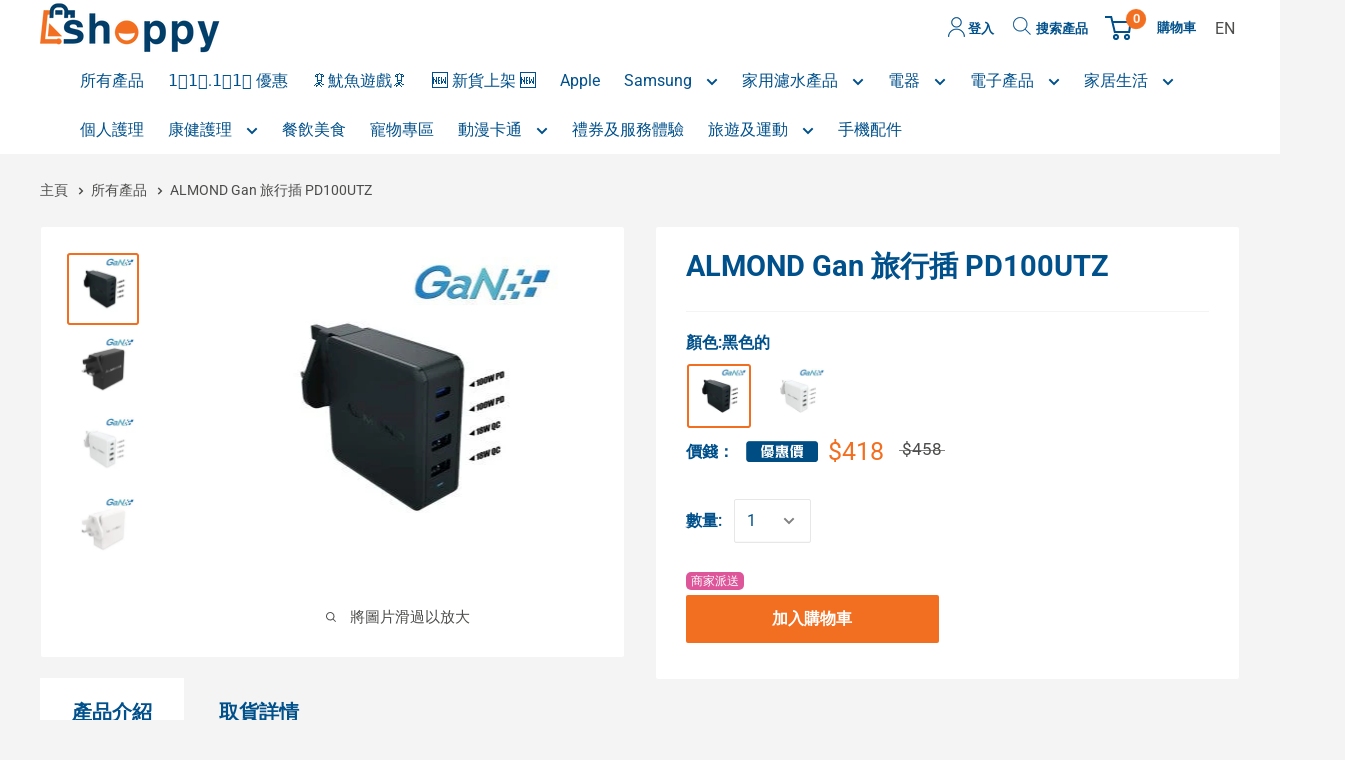

--- FILE ---
content_type: text/html; charset=utf-8
request_url: https://shoppy.hkbn.net/products/almond-gan-travel-charger-pd100utz-nc
body_size: 29362
content:
 




 

<!doctype html>
<script defer src="https://unpkg.com/dsbridge@3.1.1/dist/dsbridge.js"></script>
<script src="https://cdn.shopify.com/s/files/1/0273/4440/4564/files/myjq.js?v=1584352164"></script>
<html class="no-js" lang="zh-TW">
  <head>
    <meta name="google-site-verification" content="8qA4DU_UB8HbW5NknfD4PoN-KxYKTUq69jz30imGazI">

    
<script>
  function CustomerTag() {
    var user = '';
    var index = user.indexOf("{");
    var userTagJson = null;
    if (index != -1) {
      var str = user.substring(index);
      userTagJson = JSON.parse(str)
    }
    return userTagJson;
  }
  function isEC() {
    var tags = CustomerTag();
    var isec = false;
    return tags.customerType == "EC";
  }

  function isTalent() {
    var tags = CustomerTag();
    var isec = false;
    return tags.customerType == "Staff";
  }

  function getPPS() {
    var user = ''
    var index = user.indexOf("#");
    var pps = null;
    if (index != -1) {
      pps = user.substring(index + 1, 10);
    }
    return pps;

  }
  function getQueryStringByName(name) {
    var result = location.search.match(new RegExp("[\?\&]" + name + "=([^\&]+)", "i"));
    if (result == null || result.length < 1) {
      return "";
    }
    return result[1];
  }

  var sales_code = getQueryStringByName("sales_code");
  var channel_id = getQueryStringByName("channel_id");
  if (sales_code && channel_id && sales_code.length > 0 && channel_id.length > 0) {
    sessionStorage.setItem("sales_code", sales_code);
    sessionStorage.setItem("channel_id", channel_id);
  } else {

    sales_code = sessionStorage.getItem('sales_code');
    channel_id = sessionStorage.getItem('channel_id');
  }

  function channel_cs_ts() {
    return((channel_id == 'CS-TS' || channel_id == 'CS') && isEC())
  }
  var is_channel_cs_ts = channel_cs_ts();
</script>


    <meta charset="utf-8">
    <meta http-equiv="X-UA-Compatible" content="IE=edge,chrome=1">
    <meta
      name="viewport"
      content="width=device-width, initial-scale=1.0, height=device-height, minimum-scale=1.0, maximum-scale=1.0"
    >
    <meta name="theme-color" content="#f26f21"><title>ALMOND Gan 旅行插 PD100UTZ&ndash; Shoppy 寬樂買</title><meta name="description" content="MODEL: PD100UTZInput：100-240V~50/60Hz, 2AType-C1 PD 輸出: 5V-3A, 9V-3A, 12V-3A, 15V-3A, 20V=5A (100W Max) PPS 輸出: 3.3V~20V-3AType-C2 PD 輸出: 5V-3A, 9V-3A, 12V-3A, 15V-3A, 20V=5A (100W Max) PPS 輸出: 3.3V~20V-3AUSB-A1 QC 輸出: 5V-3A, 9V-2A, 12V-1.5A (18W Max)USB-A2 QC 輸出: 5V-3A, 9V-2A, 12V-1.5A (18W Max)Type-C1 + Type-C2 輸出: 6"><link rel="canonical" href="https://shoppy.hkbn.net/products/almond-gan-travel-charger-pd100utz-nc"><link rel="shortcut icon" href="//shoppy.hkbn.net/cdn/shop/files/shoppy_icon_aeb67c66-0d6e-48e8-bf87-ebe4a905687a_32x32.jpg?v=1678699724" type="image/png"><link rel="preload" as="style" href="//shoppy.hkbn.net/cdn/shop/t/329/assets/theme.scss.css?v=29607451480629135901758190072">

     




 

<meta property="og:type" content="product">
  <meta property="og:title" content="ALMOND Gan 旅行插 PD100UTZ"><meta property="og:image" content="http://shoppy.hkbn.net/cdn/shop/files/PD100UTZ_P_PBK01__85523_std_065dc0ed-12d1-4f62-b1d7-7d93ac8d28c1_1024x.jpg?v=1686046237">
    <meta property="og:image:secure_url" content="https://shoppy.hkbn.net/cdn/shop/files/PD100UTZ_P_PBK01__85523_std_065dc0ed-12d1-4f62-b1d7-7d93ac8d28c1_1024x.jpg?v=1686046237"><meta property="og:image" content="http://shoppy.hkbn.net/cdn/shop/files/PD100UTZ_P_PBK02__14423_std_b89ca652-96ae-4337-aac3-aa210775268a_1024x.jpg?v=1686046237">
    <meta property="og:image:secure_url" content="https://shoppy.hkbn.net/cdn/shop/files/PD100UTZ_P_PBK02__14423_std_b89ca652-96ae-4337-aac3-aa210775268a_1024x.jpg?v=1686046237"><meta property="og:image" content="http://shoppy.hkbn.net/cdn/shop/files/PD100UTZ_P_WT01__12895_std_b164f378-a544-4908-b49f-1709f4174ff0_1024x.jpg?v=1686046237">
    <meta property="og:image:secure_url" content="https://shoppy.hkbn.net/cdn/shop/files/PD100UTZ_P_WT01__12895_std_b164f378-a544-4908-b49f-1709f4174ff0_1024x.jpg?v=1686046237"><meta property="product:price:amount" content="418.00">
  <meta property="product:price:currency" content="HKD"><meta property="og:description" content="MODEL: PD100UTZInput：100-240V~50/60Hz, 2AType-C1 PD 輸出: 5V-3A, 9V-3A, 12V-3A, 15V-3A, 20V=5A (100W Max) PPS 輸出: 3.3V~20V-3AType-C2 PD 輸出: 5V-3A, 9V-3A, 12V-3A, 15V-3A, 20V=5A (100W Max) PPS 輸出: 3.3V~20V-3AUSB-A1 QC 輸出: 5V-3A, 9V-2A, 12V-1.5A (18W Max)USB-A2 QC 輸出: 5V-3A, 9V-2A, 12V-1.5A (18W Max)Type-C1 + Type-C2 輸出: 6"><meta property="og:url" content="https://shoppy.hkbn.net/products/almond-gan-travel-charger-pd100utz-nc">
<meta property="og:site_name" content="Shoppy 寬樂買"><meta name="twitter:card" content="summary"><meta name="twitter:title" content="ALMOND Gan 旅行插 PD100UTZ">
  <meta name="twitter:description" content="MODEL: PD100UTZInput：100-240V~50/60Hz, 2AType-C1 PD 輸出: 5V-3A, 9V-3A, 12V-3A, 15V-3A, 20V=5A (100W Max)&amp;nbsp;PPS&amp;nbsp;輸出: 3.3V~20V-3AType-C2 PD 輸出: 5V-3A, 9V-3A, 12V-3A, 15V-3A, 20V=5A (100W Max)&amp;nbsp;PPS 輸出: 3.3V~20V-3AUSB-A1 QC 輸出: 5V-3A, 9V-2A, 12V-1.5A (18W Max)USB-A2 QC 輸出: 5V-3A, 9V-2A, 12V-1.5A (18W Max)Type-C1 + Type-C2 輸出: 65W+30W MaxUSB-A1 + USB-A2 輸出: 15W MaxType-C1/C2 + USB-A1/A2 : 65W+18W MaxType-C1 + Type-C2 + USB-A1/A2 : 45W+30W+18W MaxType-C1 / C2 + USB-A1 + USB-A2 : 65W+15W MaxType-C1 + Type-C2 + USB-A1 + USB-A2 : 45W+30W+15W Max最高輸出: 100Watt Max&amp;nbsp;">
  <meta name="twitter:image" content="https://shoppy.hkbn.net/cdn/shop/files/PD100UTZ_P_PBK01__85523_std_065dc0ed-12d1-4f62-b1d7-7d93ac8d28c1_600x600_crop_center.jpg?v=1686046237">
<link rel="preconnect" href="//fonts.shopifycdn.com">
    <link rel="dns-prefetch" href="//productreviews.shopifycdn.com">
    <link rel="dns-prefetch" href="//maps.googleapis.com">
    <link rel="dns-prefetch" href="//maps.gstatic.com">

    <script>window.performance && window.performance.mark && window.performance.mark('shopify.content_for_header.start');</script><meta id="shopify-digital-wallet" name="shopify-digital-wallet" content="/27344404564/digital_wallets/dialog">
<link rel="alternate" hreflang="x-default" href="https://shoppy.hkbn.net/products/almond-gan-travel-charger-pd100utz-nc">
<link rel="alternate" hreflang="zh-Hant-HK" href="https://shoppy.hkbn.net/products/almond-gan-travel-charger-pd100utz-nc">
<link rel="alternate" hreflang="en-HK" href="https://shoppy.hkbn.net/en/products/almond-gan-travel-charger-pd100utz-nc">
<link rel="alternate" type="application/json+oembed" href="https://shoppy.hkbn.net/products/almond-gan-travel-charger-pd100utz-nc.oembed">
<script async="async" src="/checkouts/internal/preloads.js?locale=zh-HK"></script>
<script id="shopify-features" type="application/json">{"accessToken":"f0d1e753a4a818efd5822b4e1a9298c2","betas":["rich-media-storefront-analytics"],"domain":"shoppy.hkbn.net","predictiveSearch":true,"shopId":27344404564,"locale":"zh-tw"}</script>
<script>var Shopify = Shopify || {};
Shopify.shop = "hkbnnet.myshopify.com";
Shopify.locale = "zh-TW";
Shopify.currency = {"active":"HKD","rate":"1.0"};
Shopify.country = "HK";
Shopify.theme = {"name":"shopify\/prod_v20250918_iphone 17 opensell_Launch","id":137309028436,"schema_name":"Warehouse","schema_version":"1.5.1","theme_store_id":null,"role":"main"};
Shopify.theme.handle = "null";
Shopify.theme.style = {"id":null,"handle":null};
Shopify.cdnHost = "shoppy.hkbn.net/cdn";
Shopify.routes = Shopify.routes || {};
Shopify.routes.root = "/";</script>
<script type="module">!function(o){(o.Shopify=o.Shopify||{}).modules=!0}(window);</script>
<script>!function(o){function n(){var o=[];function n(){o.push(Array.prototype.slice.apply(arguments))}return n.q=o,n}var t=o.Shopify=o.Shopify||{};t.loadFeatures=n(),t.autoloadFeatures=n()}(window);</script>
<script id="shop-js-analytics" type="application/json">{"pageType":"product"}</script>
<script defer="defer" async type="module" src="//shoppy.hkbn.net/cdn/shopifycloud/shop-js/modules/v2/client.init-shop-cart-sync_CwZ1u-zS.zh-TW.esm.js"></script>
<script defer="defer" async type="module" src="//shoppy.hkbn.net/cdn/shopifycloud/shop-js/modules/v2/chunk.common_BU7AaMqX.esm.js"></script>
<script type="module">
  await import("//shoppy.hkbn.net/cdn/shopifycloud/shop-js/modules/v2/client.init-shop-cart-sync_CwZ1u-zS.zh-TW.esm.js");
await import("//shoppy.hkbn.net/cdn/shopifycloud/shop-js/modules/v2/chunk.common_BU7AaMqX.esm.js");

  window.Shopify.SignInWithShop?.initShopCartSync?.({"fedCMEnabled":true,"windoidEnabled":true});

</script>
<script id="__st">var __st={"a":27344404564,"offset":28800,"reqid":"24f734fb-763c-4bb8-8560-0045ff0be78a-1762110031","pageurl":"shoppy.hkbn.net\/products\/almond-gan-travel-charger-pd100utz-nc","u":"3f8b095a3407","p":"product","rtyp":"product","rid":6831705227348};</script>
<script>window.ShopifyPaypalV4VisibilityTracking = true;</script>
<script id="captcha-bootstrap">!function(){'use strict';const t='contact',e='account',n='new_comment',o=[[t,t],['blogs',n],['comments',n],[t,'customer']],c=[[e,'customer_login'],[e,'guest_login'],[e,'recover_customer_password'],[e,'create_customer']],r=t=>t.map((([t,e])=>`form[action*='/${t}']:not([data-nocaptcha='true']) input[name='form_type'][value='${e}']`)).join(','),a=t=>()=>t?[...document.querySelectorAll(t)].map((t=>t.form)):[];function s(){const t=[...o],e=r(t);return a(e)}const i='password',u='form_key',d=['recaptcha-v3-token','g-recaptcha-response','h-captcha-response',i],f=()=>{try{return window.sessionStorage}catch{return}},m='__shopify_v',_=t=>t.elements[u];function p(t,e,n=!1){try{const o=window.sessionStorage,c=JSON.parse(o.getItem(e)),{data:r}=function(t){const{data:e,action:n}=t;return t[m]||n?{data:e,action:n}:{data:t,action:n}}(c);for(const[e,n]of Object.entries(r))t.elements[e]&&(t.elements[e].value=n);n&&o.removeItem(e)}catch(o){console.error('form repopulation failed',{error:o})}}const l='form_type',E='cptcha';function T(t){t.dataset[E]=!0}const w=window,h=w.document,L='Shopify',v='ce_forms',y='captcha';let A=!1;((t,e)=>{const n=(g='f06e6c50-85a8-45c8-87d0-21a2b65856fe',I='https://cdn.shopify.com/shopifycloud/storefront-forms-hcaptcha/ce_storefront_forms_captcha_hcaptcha.v1.5.2.iife.js',D={infoText:'已受到 hCaptcha 保護',privacyText:'隱私',termsText:'條款'},(t,e,n)=>{const o=w[L][v],c=o.bindForm;if(c)return c(t,g,e,D).then(n);var r;o.q.push([[t,g,e,D],n]),r=I,A||(h.body.append(Object.assign(h.createElement('script'),{id:'captcha-provider',async:!0,src:r})),A=!0)});var g,I,D;w[L]=w[L]||{},w[L][v]=w[L][v]||{},w[L][v].q=[],w[L][y]=w[L][y]||{},w[L][y].protect=function(t,e){n(t,void 0,e),T(t)},Object.freeze(w[L][y]),function(t,e,n,w,h,L){const[v,y,A,g]=function(t,e,n){const i=e?o:[],u=t?c:[],d=[...i,...u],f=r(d),m=r(i),_=r(d.filter((([t,e])=>n.includes(e))));return[a(f),a(m),a(_),s()]}(w,h,L),I=t=>{const e=t.target;return e instanceof HTMLFormElement?e:e&&e.form},D=t=>v().includes(t);t.addEventListener('submit',(t=>{const e=I(t);if(!e)return;const n=D(e)&&!e.dataset.hcaptchaBound&&!e.dataset.recaptchaBound,o=_(e),c=g().includes(e)&&(!o||!o.value);(n||c)&&t.preventDefault(),c&&!n&&(function(t){try{if(!f())return;!function(t){const e=f();if(!e)return;const n=_(t);if(!n)return;const o=n.value;o&&e.removeItem(o)}(t);const e=Array.from(Array(32),(()=>Math.random().toString(36)[2])).join('');!function(t,e){_(t)||t.append(Object.assign(document.createElement('input'),{type:'hidden',name:u})),t.elements[u].value=e}(t,e),function(t,e){const n=f();if(!n)return;const o=[...t.querySelectorAll(`input[type='${i}']`)].map((({name:t})=>t)),c=[...d,...o],r={};for(const[a,s]of new FormData(t).entries())c.includes(a)||(r[a]=s);n.setItem(e,JSON.stringify({[m]:1,action:t.action,data:r}))}(t,e)}catch(e){console.error('failed to persist form',e)}}(e),e.submit())}));const S=(t,e)=>{t&&!t.dataset[E]&&(n(t,e.some((e=>e===t))),T(t))};for(const o of['focusin','change'])t.addEventListener(o,(t=>{const e=I(t);D(e)&&S(e,y())}));const B=e.get('form_key'),M=e.get(l),P=B&&M;t.addEventListener('DOMContentLoaded',(()=>{const t=y();if(P)for(const e of t)e.elements[l].value===M&&p(e,B);[...new Set([...A(),...v().filter((t=>'true'===t.dataset.shopifyCaptcha))])].forEach((e=>S(e,t)))}))}(h,new URLSearchParams(w.location.search),n,t,e,['guest_login'])})(!0,!1)}();</script>
<script integrity="sha256-52AcMU7V7pcBOXWImdc/TAGTFKeNjmkeM1Pvks/DTgc=" data-source-attribution="shopify.loadfeatures" defer="defer" src="//shoppy.hkbn.net/cdn/shopifycloud/storefront/assets/storefront/load_feature-81c60534.js" crossorigin="anonymous"></script>
<script data-source-attribution="shopify.dynamic_checkout.dynamic.init">var Shopify=Shopify||{};Shopify.PaymentButton=Shopify.PaymentButton||{isStorefrontPortableWallets:!0,init:function(){window.Shopify.PaymentButton.init=function(){};var t=document.createElement("script");t.src="https://shoppy.hkbn.net/cdn/shopifycloud/portable-wallets/latest/portable-wallets.zh-tw.js",t.type="module",document.head.appendChild(t)}};
</script>
<script data-source-attribution="shopify.dynamic_checkout.buyer_consent">
  function portableWalletsHideBuyerConsent(e){var t=document.getElementById("shopify-buyer-consent"),n=document.getElementById("shopify-subscription-policy-button");t&&n&&(t.classList.add("hidden"),t.setAttribute("aria-hidden","true"),n.removeEventListener("click",e))}function portableWalletsShowBuyerConsent(e){var t=document.getElementById("shopify-buyer-consent"),n=document.getElementById("shopify-subscription-policy-button");t&&n&&(t.classList.remove("hidden"),t.removeAttribute("aria-hidden"),n.addEventListener("click",e))}window.Shopify?.PaymentButton&&(window.Shopify.PaymentButton.hideBuyerConsent=portableWalletsHideBuyerConsent,window.Shopify.PaymentButton.showBuyerConsent=portableWalletsShowBuyerConsent);
</script>
<script>
  function portableWalletsCleanup(e){e&&e.src&&console.error("Failed to load portable wallets script "+e.src);var t=document.querySelectorAll("shopify-accelerated-checkout .shopify-payment-button__skeleton, shopify-accelerated-checkout-cart .wallet-cart-button__skeleton"),e=document.getElementById("shopify-buyer-consent");for(let e=0;e<t.length;e++)t[e].remove();e&&e.remove()}function portableWalletsNotLoadedAsModule(e){e instanceof ErrorEvent&&"string"==typeof e.message&&e.message.includes("import.meta")&&"string"==typeof e.filename&&e.filename.includes("portable-wallets")&&(window.removeEventListener("error",portableWalletsNotLoadedAsModule),window.Shopify.PaymentButton.failedToLoad=e,"loading"===document.readyState?document.addEventListener("DOMContentLoaded",window.Shopify.PaymentButton.init):window.Shopify.PaymentButton.init())}window.addEventListener("error",portableWalletsNotLoadedAsModule);
</script>

<script type="module" src="https://shoppy.hkbn.net/cdn/shopifycloud/portable-wallets/latest/portable-wallets.zh-tw.js" onError="portableWalletsCleanup(this)" crossorigin="anonymous"></script>
<script nomodule>
  document.addEventListener("DOMContentLoaded", portableWalletsCleanup);
</script>

<link id="shopify-accelerated-checkout-styles" rel="stylesheet" media="screen" href="https://shoppy.hkbn.net/cdn/shopifycloud/portable-wallets/latest/accelerated-checkout-backwards-compat.css" crossorigin="anonymous">
<style id="shopify-accelerated-checkout-cart">
        #shopify-buyer-consent {
  margin-top: 1em;
  display: inline-block;
  width: 100%;
}

#shopify-buyer-consent.hidden {
  display: none;
}

#shopify-subscription-policy-button {
  background: none;
  border: none;
  padding: 0;
  text-decoration: underline;
  font-size: inherit;
  cursor: pointer;
}

#shopify-subscription-policy-button::before {
  box-shadow: none;
}

      </style>

<script>window.performance && window.performance.mark && window.performance.mark('shopify.content_for_header.end');</script>

     




 


  <script type="application/ld+json">
    {
      "@context": "http://schema.org",
      "@type": "Product",
    "offers": [{
      "@type": "Offer",
                "name":
      "Black",
      "availability":"https://schema.org/InStock",
      "price": "418.00",
      "priceCurrency": "HKD",
      "priceValidUntil": "2025-11-13","sku": "MK.Consignment.002417","url": "/products/almond-gan-travel-charger-pd100utz-nc/products/almond-gan-travel-charger-pd100utz-nc?variant=40041990324308",
      "hasMerchantReturnPolicy": {
          "@type": "MerchantReturnPolicy",
          "applicableCountry": "HK",
          "returnPolicyCategory": "MerchantReturnNotPermitted"
      }
      },
{
      "@type": "Offer",
                "name":
      "White",
      "availability":"https://schema.org/InStock",
      "price": "418.00",
      "priceCurrency": "HKD",
      "priceValidUntil": "2025-11-13","sku": "MK.Consignment.002418","url": "/products/almond-gan-travel-charger-pd100utz-nc/products/almond-gan-travel-charger-pd100utz-nc?variant=40041990357076",
      "hasMerchantReturnPolicy": {
          "@type": "MerchantReturnPolicy",
          "applicableCountry": "HK",
          "returnPolicyCategory": "MerchantReturnNotPermitted"
      }
      }
],
      "mpn": "GC4913",
      "productId": "GC4913",

    "brand": {
    "name":
    "Vinmax"
    },
    "name":
    "ALMOND Gan 旅行插 PD100UTZ",
    "description":
    "MODEL: PD100UTZInput：100-240V~50\/60Hz, 2AType-C1 PD 輸出: 5V-3A, 9V-3A, 12V-3A, 15V-3A, 20V=5A (100W Max)\u0026nbsp;PPS\u0026nbsp;輸出: 3.3V~20V-3AType-C2 PD 輸出: 5V-3A, 9V-3A, 12V-3A, 15V-3A, 20V=5A (100W Max)\u0026nbsp;PPS 輸出: 3.3V~20V-3AUSB-A1 QC 輸出: 5V-3A, 9V-2A, 12V-1.5A (18W Max)USB-A2 QC 輸出: 5V-3A, 9V-2A, 12V-1.5A (18W Max)Type-C1 + Type-C2 輸出: 65W+30W MaxUSB-A1 + USB-A2 輸出: 15W MaxType-C1\/C2 + USB-A1\/A2 : 65W+18W MaxType-C1 + Type-C2 + USB-A1\/A2 : 45W+30W+18W MaxType-C1 \/ C2 + USB-A1 + USB-A2 : 65W+15W MaxType-C1 + Type-C2 + USB-A1 + USB-A2 : 45W+30W+15W Max最高輸出: 100Watt Max\u0026nbsp;",
    "category":
    "Electronic",
    "url": "/products/almond-gan-travel-charger-pd100utz-nc/products/almond-gan-travel-charger-pd100utz-nc",
    "sku": "MK.Consignment.002417",
    "image": {
          "@type": "ImageObject",
          "url": "https://shoppy.hkbn.net/cdn/shop/files/PD100UTZ_P_PBK01__85523_std_065dc0ed-12d1-4f62-b1d7-7d93ac8d28c1_1024x.jpg?v=1686046237",
    "image": "https://shoppy.hkbn.net/cdn/shop/files/PD100UTZ_P_PBK01__85523_std_065dc0ed-12d1-4f62-b1d7-7d93ac8d28c1_1024x.jpg?v=1686046237",
    "name": "ALMOND Gan 旅行插 PD100UTZ",
    "width": "1024",
          "height": "1024"
        }
    }
  </script>


    <script>
       window.promotionTips={
         rangeStart:null,
         rangeTarget: null,
         tipsTC:null,
         tipsEN:null,
         role:["EC"],
         link:null
       };
      window.iPhone_black_list = null;
      window.customer_id = null;
    </script>
    
        <script>
          window.plasticBagMapping={"shipping":"40198192103508","supplier":"40198192103508"};
        </script>
      
    <script>
              
              
              window.loginFlag = false;
              
                window.languageNow = "CN"
              
              // This allows to expose several variables to the global scope, to be used in scripts
              window.theme = {
                template: "product",
                localeRootUrl:  '' ,
                shopCurrency: "HKD",
                cartCount: 0,
                customerId: null,
                moneyFormat: "${{amount}}",
                moneyWithCurrencyFormat: "HK${{amount}}",
                useNativeMultiCurrency:
                  false
                ,
                currencyConversionEnabled:
                  false
                ,
                currencyConversionMoneyFormat: "money_format",
                currencyConversionRoundAmounts: false,
                showDiscount:
                  false
                ,
                discountMode: "saving",
                searchMode: "product",
                cartType: "drawer"
              };

              window.languages = {
                collectionOnSaleLabel: "節省",
                productFormUnavailable: "不可用",
                productFormAddToCart:
                  "加入購物車"
                ,
                productFormSoldOut: "售罄",
                shippingEstimatorNoResults: "找不到您地址的送貨資訊。",
                shippingEstimatorOneResult: "您的地址有一種運費：",
                shippingEstimatorMultipleResults: "您的地址有{{count}}個運費：",
                shippingEstimatorErrors: "有一些錯誤："
              };

              window.lazySizesConfig = {
                loadHidden: false,
                hFac: 0.8,
                expFactor: 3,
                customMedia: {
                  '--phone': '(max-width: 640px)',
                  '--tablet': '(min-width: 641px) and (max-width: 1023px)',
                  '--lap': '(min-width: 1024px)'
                }
              };

              document.documentElement.className = document.documentElement.className.replace('no-js', 'js');

      // This code is done to force reload the page when the back button is hit (which allows to fix stale data on cart, for instance)
              if (performance.navigation.type === 2) {
                location.reload(true);
              }
    </script>

    <script src="//shoppy.hkbn.net/cdn/shop/t/329/assets/lazysizes.min.js?v=38423348123636194381758189715" async></script>

    
<script
      src="//polyfill-fastly.net/v3/polyfill.min.js?unknown=polyfill&features=fetch,Element.prototype.closest,Element.prototype.matches,Element.prototype.remove,Element.prototype.classList,Array.prototype.includes,Array.prototype.fill,String.prototype.includes,String.prototype.padStart,Object.assign,CustomEvent,Intl,URL,DOMTokenList,IntersectionObserver,IntersectionObserverEntry"
      defer
    ></script>
    <script src="//shoppy.hkbn.net/cdn/shop/t/329/assets/libs.min.js?v=36629197183099365621758189715" defer></script>
    <script src="//shoppy.hkbn.net/cdn/shop/t/329/assets/theme.min.js?v=160505063997125762321758189715" defer></script>
    <script src="//shoppy.hkbn.net/cdn/shop/t/329/assets/custom.js?v=145602449765803225961758189715" defer></script>
    <link rel="stylesheet" href="//shoppy.hkbn.net/cdn/shop/t/329/assets/theme.scss.css?v=29607451480629135901758190072">
    <script src="//shoppy.hkbn.net/cdn/shop/t/329/assets/sweetalert2.min.js?v=43010214547423398241758189715" defer></script>

    <!--Google Tag Manager
      <script>
        (function(w,d,s,l,i){
          w[l]=w[l]||[];
          w[l].push({'gtm.start':new Date().getTime(),event:'gtm.js'});
          var f=d.getElementsByTagName(s)[0],
              j=d.createElement(s),
              dl=l!='dataLayer'?'&l='+l:'';
              j.async=true;
              j.src='https://www.googletagmanager.com/gtm.js?id='+i+dl;
              f.parentNode.insertBefore(j,f);
          })(window,document,'script','dataLayer','GTM-TFL46JT7');
      </script>
      End Google Tag Manager-->
    <script>
      (function(){
        const pps =  window.localStorage.getItem('pps');
        const acct_pps = ''||''
        if(pps != acct_pps){
            window.localStorage.setItem('pps', acct_pps);
        }
      })()
    </script>
  <link href="https://monorail-edge.shopifysvc.com" rel="dns-prefetch">
<script>(function(){if ("sendBeacon" in navigator && "performance" in window) {try {var session_token_from_headers = performance.getEntriesByType('navigation')[0].serverTiming.find(x => x.name == '_s').description;} catch {var session_token_from_headers = undefined;}var session_cookie_matches = document.cookie.match(/_shopify_s=([^;]*)/);var session_token_from_cookie = session_cookie_matches && session_cookie_matches.length === 2 ? session_cookie_matches[1] : "";var session_token = session_token_from_headers || session_token_from_cookie || "";function handle_abandonment_event(e) {var entries = performance.getEntries().filter(function(entry) {return /monorail-edge.shopifysvc.com/.test(entry.name);});if (!window.abandonment_tracked && entries.length === 0) {window.abandonment_tracked = true;var currentMs = Date.now();var navigation_start = performance.timing.navigationStart;var payload = {shop_id: 27344404564,url: window.location.href,navigation_start,duration: currentMs - navigation_start,session_token,page_type: "product"};window.navigator.sendBeacon("https://monorail-edge.shopifysvc.com/v1/produce", JSON.stringify({schema_id: "online_store_buyer_site_abandonment/1.1",payload: payload,metadata: {event_created_at_ms: currentMs,event_sent_at_ms: currentMs}}));}}window.addEventListener('pagehide', handle_abandonment_event);}}());</script>
<script id="web-pixels-manager-setup">(function e(e,d,r,n,o){if(void 0===o&&(o={}),!Boolean(null===(a=null===(i=window.Shopify)||void 0===i?void 0:i.analytics)||void 0===a?void 0:a.replayQueue)){var i,a;window.Shopify=window.Shopify||{};var t=window.Shopify;t.analytics=t.analytics||{};var s=t.analytics;s.replayQueue=[],s.publish=function(e,d,r){return s.replayQueue.push([e,d,r]),!0};try{self.performance.mark("wpm:start")}catch(e){}var l=function(){var e={modern:/Edge?\/(1{2}[4-9]|1[2-9]\d|[2-9]\d{2}|\d{4,})\.\d+(\.\d+|)|Firefox\/(1{2}[4-9]|1[2-9]\d|[2-9]\d{2}|\d{4,})\.\d+(\.\d+|)|Chrom(ium|e)\/(9{2}|\d{3,})\.\d+(\.\d+|)|(Maci|X1{2}).+ Version\/(15\.\d+|(1[6-9]|[2-9]\d|\d{3,})\.\d+)([,.]\d+|)( \(\w+\)|)( Mobile\/\w+|) Safari\/|Chrome.+OPR\/(9{2}|\d{3,})\.\d+\.\d+|(CPU[ +]OS|iPhone[ +]OS|CPU[ +]iPhone|CPU IPhone OS|CPU iPad OS)[ +]+(15[._]\d+|(1[6-9]|[2-9]\d|\d{3,})[._]\d+)([._]\d+|)|Android:?[ /-](13[3-9]|1[4-9]\d|[2-9]\d{2}|\d{4,})(\.\d+|)(\.\d+|)|Android.+Firefox\/(13[5-9]|1[4-9]\d|[2-9]\d{2}|\d{4,})\.\d+(\.\d+|)|Android.+Chrom(ium|e)\/(13[3-9]|1[4-9]\d|[2-9]\d{2}|\d{4,})\.\d+(\.\d+|)|SamsungBrowser\/([2-9]\d|\d{3,})\.\d+/,legacy:/Edge?\/(1[6-9]|[2-9]\d|\d{3,})\.\d+(\.\d+|)|Firefox\/(5[4-9]|[6-9]\d|\d{3,})\.\d+(\.\d+|)|Chrom(ium|e)\/(5[1-9]|[6-9]\d|\d{3,})\.\d+(\.\d+|)([\d.]+$|.*Safari\/(?![\d.]+ Edge\/[\d.]+$))|(Maci|X1{2}).+ Version\/(10\.\d+|(1[1-9]|[2-9]\d|\d{3,})\.\d+)([,.]\d+|)( \(\w+\)|)( Mobile\/\w+|) Safari\/|Chrome.+OPR\/(3[89]|[4-9]\d|\d{3,})\.\d+\.\d+|(CPU[ +]OS|iPhone[ +]OS|CPU[ +]iPhone|CPU IPhone OS|CPU iPad OS)[ +]+(10[._]\d+|(1[1-9]|[2-9]\d|\d{3,})[._]\d+)([._]\d+|)|Android:?[ /-](13[3-9]|1[4-9]\d|[2-9]\d{2}|\d{4,})(\.\d+|)(\.\d+|)|Mobile Safari.+OPR\/([89]\d|\d{3,})\.\d+\.\d+|Android.+Firefox\/(13[5-9]|1[4-9]\d|[2-9]\d{2}|\d{4,})\.\d+(\.\d+|)|Android.+Chrom(ium|e)\/(13[3-9]|1[4-9]\d|[2-9]\d{2}|\d{4,})\.\d+(\.\d+|)|Android.+(UC? ?Browser|UCWEB|U3)[ /]?(15\.([5-9]|\d{2,})|(1[6-9]|[2-9]\d|\d{3,})\.\d+)\.\d+|SamsungBrowser\/(5\.\d+|([6-9]|\d{2,})\.\d+)|Android.+MQ{2}Browser\/(14(\.(9|\d{2,})|)|(1[5-9]|[2-9]\d|\d{3,})(\.\d+|))(\.\d+|)|K[Aa][Ii]OS\/(3\.\d+|([4-9]|\d{2,})\.\d+)(\.\d+|)/},d=e.modern,r=e.legacy,n=navigator.userAgent;return n.match(d)?"modern":n.match(r)?"legacy":"unknown"}(),u="modern"===l?"modern":"legacy",c=(null!=n?n:{modern:"",legacy:""})[u],f=function(e){return[e.baseUrl,"/wpm","/b",e.hashVersion,"modern"===e.buildTarget?"m":"l",".js"].join("")}({baseUrl:d,hashVersion:r,buildTarget:u}),m=function(e){var d=e.version,r=e.bundleTarget,n=e.surface,o=e.pageUrl,i=e.monorailEndpoint;return{emit:function(e){var a=e.status,t=e.errorMsg,s=(new Date).getTime(),l=JSON.stringify({metadata:{event_sent_at_ms:s},events:[{schema_id:"web_pixels_manager_load/3.1",payload:{version:d,bundle_target:r,page_url:o,status:a,surface:n,error_msg:t},metadata:{event_created_at_ms:s}}]});if(!i)return console&&console.warn&&console.warn("[Web Pixels Manager] No Monorail endpoint provided, skipping logging."),!1;try{return self.navigator.sendBeacon.bind(self.navigator)(i,l)}catch(e){}var u=new XMLHttpRequest;try{return u.open("POST",i,!0),u.setRequestHeader("Content-Type","text/plain"),u.send(l),!0}catch(e){return console&&console.warn&&console.warn("[Web Pixels Manager] Got an unhandled error while logging to Monorail."),!1}}}}({version:r,bundleTarget:l,surface:e.surface,pageUrl:self.location.href,monorailEndpoint:e.monorailEndpoint});try{o.browserTarget=l,function(e){var d=e.src,r=e.async,n=void 0===r||r,o=e.onload,i=e.onerror,a=e.sri,t=e.scriptDataAttributes,s=void 0===t?{}:t,l=document.createElement("script"),u=document.querySelector("head"),c=document.querySelector("body");if(l.async=n,l.src=d,a&&(l.integrity=a,l.crossOrigin="anonymous"),s)for(var f in s)if(Object.prototype.hasOwnProperty.call(s,f))try{l.dataset[f]=s[f]}catch(e){}if(o&&l.addEventListener("load",o),i&&l.addEventListener("error",i),u)u.appendChild(l);else{if(!c)throw new Error("Did not find a head or body element to append the script");c.appendChild(l)}}({src:f,async:!0,onload:function(){if(!function(){var e,d;return Boolean(null===(d=null===(e=window.Shopify)||void 0===e?void 0:e.analytics)||void 0===d?void 0:d.initialized)}()){var d=window.webPixelsManager.init(e)||void 0;if(d){var r=window.Shopify.analytics;r.replayQueue.forEach((function(e){var r=e[0],n=e[1],o=e[2];d.publishCustomEvent(r,n,o)})),r.replayQueue=[],r.publish=d.publishCustomEvent,r.visitor=d.visitor,r.initialized=!0}}},onerror:function(){return m.emit({status:"failed",errorMsg:"".concat(f," has failed to load")})},sri:function(e){var d=/^sha384-[A-Za-z0-9+/=]+$/;return"string"==typeof e&&d.test(e)}(c)?c:"",scriptDataAttributes:o}),m.emit({status:"loading"})}catch(e){m.emit({status:"failed",errorMsg:(null==e?void 0:e.message)||"Unknown error"})}}})({shopId: 27344404564,storefrontBaseUrl: "https://shoppy.hkbn.net",extensionsBaseUrl: "https://extensions.shopifycdn.com/cdn/shopifycloud/web-pixels-manager",monorailEndpoint: "https://monorail-edge.shopifysvc.com/unstable/produce_batch",surface: "storefront-renderer",enabledBetaFlags: ["2dca8a86"],webPixelsConfigList: [{"id":"26116180","eventPayloadVersion":"1","runtimeContext":"LAX","scriptVersion":"3","type":"CUSTOM","privacyPurposes":["ANALYTICS","MARKETING","SALE_OF_DATA"],"name":"GTM"},{"id":"55771220","eventPayloadVersion":"v1","runtimeContext":"LAX","scriptVersion":"1","type":"CUSTOM","privacyPurposes":["ANALYTICS"],"name":"Google Analytics tag (migrated)"},{"id":"shopify-app-pixel","configuration":"{}","eventPayloadVersion":"v1","runtimeContext":"STRICT","scriptVersion":"0450","apiClientId":"shopify-pixel","type":"APP","privacyPurposes":["ANALYTICS","MARKETING"]},{"id":"shopify-custom-pixel","eventPayloadVersion":"v1","runtimeContext":"LAX","scriptVersion":"0450","apiClientId":"shopify-pixel","type":"CUSTOM","privacyPurposes":["ANALYTICS","MARKETING"]}],isMerchantRequest: false,initData: {"shop":{"name":"Shoppy 寬樂買","paymentSettings":{"currencyCode":"HKD"},"myshopifyDomain":"hkbnnet.myshopify.com","countryCode":"HK","storefrontUrl":"https:\/\/shoppy.hkbn.net"},"customer":null,"cart":null,"checkout":null,"productVariants":[{"price":{"amount":418.0,"currencyCode":"HKD"},"product":{"title":"ALMOND Gan 旅行插 PD100UTZ","vendor":"Vinmax","id":"6831705227348","untranslatedTitle":"ALMOND Gan 旅行插 PD100UTZ","url":"\/products\/almond-gan-travel-charger-pd100utz-nc","type":"Electronic"},"id":"40041990324308","image":{"src":"\/\/shoppy.hkbn.net\/cdn\/shop\/files\/PD100UTZ_P_PBK01__85523_std_065dc0ed-12d1-4f62-b1d7-7d93ac8d28c1.jpg?v=1686046237"},"sku":"MK.Consignment.002417","title":"Black","untranslatedTitle":"Black"},{"price":{"amount":418.0,"currencyCode":"HKD"},"product":{"title":"ALMOND Gan 旅行插 PD100UTZ","vendor":"Vinmax","id":"6831705227348","untranslatedTitle":"ALMOND Gan 旅行插 PD100UTZ","url":"\/products\/almond-gan-travel-charger-pd100utz-nc","type":"Electronic"},"id":"40041990357076","image":{"src":"\/\/shoppy.hkbn.net\/cdn\/shop\/files\/PD100UTZ_P_WT01__12895_std_b164f378-a544-4908-b49f-1709f4174ff0.jpg?v=1686046237"},"sku":"MK.Consignment.002418","title":"White","untranslatedTitle":"White"}],"purchasingCompany":null},},"https://shoppy.hkbn.net/cdn","5303c62bw494ab25dp0d72f2dcm48e21f5a",{"modern":"","legacy":""},{"shopId":"27344404564","storefrontBaseUrl":"https:\/\/shoppy.hkbn.net","extensionBaseUrl":"https:\/\/extensions.shopifycdn.com\/cdn\/shopifycloud\/web-pixels-manager","surface":"storefront-renderer","enabledBetaFlags":"[\"2dca8a86\"]","isMerchantRequest":"false","hashVersion":"5303c62bw494ab25dp0d72f2dcm48e21f5a","publish":"custom","events":"[[\"page_viewed\",{}],[\"product_viewed\",{\"productVariant\":{\"price\":{\"amount\":418.0,\"currencyCode\":\"HKD\"},\"product\":{\"title\":\"ALMOND Gan 旅行插 PD100UTZ\",\"vendor\":\"Vinmax\",\"id\":\"6831705227348\",\"untranslatedTitle\":\"ALMOND Gan 旅行插 PD100UTZ\",\"url\":\"\/products\/almond-gan-travel-charger-pd100utz-nc\",\"type\":\"Electronic\"},\"id\":\"40041990324308\",\"image\":{\"src\":\"\/\/shoppy.hkbn.net\/cdn\/shop\/files\/PD100UTZ_P_PBK01__85523_std_065dc0ed-12d1-4f62-b1d7-7d93ac8d28c1.jpg?v=1686046237\"},\"sku\":\"MK.Consignment.002417\",\"title\":\"Black\",\"untranslatedTitle\":\"Black\"}}]]"});</script><script>
  window.ShopifyAnalytics = window.ShopifyAnalytics || {};
  window.ShopifyAnalytics.meta = window.ShopifyAnalytics.meta || {};
  window.ShopifyAnalytics.meta.currency = 'HKD';
  var meta = {"product":{"id":6831705227348,"gid":"gid:\/\/shopify\/Product\/6831705227348","vendor":"Vinmax","type":"Electronic","variants":[{"id":40041990324308,"price":41800,"name":"ALMOND Gan 旅行插 PD100UTZ - Black","public_title":"Black","sku":"MK.Consignment.002417"},{"id":40041990357076,"price":41800,"name":"ALMOND Gan 旅行插 PD100UTZ - White","public_title":"White","sku":"MK.Consignment.002418"}],"remote":false},"page":{"pageType":"product","resourceType":"product","resourceId":6831705227348}};
  for (var attr in meta) {
    window.ShopifyAnalytics.meta[attr] = meta[attr];
  }
</script>
<script class="analytics">
  (function () {
    var customDocumentWrite = function(content) {
      var jquery = null;

      if (window.jQuery) {
        jquery = window.jQuery;
      } else if (window.Checkout && window.Checkout.$) {
        jquery = window.Checkout.$;
      }

      if (jquery) {
        jquery('body').append(content);
      }
    };

    var hasLoggedConversion = function(token) {
      if (token) {
        return document.cookie.indexOf('loggedConversion=' + token) !== -1;
      }
      return false;
    }

    var setCookieIfConversion = function(token) {
      if (token) {
        var twoMonthsFromNow = new Date(Date.now());
        twoMonthsFromNow.setMonth(twoMonthsFromNow.getMonth() + 2);

        document.cookie = 'loggedConversion=' + token + '; expires=' + twoMonthsFromNow;
      }
    }

    var trekkie = window.ShopifyAnalytics.lib = window.trekkie = window.trekkie || [];
    if (trekkie.integrations) {
      return;
    }
    trekkie.methods = [
      'identify',
      'page',
      'ready',
      'track',
      'trackForm',
      'trackLink'
    ];
    trekkie.factory = function(method) {
      return function() {
        var args = Array.prototype.slice.call(arguments);
        args.unshift(method);
        trekkie.push(args);
        return trekkie;
      };
    };
    for (var i = 0; i < trekkie.methods.length; i++) {
      var key = trekkie.methods[i];
      trekkie[key] = trekkie.factory(key);
    }
    trekkie.load = function(config) {
      trekkie.config = config || {};
      trekkie.config.initialDocumentCookie = document.cookie;
      var first = document.getElementsByTagName('script')[0];
      var script = document.createElement('script');
      script.type = 'text/javascript';
      script.onerror = function(e) {
        var scriptFallback = document.createElement('script');
        scriptFallback.type = 'text/javascript';
        scriptFallback.onerror = function(error) {
                var Monorail = {
      produce: function produce(monorailDomain, schemaId, payload) {
        var currentMs = new Date().getTime();
        var event = {
          schema_id: schemaId,
          payload: payload,
          metadata: {
            event_created_at_ms: currentMs,
            event_sent_at_ms: currentMs
          }
        };
        return Monorail.sendRequest("https://" + monorailDomain + "/v1/produce", JSON.stringify(event));
      },
      sendRequest: function sendRequest(endpointUrl, payload) {
        // Try the sendBeacon API
        if (window && window.navigator && typeof window.navigator.sendBeacon === 'function' && typeof window.Blob === 'function' && !Monorail.isIos12()) {
          var blobData = new window.Blob([payload], {
            type: 'text/plain'
          });

          if (window.navigator.sendBeacon(endpointUrl, blobData)) {
            return true;
          } // sendBeacon was not successful

        } // XHR beacon

        var xhr = new XMLHttpRequest();

        try {
          xhr.open('POST', endpointUrl);
          xhr.setRequestHeader('Content-Type', 'text/plain');
          xhr.send(payload);
        } catch (e) {
          console.log(e);
        }

        return false;
      },
      isIos12: function isIos12() {
        return window.navigator.userAgent.lastIndexOf('iPhone; CPU iPhone OS 12_') !== -1 || window.navigator.userAgent.lastIndexOf('iPad; CPU OS 12_') !== -1;
      }
    };
    Monorail.produce('monorail-edge.shopifysvc.com',
      'trekkie_storefront_load_errors/1.1',
      {shop_id: 27344404564,
      theme_id: 137309028436,
      app_name: "storefront",
      context_url: window.location.href,
      source_url: "//shoppy.hkbn.net/cdn/s/trekkie.storefront.5ad93876886aa0a32f5bade9f25632a26c6f183a.min.js"});

        };
        scriptFallback.async = true;
        scriptFallback.src = '//shoppy.hkbn.net/cdn/s/trekkie.storefront.5ad93876886aa0a32f5bade9f25632a26c6f183a.min.js';
        first.parentNode.insertBefore(scriptFallback, first);
      };
      script.async = true;
      script.src = '//shoppy.hkbn.net/cdn/s/trekkie.storefront.5ad93876886aa0a32f5bade9f25632a26c6f183a.min.js';
      first.parentNode.insertBefore(script, first);
    };
    trekkie.load(
      {"Trekkie":{"appName":"storefront","development":false,"defaultAttributes":{"shopId":27344404564,"isMerchantRequest":null,"themeId":137309028436,"themeCityHash":"3404207938011727488","contentLanguage":"zh-TW","currency":"HKD"},"isServerSideCookieWritingEnabled":true,"monorailRegion":"shop_domain","enabledBetaFlags":["f0df213a"]},"Session Attribution":{},"S2S":{"facebookCapiEnabled":false,"source":"trekkie-storefront-renderer","apiClientId":580111}}
    );

    var loaded = false;
    trekkie.ready(function() {
      if (loaded) return;
      loaded = true;

      window.ShopifyAnalytics.lib = window.trekkie;

      var originalDocumentWrite = document.write;
      document.write = customDocumentWrite;
      try { window.ShopifyAnalytics.merchantGoogleAnalytics.call(this); } catch(error) {};
      document.write = originalDocumentWrite;

      window.ShopifyAnalytics.lib.page(null,{"pageType":"product","resourceType":"product","resourceId":6831705227348,"shopifyEmitted":true});

      var match = window.location.pathname.match(/checkouts\/(.+)\/(thank_you|post_purchase)/)
      var token = match? match[1]: undefined;
      if (!hasLoggedConversion(token)) {
        setCookieIfConversion(token);
        window.ShopifyAnalytics.lib.track("Viewed Product",{"currency":"HKD","variantId":40041990324308,"productId":6831705227348,"productGid":"gid:\/\/shopify\/Product\/6831705227348","name":"ALMOND Gan 旅行插 PD100UTZ - Black","price":"418.00","sku":"MK.Consignment.002417","brand":"Vinmax","variant":"Black","category":"Electronic","nonInteraction":true,"remote":false},undefined,undefined,{"shopifyEmitted":true});
      window.ShopifyAnalytics.lib.track("monorail:\/\/trekkie_storefront_viewed_product\/1.1",{"currency":"HKD","variantId":40041990324308,"productId":6831705227348,"productGid":"gid:\/\/shopify\/Product\/6831705227348","name":"ALMOND Gan 旅行插 PD100UTZ - Black","price":"418.00","sku":"MK.Consignment.002417","brand":"Vinmax","variant":"Black","category":"Electronic","nonInteraction":true,"remote":false,"referer":"https:\/\/shoppy.hkbn.net\/products\/almond-gan-travel-charger-pd100utz-nc"});
      }
    });


        var eventsListenerScript = document.createElement('script');
        eventsListenerScript.async = true;
        eventsListenerScript.src = "//shoppy.hkbn.net/cdn/shopifycloud/storefront/assets/shop_events_listener-b8f524ab.js";
        document.getElementsByTagName('head')[0].appendChild(eventsListenerScript);

})();</script>
  <script>
  if (!window.ga || (window.ga && typeof window.ga !== 'function')) {
    window.ga = function ga() {
      (window.ga.q = window.ga.q || []).push(arguments);
      if (window.Shopify && window.Shopify.analytics && typeof window.Shopify.analytics.publish === 'function') {
        window.Shopify.analytics.publish("ga_stub_called", {}, {sendTo: "google_osp_migration"});
      }
      console.error("Shopify's Google Analytics stub called with:", Array.from(arguments), "\nSee https://help.shopify.com/manual/promoting-marketing/pixels/pixel-migration#google for more information.");
    };
    if (window.Shopify && window.Shopify.analytics && typeof window.Shopify.analytics.publish === 'function') {
      window.Shopify.analytics.publish("ga_stub_initialized", {}, {sendTo: "google_osp_migration"});
    }
  }
</script>
<script
  defer
  src="https://shoppy.hkbn.net/cdn/shopifycloud/perf-kit/shopify-perf-kit-2.1.1.min.js"
  data-application="storefront-renderer"
  data-shop-id="27344404564"
  data-render-region="gcp-us-central1"
  data-page-type="product"
  data-theme-instance-id="137309028436"
  data-theme-name="Warehouse"
  data-theme-version="1.5.1"
  data-monorail-region="shop_domain"
  data-resource-timing-sampling-rate="10"
  data-shs="true"
  data-shs-beacon="true"
  data-shs-export-with-fetch="true"
  data-shs-logs-sample-rate="1"
></script>
</head>

  <body class="warehouse--v1  template-product">
    <!--
      Google Tag Manager (noscript)
      <noscript>
        <iframe src="https://www.googletagmanager.com/ns.html?id=GTM-W6774344"
          height="0" width="0" style="display:none;visibility:hidden"></iframe>
      </noscript>
      End Google Tag Manager (noscript)
    -->
    <span class="loading-bar"></span>
    <div id="shopify-section-announcement-bar" class="shopify-section"> 




 



</div>
<div id="shopify-section-popups" class="shopify-section"> 




 


<div data-section-id="popups" data-section-type="popups"></div>

</div>
<div id="shopify-section-header" class="shopify-section"> 




 

<script src="https://cdn.shopify.com/s/files/1/0273/4440/4564/files/myjq.js?v=1584352164"></script>

<link rel="stylesheet" href="//shoppy.hkbn.net/cdn/shop/t/329/assets/sweetalert.css?v=141558000486328237361758189715">
<script src="//shoppy.hkbn.net/cdn/shop/t/329/assets/sweetalert2.min.js?v=43010214547423398241758189715"></script>
<script>
  if (!!window.ActiveXObject || "ActiveXObject" in window) {
    localStorage.removeItem("cookieWasAccepted");
  } else {
    localStorage.setItem("cookieWasAccepted", true);
  }
</script>

  <script>
    var store_type = '0'
    var isProductPage = document.getElementsByClassName('template-product');
    var isProductLink = (window.location.href.indexOf('/products/')>-1);

    if (window.location.href.indexOf("collections") > 0 && window.location.href.indexOf("/products")<0) {
      if (window.location.href.indexOf("hkbntalent") > 0 || window.location.href.indexOf("hkbnnc") > 0 || window.location.href.indexOf("hkbnec") > 0 || isProductPage.length > 0 || isProductLink) { // Do ntg
      } else {
        var urlPath = window.location.pathname;
        var urlPathArray = urlPath.split('/');
        const lastPath = urlPathArray[urlPathArray.length - 1];
        const isCampaignCollection = lastPath.startsWith('campaign-');
        var url = window.location.href.split('?')[0];
        if (store_type == "1") {
          if(!isCampaignCollection){
            window.location.replace(url + "/hkbnec+Available" + window.location.search);
          }else{
            window.location.replace(url + "/hkbnec" + window.location.search);
          }
        } else if (store_type == "2") {
          if(!isCampaignCollection){
            window.location.replace(url + "/hkbntalent+Available" + window.location.search);
          }else{
            window.location.replace(url + "/hkbntalent" + window.location.search);
          }
        } else if (store_type == "0") {
          if(!isCampaignCollection){
            window.location.replace(url + "/hkbnnc+Available" + window.location.search);
          }else{
            window.location.replace(url + "/hkbnnc" + window.location.search);
          }
        } else {
          window.location.replace("/");
        }
      }
    }
  </script>
<script>
      if (isProductPage.length > 0 || isProductLink) {
        const url = window.location.href.split('?')[0];
        if (url.endsWith("-nc")) {

        } else if (!url.endsWith("-ec")) {

          window.location.replace(url + "-nc" + window.location.search);
        } else {
          const currentUrl = window.location.href;
          const idx = currentUrl.indexOf('?');
          var baseUrl = idx !==-1 ? currentUrl.substring(0,idx):currentUrl;
          if (baseUrl.slice(-3) === '-ec') {
            var newUrl = baseUrl.slice(0, -3) + '-nc' + window.location.search;
            window.location.replace(newUrl);
          }else if (baseUrl.slice(-5) === '-ec-1') {
            var newUrl = baseUrl.slice(0, -5) + '-nc' + window.location.search;
            window.location.replace(newUrl);
          }else{
            window.location.replace("/");
          }
        }
      }
    </script>
  



 




 


  
  <script src="//shoppy.hkbn.net/cdn/shop/t/329/assets/custom.js?v=145602449765803225961758189715"></script>


<script>
  function setCookie(cname, cvalue, exdays) {
    var d = new Date();
    d.setTime(d.getTime() + (exdays * 24 * 60 * 60 * 1000));
    var expires = "expires=" + d.toUTCString();
    document.cookie = cname + "=" + cvalue + ";" + expires + ";path=/";
  }
</script>




  <script>
    setCookie('language', 'cn');
  </script>


<section data-section-id="header" data-section-type="header" data-section-settings='{
  "navigationLayout": "inline",
  "desktopOpenTrigger": "hover",
  "useStickyHeader": true
  }'>
  <header class="header header--inline " role="banner">
    <div class="container">
      <div class="header__inner">
<div class="header__mobile-nav hidden-lap-and-up">
            <button class="header__mobile-nav-toggle icon-state touch-area" data-action="toggle-menu" aria-expanded="false" aria-haspopup="true" aria-controls="mobile-menu" aria-label="打開菜單">
              <span class="icon-state__primary">
<svg class="icon icon--hamburger-mobile" viewBox="0 0 20 16" role="presentation">
      <path d="M0 14h20v2H0v-2zM0 0h20v2H0V0zm0 7h20v2H0V7z" fill="currentColor" fill-rule="evenodd"></path>
    </svg></span>
              <span class="icon-state__secondary">
<svg class="icon icon--close" viewBox="0 0 19 19" role="presentation">
      <path d="M9.1923882 8.39339828l7.7781745-7.7781746 1.4142136 1.41421357-7.7781746 7.77817459 7.7781746 7.77817456L16.9705627 19l-7.7781745-7.7781746L1.41421356 19 0 17.5857864l7.7781746-7.77817456L0 2.02943725 1.41421356.61522369 9.1923882 8.39339828z" fill="currentColor" fill-rule="evenodd"></path>
    </svg></span>
            </button> 




 

<div id="mobile-menu" class="mobile-menu" aria-hidden="true">
<svg class="icon icon--nav-triangle-borderless" viewBox="0 0 20 9" role="presentation">
      <path d="M.47108938 9c.2694725-.26871321.57077721-.56867841.90388257-.89986354C3.12384116 6.36134886 5.74788116 3.76338565 9.2467995.30653888c.4145057-.4095171 1.0844277-.40860098 1.4977971.00205122L19.4935156 9H.47108938z" fill="#ffffff"></path>
    </svg><div class="mobile-menu__inner">
    <div class="mobile-menu__panel">
      <div class="mobile-menu__section">
        <ul class="mobile-menu__nav" role="menu">
            <li class="mobile-menu__nav-item"><a href="/collections/all" id="mobile-all-products" class="mobile-menu__nav-link" role="menuitem">
                  所有產品
                </a></li>
            <li class="mobile-menu__nav-item"><a href="/pages/1111-sale-2025" id="mobile-1️⃣1️⃣-1️⃣1️⃣-promotion" class="mobile-menu__nav-link" role="menuitem">
                  1️⃣1️⃣.1️⃣1️⃣ 優惠
                </a></li>
            <li class="mobile-menu__nav-item"><a href="/collections/squid-game" id="mobile-squid-game" class="mobile-menu__nav-link" role="menuitem">
                  🦑魷魚遊戲🦑
                </a></li>
              
            <li class="mobile-menu__nav-item"><a href="/pages/new-item" id="mobile-🆕-new-item-🆕" class="mobile-menu__nav-link" role="menuitem">
                  🆕 新貨上架 🆕
                </a></li>
              
              
              
            <li class="mobile-menu__nav-item"><a href="/pages/apple" id="mobile-apple" class="mobile-menu__nav-link" role="menuitem">
                  Apple
                </a></li>
            <li class="mobile-menu__nav-item"><button class="mobile-menu__nav-link" role="menuitem" aria-haspopup="true" aria-expanded="false" aria-controls="mobile-panel-9" data-action="open-panel">
                  Samsung

<svg class="icon icon--arrow-right" viewBox="0 0 8 12" role="presentation">
      <path stroke="currentColor" stroke-width="2" d="M2 2l4 4-4 4" fill="none" stroke-linecap="square"></path>
    </svg></button></li>
            <li class="mobile-menu__nav-item"><button class="mobile-menu__nav-link" role="menuitem" aria-haspopup="true" aria-expanded="false" aria-controls="mobile-panel-10" data-action="open-panel">
                  家用濾水產品

<svg class="icon icon--arrow-right" viewBox="0 0 8 12" role="presentation">
      <path stroke="currentColor" stroke-width="2" d="M2 2l4 4-4 4" fill="none" stroke-linecap="square"></path>
    </svg></button></li>
            <li class="mobile-menu__nav-item"><button class="mobile-menu__nav-link" role="menuitem" aria-haspopup="true" aria-expanded="false" aria-controls="mobile-panel-11" data-action="open-panel">
                  電器

<svg class="icon icon--arrow-right" viewBox="0 0 8 12" role="presentation">
      <path stroke="currentColor" stroke-width="2" d="M2 2l4 4-4 4" fill="none" stroke-linecap="square"></path>
    </svg></button></li>
            <li class="mobile-menu__nav-item"><button class="mobile-menu__nav-link" role="menuitem" aria-haspopup="true" aria-expanded="false" aria-controls="mobile-panel-12" data-action="open-panel">
                  電子產品

<svg class="icon icon--arrow-right" viewBox="0 0 8 12" role="presentation">
      <path stroke="currentColor" stroke-width="2" d="M2 2l4 4-4 4" fill="none" stroke-linecap="square"></path>
    </svg></button></li>
            <li class="mobile-menu__nav-item"><button class="mobile-menu__nav-link" role="menuitem" aria-haspopup="true" aria-expanded="false" aria-controls="mobile-panel-13" data-action="open-panel">
                  家居生活

<svg class="icon icon--arrow-right" viewBox="0 0 8 12" role="presentation">
      <path stroke="currentColor" stroke-width="2" d="M2 2l4 4-4 4" fill="none" stroke-linecap="square"></path>
    </svg></button></li>
            <li class="mobile-menu__nav-item"><a href="/collections/personal-care" id="mobile-personal-care" class="mobile-menu__nav-link" role="menuitem">
                  個人護理
                </a></li>
            <li class="mobile-menu__nav-item"><button class="mobile-menu__nav-link" role="menuitem" aria-haspopup="true" aria-expanded="false" aria-controls="mobile-panel-15" data-action="open-panel">
                  康健護理

<svg class="icon icon--arrow-right" viewBox="0 0 8 12" role="presentation">
      <path stroke="currentColor" stroke-width="2" d="M2 2l4 4-4 4" fill="none" stroke-linecap="square"></path>
    </svg></button></li>
            <li class="mobile-menu__nav-item"><a href="/collections/food-and-beverage" id="mobile-food-and-beverage" class="mobile-menu__nav-link" role="menuitem">
                  餐飲美食
                </a></li>
            <li class="mobile-menu__nav-item"><a href="/collections/pet-collection" id="mobile-pet-collection" class="mobile-menu__nav-link" role="menuitem">
                  寵物專區
                </a></li>
            <li class="mobile-menu__nav-item"><button class="mobile-menu__nav-link" role="menuitem" aria-haspopup="true" aria-expanded="false" aria-controls="mobile-panel-18" data-action="open-panel">
                  動漫卡通

<svg class="icon icon--arrow-right" viewBox="0 0 8 12" role="presentation">
      <path stroke="currentColor" stroke-width="2" d="M2 2l4 4-4 4" fill="none" stroke-linecap="square"></path>
    </svg></button></li>
            <li class="mobile-menu__nav-item"><a href="/collections/coupon-services" id="mobile-coupon-services" class="mobile-menu__nav-link" role="menuitem">
                  禮券及服務體驗
                </a></li>
            <li class="mobile-menu__nav-item"><button class="mobile-menu__nav-link" role="menuitem" aria-haspopup="true" aria-expanded="false" aria-controls="mobile-panel-20" data-action="open-panel">
                  旅遊及運動

<svg class="icon icon--arrow-right" viewBox="0 0 8 12" role="presentation">
      <path stroke="currentColor" stroke-width="2" d="M2 2l4 4-4 4" fill="none" stroke-linecap="square"></path>
    </svg></button></li>
            <li class="mobile-menu__nav-item"><a href="/collections/mobile-accessories" id="mobile-mobile-accessories" class="mobile-menu__nav-link" role="menuitem">
                  手機配件
                </a></li></ul>
      </div><div class="mobile-menu__section mobile-menu__section--loose">
          <div class="mobile-menu__locale-selector">
            <label for="mobile-locale-selector">
              語言:</label>

            <div class="select-wrapper select-wrapper--transparent">
              <select id="mobile-locale-selector" class="locale-selector" title="語言"><option value="/" selected="selected">繁體中文</option><option value="/en" >英文</option></select>
<svg class="icon icon--arrow-bottom" viewBox="0 0 12 8" role="presentation">
      <path stroke="currentColor" stroke-width="2" d="M10 2L6 6 2 2" fill="none" stroke-linecap="square"></path>
    </svg></div>
          </div>
        </div></div>



        

        
        
        

<div id="mobile-panel-9" class="mobile-menu__panel is-nested">
          <div class="mobile-menu__section is-sticky">
            <button class="mobile-menu__back-button" data-action="close-panel">
<svg class="icon icon--arrow-left" viewBox="0 0 8 12" role="presentation">
      <path stroke="currentColor" stroke-width="2" d="M6 10L2 6l4-4" fill="none" stroke-linecap="square"></path>
    </svg>
              返回
            </button>
          </div>

          <div class="mobile-menu__section"><ul class="mobile-menu__nav" role="menu">
                <li class="mobile-menu__nav-item">
                  <a href="/collections/samsung" class="mobile-menu__nav-link text--strong">
                    Samsung
                  </a>
                </li>
                  <li class="mobile-menu__nav-item"><a href="/collections/samsung-h-s" class="mobile-menu__nav-link" role="menuitem">
                        Samsung 智能手機
                      </a></li>
                  <li class="mobile-menu__nav-item"><a href="/collections/samsung-odyssey" class="mobile-menu__nav-link" role="menuitem">
                        Samsung Odyssey 系列
                      </a></li>
                  <li class="mobile-menu__nav-item"><a href="/collections/samsungs-home-appliances" class="mobile-menu__nav-link" role="menuitem">
                        Samsung 家電
                      </a></li></ul></div>
        </div>
<div id="mobile-panel-10" class="mobile-menu__panel is-nested">
          <div class="mobile-menu__section is-sticky">
            <button class="mobile-menu__back-button" data-action="close-panel">
<svg class="icon icon--arrow-left" viewBox="0 0 8 12" role="presentation">
      <path stroke="currentColor" stroke-width="2" d="M6 10L2 6l4-4" fill="none" stroke-linecap="square"></path>
    </svg>
              返回
            </button>
          </div>

          <div class="mobile-menu__section"><ul class="mobile-menu__nav" role="menu">
                <li class="mobile-menu__nav-item">
                  <a href="/collections/home-filtration" class="mobile-menu__nav-link text--strong">
                    家用濾水產品
                  </a>
                </li>
                  <li class="mobile-menu__nav-item"><a href="/collections/3m" class="mobile-menu__nav-link" role="menuitem">
                        3M 過濾系列
                      </a></li></ul></div>
        </div>
<div id="mobile-panel-11" class="mobile-menu__panel is-nested">
          <div class="mobile-menu__section is-sticky">
            <button class="mobile-menu__back-button" data-action="close-panel">
<svg class="icon icon--arrow-left" viewBox="0 0 8 12" role="presentation">
      <path stroke="currentColor" stroke-width="2" d="M6 10L2 6l4-4" fill="none" stroke-linecap="square"></path>
    </svg>
              返回
            </button>
          </div>

          <div class="mobile-menu__section"><ul class="mobile-menu__nav" role="menu">
                <li class="mobile-menu__nav-item">
                  <a href="/collections/appliances" class="mobile-menu__nav-link text--strong">
                    電器
                  </a>
                </li>
                  <li class="mobile-menu__nav-item"><a href="/collections/lenovo-laptop" class="mobile-menu__nav-link" role="menuitem">
                        Lenovo 手提電腦
                      </a></li>
                  <li class="mobile-menu__nav-item"><a href="/collections/wifi-router" class="mobile-menu__nav-link" role="menuitem">
                        路由器
                      </a></li>
                  <li class="mobile-menu__nav-item"><a href="/collections/fan" class="mobile-menu__nav-link" role="menuitem">
                        風扇
                      </a></li>
                  <li class="mobile-menu__nav-item"><a href="/collections/heater" class="mobile-menu__nav-link" role="menuitem">
                        暖爐 暖風機
                      </a></li>
                  <li class="mobile-menu__nav-item"><a href="/collections/refrigerator" class="mobile-menu__nav-link" role="menuitem">
                        雪櫃
                      </a></li>
                  <li class="mobile-menu__nav-item"><a href="/collections/air-conditioner" class="mobile-menu__nav-link" role="menuitem">
                        冷氣系列
                      </a></li>
                  <li class="mobile-menu__nav-item"><a href="/collections/dehumidifying-products" class="mobile-menu__nav-link" role="menuitem">
                        抽濕系列
                      </a></li>
                  <li class="mobile-menu__nav-item"><a href="/collections/massage-therapy" class="mobile-menu__nav-link" role="menuitem">
                        按摩護理
                      </a></li>
                  <li class="mobile-menu__nav-item"><a href="/collections/other-small-home-appliances" class="mobile-menu__nav-link" role="menuitem">
                        其他小型家電
                      </a></li></ul></div>
        </div>
<div id="mobile-panel-12" class="mobile-menu__panel is-nested">
          <div class="mobile-menu__section is-sticky">
            <button class="mobile-menu__back-button" data-action="close-panel">
<svg class="icon icon--arrow-left" viewBox="0 0 8 12" role="presentation">
      <path stroke="currentColor" stroke-width="2" d="M6 10L2 6l4-4" fill="none" stroke-linecap="square"></path>
    </svg>
              返回
            </button>
          </div>

          <div class="mobile-menu__section"><ul class="mobile-menu__nav" role="menu">
                <li class="mobile-menu__nav-item">
                  <a href="/collections/electronics" class="mobile-menu__nav-link text--strong">
                    電子產品
                  </a>
                </li>
                  <li class="mobile-menu__nav-item"><button class="mobile-menu__nav-link" role="menuitem" aria-haspopup="true" aria-expanded="false" aria-controls="mobile-panel-12-0" data-action="open-panel">
                        影音設備

<svg class="icon icon--arrow-right" viewBox="0 0 8 12" role="presentation">
      <path stroke="currentColor" stroke-width="2" d="M2 2l4 4-4 4" fill="none" stroke-linecap="square"></path>
    </svg></button></li>
                  <li class="mobile-menu__nav-item"><a href="/collections/power-bank" class="mobile-menu__nav-link" role="menuitem">
                        行動電源及充電器
                      </a></li>
                  <li class="mobile-menu__nav-item"><a href="/collections/portable-fans" class="mobile-menu__nav-link" role="menuitem">
                        手提風扇
                      </a></li>
                  <li class="mobile-menu__nav-item"><a href="/collections/hand-warmer" class="mobile-menu__nav-link" role="menuitem">
                        暖手器
                      </a></li>
                  <li class="mobile-menu__nav-item"><a href="/collections/wearable-devices" class="mobile-menu__nav-link" role="menuitem">
                        穿戴裝置
                      </a></li>
                  <li class="mobile-menu__nav-item"><a href="/collections/photography" class="mobile-menu__nav-link" role="menuitem">
                        攝影器材
                      </a></li>
                  <li class="mobile-menu__nav-item"><a href="/collections/computer-accessories" class="mobile-menu__nav-link" role="menuitem">
                        電腦周邊
                      </a></li></ul></div>
        </div>
<div id="mobile-panel-13" class="mobile-menu__panel is-nested">
          <div class="mobile-menu__section is-sticky">
            <button class="mobile-menu__back-button" data-action="close-panel">
<svg class="icon icon--arrow-left" viewBox="0 0 8 12" role="presentation">
      <path stroke="currentColor" stroke-width="2" d="M6 10L2 6l4-4" fill="none" stroke-linecap="square"></path>
    </svg>
              返回
            </button>
          </div>

          <div class="mobile-menu__section"><ul class="mobile-menu__nav" role="menu">
                <li class="mobile-menu__nav-item">
                  <a href="/collections/home-living" class="mobile-menu__nav-link text--strong">
                    家居生活
                  </a>
                </li>
                  <li class="mobile-menu__nav-item"><a href="/collections/cleaning-supplies" class="mobile-menu__nav-link" role="menuitem">
                        清潔用品
                      </a></li>
                  <li class="mobile-menu__nav-item"><a href="/collections/bathroom-accessories" class="mobile-menu__nav-link" role="menuitem">
                        浴室用品
                      </a></li>
                  <li class="mobile-menu__nav-item"><a href="/collections/bedding" class="mobile-menu__nav-link" role="menuitem">
                        寢具
                      </a></li>
                  <li class="mobile-menu__nav-item"><a href="/collections/lighting" class="mobile-menu__nav-link" role="menuitem">
                        照明用品
                      </a></li>
                  <li class="mobile-menu__nav-item"><button class="mobile-menu__nav-link" role="menuitem" aria-haspopup="true" aria-expanded="false" aria-controls="mobile-panel-13-4" data-action="open-panel">
                        傢具

<svg class="icon icon--arrow-right" viewBox="0 0 8 12" role="presentation">
      <path stroke="currentColor" stroke-width="2" d="M2 2l4 4-4 4" fill="none" stroke-linecap="square"></path>
    </svg></button></li>
                  <li class="mobile-menu__nav-item"><a href="/collections/smart-living" class="mobile-menu__nav-link" role="menuitem">
                        智能家居
                      </a></li>
                  <li class="mobile-menu__nav-item"><a href="/collections/rain-gear" class="mobile-menu__nav-link" role="menuitem">
                        雨具
                      </a></li>
                  <li class="mobile-menu__nav-item"><a href="/collections/kitchen-collection" class="mobile-menu__nav-link" role="menuitem">
                        入廚家品
                      </a></li></ul></div>
        </div>

<div id="mobile-panel-15" class="mobile-menu__panel is-nested">
          <div class="mobile-menu__section is-sticky">
            <button class="mobile-menu__back-button" data-action="close-panel">
<svg class="icon icon--arrow-left" viewBox="0 0 8 12" role="presentation">
      <path stroke="currentColor" stroke-width="2" d="M6 10L2 6l4-4" fill="none" stroke-linecap="square"></path>
    </svg>
              返回
            </button>
          </div>

          <div class="mobile-menu__section"><ul class="mobile-menu__nav" role="menu">
                <li class="mobile-menu__nav-item">
                  <a href="/collections/health-wellness" class="mobile-menu__nav-link text--strong">
                    康健護理
                  </a>
                </li>
                  <li class="mobile-menu__nav-item"><a href="/collections/supplement" class="mobile-menu__nav-link" role="menuitem">
                        保健食品
                      </a></li></ul></div>
        </div>


<div id="mobile-panel-18" class="mobile-menu__panel is-nested">
          <div class="mobile-menu__section is-sticky">
            <button class="mobile-menu__back-button" data-action="close-panel">
<svg class="icon icon--arrow-left" viewBox="0 0 8 12" role="presentation">
      <path stroke="currentColor" stroke-width="2" d="M6 10L2 6l4-4" fill="none" stroke-linecap="square"></path>
    </svg>
              返回
            </button>
          </div>

          <div class="mobile-menu__section"><ul class="mobile-menu__nav" role="menu">
                <li class="mobile-menu__nav-item">
                  <a href="/collections/cartoon" class="mobile-menu__nav-link text--strong">
                    動漫卡通
                  </a>
                </li>
                  <li class="mobile-menu__nav-item"><a href="/collections/disney" class="mobile-menu__nav-link" role="menuitem">
                        迪士尼系列
                      </a></li>
                  <li class="mobile-menu__nav-item"><a href="/collections/marvel" class="mobile-menu__nav-link" role="menuitem">
                        Marvel
                      </a></li>
                  <li class="mobile-menu__nav-item"><a href="/collections/sanrio" class="mobile-menu__nav-link" role="menuitem">
                        Sanrio
                      </a></li>
                  <li class="mobile-menu__nav-item"><a href="/collections/sailormoon" class="mobile-menu__nav-link" role="menuitem">
                        美少女戰士
                      </a></li>
                  <li class="mobile-menu__nav-item"><a href="/collections/other-cartoon-series" class="mobile-menu__nav-link" role="menuitem">
                        其他系列
                      </a></li></ul></div>
        </div>

<div id="mobile-panel-20" class="mobile-menu__panel is-nested">
          <div class="mobile-menu__section is-sticky">
            <button class="mobile-menu__back-button" data-action="close-panel">
<svg class="icon icon--arrow-left" viewBox="0 0 8 12" role="presentation">
      <path stroke="currentColor" stroke-width="2" d="M6 10L2 6l4-4" fill="none" stroke-linecap="square"></path>
    </svg>
              返回
            </button>
          </div>

          <div class="mobile-menu__section"><ul class="mobile-menu__nav" role="menu">
                <li class="mobile-menu__nav-item">
                  <a href="/collections/travel-essentials" class="mobile-menu__nav-link text--strong">
                    旅遊及運動
                  </a>
                </li>
                  <li class="mobile-menu__nav-item"><a href="/collections/global-sim" class="mobile-menu__nav-link" role="menuitem">
                        旅遊數據日券
                      </a></li>
                  <li class="mobile-menu__nav-item"><a href="/collections/outdoor-equipment" class="mobile-menu__nav-link" role="menuitem">
                        戶外用品
                      </a></li></ul></div>
        </div>




        

        
        
        


















<div id="mobile-panel-12-0" class="mobile-menu__panel is-nested">
                <div class="mobile-menu__section is-sticky">
                  <button class="mobile-menu__back-button" data-action="close-panel">
<svg class="icon icon--arrow-left" viewBox="0 0 8 12" role="presentation">
      <path stroke="currentColor" stroke-width="2" d="M6 10L2 6l4-4" fill="none" stroke-linecap="square"></path>
    </svg>
                    返回
                  </button>
                </div>

                <div class="mobile-menu__section">
                  <ul class="mobile-menu__nav" role="menu">
                    <li class="mobile-menu__nav-item">
                      <a href="/collections/audio-visual-equipment" class="mobile-menu__nav-link text--strong">
                        影音設備
                      </a>
                    </li>
                      <li class="mobile-menu__nav-item">
                        <a href="/collections/headphone" class="mobile-menu__nav-link" role="menuitem">
                          耳機
                        </a>
                      </li>
                      <li class="mobile-menu__nav-item">
                        <a href="/collections/speaker" class="mobile-menu__nav-link" role="menuitem">
                          揚聲器
                        </a>
                      </li></ul>
                </div>
              </div>











<div id="mobile-panel-13-4" class="mobile-menu__panel is-nested">
                <div class="mobile-menu__section is-sticky">
                  <button class="mobile-menu__back-button" data-action="close-panel">
<svg class="icon icon--arrow-left" viewBox="0 0 8 12" role="presentation">
      <path stroke="currentColor" stroke-width="2" d="M6 10L2 6l4-4" fill="none" stroke-linecap="square"></path>
    </svg>
                    返回
                  </button>
                </div>

                <div class="mobile-menu__section">
                  <ul class="mobile-menu__nav" role="menu">
                    <li class="mobile-menu__nav-item">
                      <a href="/collections/furniture" class="mobile-menu__nav-link text--strong">
                        傢具
                      </a>
                    </li>
                      <li class="mobile-menu__nav-item">
                        <a href="/collections/racing-chair" class="mobile-menu__nav-link" role="menuitem">
                          電競椅
                        </a>
                      </li>
                      <li class="mobile-menu__nav-item">
                        <a href="/collections/gaming-desk" class="mobile-menu__nav-link" role="menuitem">
                          電競枱
                        </a>
                      </li></ul>
                </div>
              </div>


















</div>
</div></div>


<div class="header__logo"><a href="/" class="header__logo-link"><img class="header__logo-image" src="//shoppy.hkbn.net/cdn/shop/files/03_shoppy_final_logo_color_Main_1_180x.png?v=1678352525" srcset="//shoppy.hkbn.net/cdn/shop/files/03_shoppy_final_logo_color_Main_1_180x.png?v=1678352525 1x, //shoppy.hkbn.net/cdn/shop/files/03_shoppy_final_logo_color_Main_1_180x@2x.png?v=1678352525 2x" alt="Shoppy 寬樂買"></a></div>
        <div class="header__search-bar-wrapper  hidden-lap-and-up">
          <form action="/search" method="get" role="search" class="search-bar" onsubmit="return customValidateSearchMobile();"><div class="search-bar__top-wrapper">
              <div class="search-bar__top">
                <input type="hidden" name="type" value="product">

                <div class="search-bar__input-wrapper">
                  <input id="search-bar__input_q_m" class="search-bar__input" type="text" name="q" autocomplete="off" autocorrect="off" aria-label="">
                  <button type="button" class="search-bar__input-clear hidden-lap-and-up" data-action="clear-input">
<svg class="icon icon--close" viewBox="0 0 19 19" role="presentation">
      <path d="M9.1923882 8.39339828l7.7781745-7.7781746 1.4142136 1.41421357-7.7781746 7.77817459 7.7781746 7.77817456L16.9705627 19l-7.7781745-7.7781746L1.41421356 19 0 17.5857864l7.7781746-7.77817456L0 2.02943725 1.41421356.61522369 9.1923882 8.39339828z" fill="currentColor" fill-rule="evenodd"></path>
    </svg></button>
                </div><button type="submit" class="search-bar__submit" aria-label="搜索">
<svg class="icon icon--search" viewBox="0 0 21 21" role="presentation">
      <g stroke-width="2" stroke="currentColor" fill="none" fill-rule="evenodd">
        <path d="M19 19l-5-5" stroke-linecap="square"></path>
        <circle cx="8.5" cy="8.5" r="7.5"></circle>
      </g>
    </svg>
<svg class="icon icon--search-loader" viewBox="0 0 64 64" role="presentation">
      <path opacity=".4" d="M23.8589104 1.05290547C40.92335108-3.43614731 58.45816642 6.79494359 62.94709453 23.8589104c4.48905278 17.06444068-5.74156424 34.59913135-22.80600493 39.08818413S5.54195825 57.2055303 1.05290547 40.1410896C-3.43602265 23.0771228 6.7944697 5.54195825 23.8589104 1.05290547zM38.6146353 57.1445143c13.8647142-3.64731754 22.17719655-17.89443541 18.529879-31.75914961-3.64743965-13.86517841-17.8944354-22.17719655-31.7591496-18.529879S3.20804604 24.7494569 6.8554857 38.6146353c3.64731753 13.8647142 17.8944354 22.17719655 31.7591496 18.529879z"></path>
      <path d="M1.05290547 40.1410896l5.80258022-1.5264543c3.64731754 13.8647142 17.89443541 22.17719655 31.75914961 18.529879l1.5264543 5.80258023C23.07664892 67.43614731 5.54195825 57.2055303 1.05290547 40.1410896z"></path>
    </svg></button>
              </div>

              <button type="button" class="search-bar__close-button hidden-tablet-and-up" data-action="unfix-search">
                <span class="search-bar__close-text">
                  關閉
                </span>
              </button>
            </div>

            <div class="search-bar__inner">
              <div class="search-bar__inner-animation">
                <div class="search-bar__results" aria-hidden="true">
                  <div class="skeleton-container"><div class="search-bar__result-item search-bar__result-item--skeleton">
                        <div class="search-bar__image-container">
                          <div class="aspect-ratio aspect-ratio--square">
                            <div class="skeleton-image"></div>
                          </div>
                        </div>

                        <div class="search-bar__item-info">
                          <div class="skeleton-paragraph">
                            <div class="skeleton-text"></div>
                            <div class="skeleton-text"></div>
                          </div>
                        </div>
                      </div><div class="search-bar__result-item search-bar__result-item--skeleton">
                        <div class="search-bar__image-container">
                          <div class="aspect-ratio aspect-ratio--square">
                            <div class="skeleton-image"></div>
                          </div>
                        </div>

                        <div class="search-bar__item-info">
                          <div class="skeleton-paragraph">
                            <div class="skeleton-text"></div>
                            <div class="skeleton-text"></div>
                          </div>
                        </div>
                      </div><div class="search-bar__result-item search-bar__result-item--skeleton">
                        <div class="search-bar__image-container">
                          <div class="aspect-ratio aspect-ratio--square">
                            <div class="skeleton-image"></div>
                          </div>
                        </div>

                        <div class="search-bar__item-info">
                          <div class="skeleton-paragraph">
                            <div class="skeleton-text"></div>
                            <div class="skeleton-text"></div>
                          </div>
                        </div>
                      </div></div>

                  <div class="search-bar__results-inner"></div>
                </div></div>
            </div>
          </form>
        </div>
        
<div class="hkbn_custom_header_features" >
          <ul><li>
                <div class="header__action-item header__action-item--account">
                  <div class="header__action-item-content">
                    <a href="javascript:void(0);" onclick="redirectLogin();" class="header__action-item-link header__account-icon icon-state hidden-desk" aria-label="我的帳戶" >
                      <img class="custom-desktop-account" src="//shoppy.hkbn.net/cdn/shop/t/329/assets/account_20x20.png?v=116116358473004605491758189715">
                      <span class="icon-state__secondary">
<svg class="icon icon--close" viewBox="0 0 19 19" role="presentation">
      <path d="M9.1923882 8.39339828l7.7781745-7.7781746 1.4142136 1.41421357-7.7781746 7.77817459 7.7781746 7.77817456L16.9705627 19l-7.7781745-7.7781746L1.41421356 19 0 17.5857864l7.7781746-7.77817456L0 2.02943725 1.41421356.61522369 9.1923882 8.39339828z" fill="currentColor" fill-rule="evenodd"></path>
    </svg></span>
                    </a>

                    <a style="display: none !important;" href="javascript:void(0);" onclick="redirectLogin();" class="header__action-item-link header__account-icon icon-state hidden-desk" aria-label="我的帳戶" aria-controls="account-popover" aria-expanded="false" data-action="toggle-popover" >
                      <img class="custom-desktop-account" src="//shoppy.hkbn.net/cdn/shop/t/329/assets/account_20x20.png?v=116116358473004605491758189715">
                      <span class="icon-state__secondary">
<svg class="icon icon--close" viewBox="0 0 19 19" role="presentation">
      <path d="M9.1923882 8.39339828l7.7781745-7.7781746 1.4142136 1.41421357-7.7781746 7.77817459 7.7781746 7.77817456L16.9705627 19l-7.7781745-7.7781746L1.41421356 19 0 17.5857864l7.7781746-7.77817456L0 2.02943725 1.41421356.61522369 9.1923882 8.39339828z" fill="currentColor" fill-rule="evenodd"></path>
    </svg></span>
                    </a>
                    
                    <a href="javascript:void(0);" onclick="redirectLogin();" class="header__action-item-link hidden-pocket hidden-lap" aria-controls="account-popover" aria-expanded="false" data-action="toggle-popover"><img class="custom-desktop-account" src="//shoppy.hkbn.net/cdn/shop/t/329/assets/account_20x20.png?v=116116358473004605491758189715">
                      
                        登入
                      
                      </a>
                  </div>
                </div>
              </li>
            <li class="custom-desktop-search-li">
              <div class="header__action-item custom-desktop-search">
                <a onclick="customDesktopSearch()" class="header__action-item-link" href="/search" data-action="toggle-search" aria-expanded="false" aria-label="打開搜索">
                  <img src="//shoppy.hkbn.net/cdn/shop/t/329/assets/search_18x18.png?v=47584444954438418361758189715">搜索產品</a>
              </div>
            </li>
            

            <li >
              <div class="header__action-item header__action-item--cart">
                  <a id="header__cart-toggle_d" class="header__action-item-link header__cart-toggle_d" href="javascript:void(0);" onclick="redirectLogin();" data-toggle=>
                  <div class="header__action-item-content">
                    <div class="header__cart-icon icon-state" aria-expanded="false">
                      <span class="icon-state__primary">
<svg class="icon icon--cart" viewBox="0 0 27 24" role="presentation">
      <g transform="translate(0 1)" stroke-width="2" stroke="currentColor" fill="none" fill-rule="evenodd">
        <circle stroke-linecap="square" cx="11" cy="20" r="2"></circle>
        <circle stroke-linecap="square" cx="22" cy="20" r="2"></circle>
        <path d="M7.31 5h18.27l-1.44 10H9.78L6.22 0H0"></path>
      </g>
    </svg><span class="header__cart-count">0</span>
                      </span>
                      <span class="icon-state__secondary">
<svg class="icon icon--close" viewBox="0 0 19 19" role="presentation">
      <path d="M9.1923882 8.39339828l7.7781745-7.7781746 1.4142136 1.41421357-7.7781746 7.77817459 7.7781746 7.77817456L16.9705627 19l-7.7781745-7.7781746L1.41421356 19 0 17.5857864l7.7781746-7.77817456L0 2.02943725 1.41421356.61522369 9.1923882 8.39339828z" fill="currentColor" fill-rule="evenodd"></path>
    </svg></span>
                    </div>
                    <span class="hidden-pocket hidden-lap">購物車</span>
                  </div>
                </a>
                <a id="header__cart-toggle_m" class="header__action-item-link header__cart-toggle header__cart-toggle_m" href="/cart" style="display: none;">
                  <div class="header__action-item-content">
                    <div class="header__cart-icon icon-state">
                      <span class="icon-state__primary">
<svg class="icon icon--cart" viewBox="0 0 27 24" role="presentation">
      <g transform="translate(0 1)" stroke-width="2" stroke="currentColor" fill="none" fill-rule="evenodd">
        <circle stroke-linecap="square" cx="11" cy="20" r="2"></circle>
        <circle stroke-linecap="square" cx="22" cy="20" r="2"></circle>
        <path d="M7.31 5h18.27l-1.44 10H9.78L6.22 0H0"></path>
      </g>
    </svg><span class="header__cart-count">0</span>
                      </span>
                    </div>
                  </div>
                </a> 




 




<form
  method="post"
  action="/cart"
  id="mini-cart"
  class="mini-cart"
  aria-hidden="true"
  novalidate="novalidate"
  data-item-count="0"
>
  
  
  <input type="hidden" id="isToggle" name="isToggle" value="true">
  <input type="hidden" name="attributes[collection_products_per_page]" value="">
  <input type="hidden" name="attributes[collection_layout]" value="">
<svg class="icon icon--nav-triangle-borderless" viewBox="0 0 20 9" role="presentation">
      <path d="M.47108938 9c.2694725-.26871321.57077721-.56867841.90388257-.89986354C3.12384116 6.36134886 5.74788116 3.76338565 9.2467995.30653888c.4145057-.4095171 1.0844277-.40860098 1.4977971.00205122L19.4935156 9H.47108938z" fill="#ffffff"></path>
    </svg><div class="mini-cart__content mini-cart__content--empty"><div class="mini-cart__empty-state">
<svg width="81" height="70" viewBox="0 0 81 70">
      <g transform="translate(0 2)" stroke-width="4" stroke="#00508b" fill="none" fill-rule="evenodd">
        <circle stroke-linecap="square" cx="34" cy="60" r="6"></circle>
        <circle stroke-linecap="square" cx="67" cy="60" r="6"></circle>
        <path d="M22.9360352 15h54.8070373l-4.3391876 30H30.3387146L19.6676025 0H.99560547"></path>
      </g>
    </svg><p class="heading h4">您的購物車是空的</p>
      </div>

      
      <a href="/collections/all/hkbnnc+Available" class="button button--primary button--full" id ="mini_cart_empty_redirect">選購我們的產品</a>
      
    </div></form>
</div>
            </li>

            <li>
              <div class="header__action-item">
                <a class="current_lang" href="/en/products/almond-gan-travel-charger-pd100utz-nc">
                  EN
                </a>
              </div>
            </li>
          </ul>
        </div>
      </div>
    </div>
  </header>
  
<nav class="nav-bar">
      <div class="nav-bar__inner">
        <div class="container">
          <ul class="nav-bar__linklist list--unstyled" role="menu">
              
<li class="nav-bar__item" likey="9f7b7c4734de36388bdd5193903dbe"><a href="/collections/all" id="" class="nav-bar__link link" role="menuitem">所有產品</a></li>
              
<li class="nav-bar__item" likey="fb79ebfed92fd937105dba3c9b501a"><a href="/pages/1111-sale-2025" id="1111-sale-2025" class="nav-bar__link link" role="menuitem">1️⃣1️⃣.1️⃣1️⃣ 優惠</a></li>
              
<li class="nav-bar__item" likey="83dbc38d0c238f61c7215dc9291c51"><a href="/collections/squid-game" id="squid-game" class="nav-bar__link link" role="menuitem">🦑魷魚遊戲🦑</a></li>
                
              
<li class="nav-bar__item" likey="5af9b61eaaaba96aaf78edf199f612"><a href="/pages/new-item" id="new-item" class="nav-bar__link link" role="menuitem">🆕 新貨上架 🆕</a></li>
                
                
                
              
<li class="nav-bar__item" likey="9f6290f4436e5a2351f12e03b6433c"><a href="/pages/apple" id="apple" class="nav-bar__link link" role="menuitem">Apple</a></li>
              
<li class="nav-bar__item" likey="3910b1e0ccab19bc46fd9db27cca49">
                  <a href="/collections/samsung" id="samsung" class="nav-bar__link link" role="menuitem"  aria-expanded="false" aria-haspopup="true" >Samsung
<svg class="icon icon--arrow-bottom" viewBox="0 0 12 8" role="presentation">
      <path stroke="currentColor" stroke-width="2" d="M10 2L6 6 2 2" fill="none" stroke-linecap="square"></path>
    </svg>
<svg class="icon icon--nav-triangle" viewBox="0 0 20 9" role="presentation">
      <g fill="none" fill-rule="evenodd">
        <path d="M.47108938 9c.2694725-.26871321.57077721-.56867841.90388257-.89986354C3.12384116 6.36134886 5.74788116 3.76338565 9.2467995.30653888c.4145057-.4095171 1.0844277-.40860098 1.4977971.00205122L19.4935156 9H.47108938z" fill="#ffffff"></path>
        <path d="M-.00922471 9C1.38887087 7.61849126 4.26661926 4.80337304 8.62402045.5546454c.75993175-.7409708 1.98812015-.7393145 2.74596565.0037073L19.9800494 9h-1.3748787l-7.9226239-7.7676545c-.3789219-.3715101-.9930172-.3723389-1.3729808-.0018557-3.20734177 3.1273507-5.6127118 5.4776841-7.21584193 7.05073579C1.82769633 8.54226204 1.58379521 8.7818599 1.36203986 9H-.00922471z" fill="#f4f4f4"></path>
      </g>
    </svg></a> 




 

<ul id="dropdown-0" class="nav-dropdown " role="menu" aria-hidden="true">

      <li class="nav-dropdown__item "><a href="/collections/samsung-h-s" class="nav-dropdown__link link" role="menuitem">
            Samsung 智能手機
          </a></li>

      <li class="nav-dropdown__item "><a href="/collections/samsung-odyssey" class="nav-dropdown__link link" role="menuitem">
            Samsung Odyssey 系列
          </a></li>

      <li class="nav-dropdown__item "><a href="/collections/samsungs-home-appliances" class="nav-dropdown__link link" role="menuitem">
            Samsung 家電
          </a></li></ul></li>
              
<li class="nav-bar__item" likey="9d33dbd9add7c41041184d9d66dced">
                  <a href="/collections/home-filtration" id="home-filtration" class="nav-bar__link link" role="menuitem"  aria-expanded="false" aria-haspopup="true" >家用濾水產品
<svg class="icon icon--arrow-bottom" viewBox="0 0 12 8" role="presentation">
      <path stroke="currentColor" stroke-width="2" d="M10 2L6 6 2 2" fill="none" stroke-linecap="square"></path>
    </svg>
<svg class="icon icon--nav-triangle" viewBox="0 0 20 9" role="presentation">
      <g fill="none" fill-rule="evenodd">
        <path d="M.47108938 9c.2694725-.26871321.57077721-.56867841.90388257-.89986354C3.12384116 6.36134886 5.74788116 3.76338565 9.2467995.30653888c.4145057-.4095171 1.0844277-.40860098 1.4977971.00205122L19.4935156 9H.47108938z" fill="#ffffff"></path>
        <path d="M-.00922471 9C1.38887087 7.61849126 4.26661926 4.80337304 8.62402045.5546454c.75993175-.7409708 1.98812015-.7393145 2.74596565.0037073L19.9800494 9h-1.3748787l-7.9226239-7.7676545c-.3789219-.3715101-.9930172-.3723389-1.3729808-.0018557-3.20734177 3.1273507-5.6127118 5.4776841-7.21584193 7.05073579C1.82769633 8.54226204 1.58379521 8.7818599 1.36203986 9H-.00922471z" fill="#f4f4f4"></path>
      </g>
    </svg></a> 




 

<ul id="dropdown-1" class="nav-dropdown " role="menu" aria-hidden="true">

      <li class="nav-dropdown__item "><a href="/collections/3m" class="nav-dropdown__link link" role="menuitem">
            3M 過濾系列
          </a></li></ul></li>
              
<li class="nav-bar__item" likey="b8e06791498763b572384a504841dd">
                  <a href="/collections/appliances" id="appliances" class="nav-bar__link link" role="menuitem"  aria-expanded="false" aria-haspopup="true" >電器
<svg class="icon icon--arrow-bottom" viewBox="0 0 12 8" role="presentation">
      <path stroke="currentColor" stroke-width="2" d="M10 2L6 6 2 2" fill="none" stroke-linecap="square"></path>
    </svg>
<svg class="icon icon--nav-triangle" viewBox="0 0 20 9" role="presentation">
      <g fill="none" fill-rule="evenodd">
        <path d="M.47108938 9c.2694725-.26871321.57077721-.56867841.90388257-.89986354C3.12384116 6.36134886 5.74788116 3.76338565 9.2467995.30653888c.4145057-.4095171 1.0844277-.40860098 1.4977971.00205122L19.4935156 9H.47108938z" fill="#ffffff"></path>
        <path d="M-.00922471 9C1.38887087 7.61849126 4.26661926 4.80337304 8.62402045.5546454c.75993175-.7409708 1.98812015-.7393145 2.74596565.0037073L19.9800494 9h-1.3748787l-7.9226239-7.7676545c-.3789219-.3715101-.9930172-.3723389-1.3729808-.0018557-3.20734177 3.1273507-5.6127118 5.4776841-7.21584193 7.05073579C1.82769633 8.54226204 1.58379521 8.7818599 1.36203986 9H-.00922471z" fill="#f4f4f4"></path>
      </g>
    </svg></a> 




 

<ul id="dropdown-2" class="nav-dropdown " role="menu" aria-hidden="true">

      <li class="nav-dropdown__item "><a href="/collections/lenovo-laptop" class="nav-dropdown__link link" role="menuitem">
            Lenovo 手提電腦
          </a></li>

      <li class="nav-dropdown__item "><a href="/collections/wifi-router" class="nav-dropdown__link link" role="menuitem">
            路由器
          </a></li>

      <li class="nav-dropdown__item "><a href="/collections/fan" class="nav-dropdown__link link" role="menuitem">
            風扇
          </a></li>

      <li class="nav-dropdown__item "><a href="/collections/heater" class="nav-dropdown__link link" role="menuitem">
            暖爐 暖風機
          </a></li>

      <li class="nav-dropdown__item "><a href="/collections/refrigerator" class="nav-dropdown__link link" role="menuitem">
            雪櫃
          </a></li>

      <li class="nav-dropdown__item "><a href="/collections/air-conditioner" class="nav-dropdown__link link" role="menuitem">
            冷氣系列
          </a></li>

      <li class="nav-dropdown__item "><a href="/collections/dehumidifying-products" class="nav-dropdown__link link" role="menuitem">
            抽濕系列
          </a></li>

      <li class="nav-dropdown__item "><a href="/collections/massage-therapy" class="nav-dropdown__link link" role="menuitem">
            按摩護理
          </a></li>

      <li class="nav-dropdown__item "><a href="/collections/other-small-home-appliances" class="nav-dropdown__link link" role="menuitem">
            其他小型家電
          </a></li></ul></li>
              
<li class="nav-bar__item" likey="d641cb625585d2acb5c346f48fcb7e">
                  <a href="/collections/electronics" id="electronics" class="nav-bar__link link" role="menuitem"  aria-expanded="false" aria-haspopup="true" >電子產品
<svg class="icon icon--arrow-bottom" viewBox="0 0 12 8" role="presentation">
      <path stroke="currentColor" stroke-width="2" d="M10 2L6 6 2 2" fill="none" stroke-linecap="square"></path>
    </svg>
<svg class="icon icon--nav-triangle" viewBox="0 0 20 9" role="presentation">
      <g fill="none" fill-rule="evenodd">
        <path d="M.47108938 9c.2694725-.26871321.57077721-.56867841.90388257-.89986354C3.12384116 6.36134886 5.74788116 3.76338565 9.2467995.30653888c.4145057-.4095171 1.0844277-.40860098 1.4977971.00205122L19.4935156 9H.47108938z" fill="#ffffff"></path>
        <path d="M-.00922471 9C1.38887087 7.61849126 4.26661926 4.80337304 8.62402045.5546454c.75993175-.7409708 1.98812015-.7393145 2.74596565.0037073L19.9800494 9h-1.3748787l-7.9226239-7.7676545c-.3789219-.3715101-.9930172-.3723389-1.3729808-.0018557-3.20734177 3.1273507-5.6127118 5.4776841-7.21584193 7.05073579C1.82769633 8.54226204 1.58379521 8.7818599 1.36203986 9H-.00922471z" fill="#f4f4f4"></path>
      </g>
    </svg></a> 




 

<ul id="dropdown-3" class="nav-dropdown " role="menu" aria-hidden="true">

      <li class="nav-dropdown__item "><a href="/collections/audio-visual-equipment" class="nav-dropdown__link link" role="menuitem" aria-expanded="false" aria-haspopup="true">
            影音設備

<svg class="icon icon--arrow-right" viewBox="0 0 8 12" role="presentation">
      <path stroke="currentColor" stroke-width="2" d="M2 2l4 4-4 4" fill="none" stroke-linecap="square"></path>
    </svg></a><ul id="dropdown-4" class="nav-dropdown " role="menu" aria-hidden="true">
<svg class="icon icon--nav-triangle-left" viewBox="0 0 9 20" role="presentation">
      <g fill="none">
        <path d="M9 19.52891062c-.26871321-.2694725-.56867841-.57077721-.89986354-.90388257-1.7387876-1.74886921-4.33675081-4.37290921-7.79359758-7.87182755-.4095171-.4145057-.40860098-1.0844277.00205122-1.4977971L9 .5064844v19.02242622z" fill="#ffffff"></path>
        <path d="M9 20.00922471c-1.38150874-1.39809558-4.19662696-4.27584397-8.4453546-8.63324516-.7409708-.75993175-.7393145-1.98812015.0037073-2.74596565L9 .0199506v1.3748787L1.2323455 9.3174532c-.3715101.3789219-.3723389.9930172-.0018557 1.3729808 3.1273507 3.20734177 5.4776841 5.6127118 7.05073579 7.21584193.26103645.26602774.50063431.50992886.71877441.73168421v1.37126457z" fill="#f4f4f4"></path>
      </g>
    </svg><li class="nav-dropdown__item"><a href="/collections/headphone" class="nav-dropdown__link link" role="menuitem">
                      耳機
                    </a></li><li class="nav-dropdown__item"><a href="/collections/speaker" class="nav-dropdown__link link" role="menuitem">
                      揚聲器
                    </a></li></ul></li>

      <li class="nav-dropdown__item "><a href="/collections/power-bank" class="nav-dropdown__link link" role="menuitem">
            行動電源及充電器
          </a></li>

      <li class="nav-dropdown__item "><a href="/collections/portable-fans" class="nav-dropdown__link link" role="menuitem">
            手提風扇
          </a></li>

      <li class="nav-dropdown__item "><a href="/collections/hand-warmer" class="nav-dropdown__link link" role="menuitem">
            暖手器
          </a></li>

      <li class="nav-dropdown__item "><a href="/collections/wearable-devices" class="nav-dropdown__link link" role="menuitem">
            穿戴裝置
          </a></li>

      <li class="nav-dropdown__item "><a href="/collections/photography" class="nav-dropdown__link link" role="menuitem">
            攝影器材
          </a></li>

      <li class="nav-dropdown__item "><a href="/collections/computer-accessories" class="nav-dropdown__link link" role="menuitem">
            電腦周邊
          </a></li></ul></li>
              
<li class="nav-bar__item" likey="2597522bc922e2286dbdebb993f5ab">
                  <a href="/collections/home-living" id="home-living" class="nav-bar__link link" role="menuitem"  aria-expanded="false" aria-haspopup="true" >家居生活
<svg class="icon icon--arrow-bottom" viewBox="0 0 12 8" role="presentation">
      <path stroke="currentColor" stroke-width="2" d="M10 2L6 6 2 2" fill="none" stroke-linecap="square"></path>
    </svg>
<svg class="icon icon--nav-triangle" viewBox="0 0 20 9" role="presentation">
      <g fill="none" fill-rule="evenodd">
        <path d="M.47108938 9c.2694725-.26871321.57077721-.56867841.90388257-.89986354C3.12384116 6.36134886 5.74788116 3.76338565 9.2467995.30653888c.4145057-.4095171 1.0844277-.40860098 1.4977971.00205122L19.4935156 9H.47108938z" fill="#ffffff"></path>
        <path d="M-.00922471 9C1.38887087 7.61849126 4.26661926 4.80337304 8.62402045.5546454c.75993175-.7409708 1.98812015-.7393145 2.74596565.0037073L19.9800494 9h-1.3748787l-7.9226239-7.7676545c-.3789219-.3715101-.9930172-.3723389-1.3729808-.0018557-3.20734177 3.1273507-5.6127118 5.4776841-7.21584193 7.05073579C1.82769633 8.54226204 1.58379521 8.7818599 1.36203986 9H-.00922471z" fill="#f4f4f4"></path>
      </g>
    </svg></a> 




 

<ul id="dropdown-5" class="nav-dropdown " role="menu" aria-hidden="true">

      <li class="nav-dropdown__item "><a href="/collections/cleaning-supplies" class="nav-dropdown__link link" role="menuitem">
            清潔用品
          </a></li>

      <li class="nav-dropdown__item "><a href="/collections/bathroom-accessories" class="nav-dropdown__link link" role="menuitem">
            浴室用品
          </a></li>

      <li class="nav-dropdown__item "><a href="/collections/bedding" class="nav-dropdown__link link" role="menuitem">
            寢具
          </a></li>

      <li class="nav-dropdown__item "><a href="/collections/lighting" class="nav-dropdown__link link" role="menuitem">
            照明用品
          </a></li>

      <li class="nav-dropdown__item "><a href="/collections/furniture" class="nav-dropdown__link link" role="menuitem" aria-expanded="false" aria-haspopup="true">
            傢具

<svg class="icon icon--arrow-right" viewBox="0 0 8 12" role="presentation">
      <path stroke="currentColor" stroke-width="2" d="M2 2l4 4-4 4" fill="none" stroke-linecap="square"></path>
    </svg></a><ul id="dropdown-6" class="nav-dropdown " role="menu" aria-hidden="true">
<svg class="icon icon--nav-triangle-left" viewBox="0 0 9 20" role="presentation">
      <g fill="none">
        <path d="M9 19.52891062c-.26871321-.2694725-.56867841-.57077721-.89986354-.90388257-1.7387876-1.74886921-4.33675081-4.37290921-7.79359758-7.87182755-.4095171-.4145057-.40860098-1.0844277.00205122-1.4977971L9 .5064844v19.02242622z" fill="#ffffff"></path>
        <path d="M9 20.00922471c-1.38150874-1.39809558-4.19662696-4.27584397-8.4453546-8.63324516-.7409708-.75993175-.7393145-1.98812015.0037073-2.74596565L9 .0199506v1.3748787L1.2323455 9.3174532c-.3715101.3789219-.3723389.9930172-.0018557 1.3729808 3.1273507 3.20734177 5.4776841 5.6127118 7.05073579 7.21584193.26103645.26602774.50063431.50992886.71877441.73168421v1.37126457z" fill="#f4f4f4"></path>
      </g>
    </svg><li class="nav-dropdown__item"><a href="/collections/racing-chair" class="nav-dropdown__link link" role="menuitem">
                      電競椅
                    </a></li><li class="nav-dropdown__item"><a href="/collections/gaming-desk" class="nav-dropdown__link link" role="menuitem">
                      電競枱
                    </a></li></ul></li>

      <li class="nav-dropdown__item "><a href="/collections/smart-living" class="nav-dropdown__link link" role="menuitem">
            智能家居
          </a></li>

      <li class="nav-dropdown__item "><a href="/collections/rain-gear" class="nav-dropdown__link link" role="menuitem">
            雨具
          </a></li>

      <li class="nav-dropdown__item "><a href="/collections/kitchen-collection" class="nav-dropdown__link link" role="menuitem">
            入廚家品
          </a></li></ul></li>
              
<li class="nav-bar__item" likey="0fd90d913de554dea9ebc86e8b5eeb"><a href="/collections/personal-care" id="personal-care" class="nav-bar__link link" role="menuitem">個人護理</a></li>
              
<li class="nav-bar__item" likey="594589e5faa90c0552a991718d38af">
                  <a href="/collections/health-wellness" id="health-wellness" class="nav-bar__link link" role="menuitem"  aria-expanded="false" aria-haspopup="true" >康健護理
<svg class="icon icon--arrow-bottom" viewBox="0 0 12 8" role="presentation">
      <path stroke="currentColor" stroke-width="2" d="M10 2L6 6 2 2" fill="none" stroke-linecap="square"></path>
    </svg>
<svg class="icon icon--nav-triangle" viewBox="0 0 20 9" role="presentation">
      <g fill="none" fill-rule="evenodd">
        <path d="M.47108938 9c.2694725-.26871321.57077721-.56867841.90388257-.89986354C3.12384116 6.36134886 5.74788116 3.76338565 9.2467995.30653888c.4145057-.4095171 1.0844277-.40860098 1.4977971.00205122L19.4935156 9H.47108938z" fill="#ffffff"></path>
        <path d="M-.00922471 9C1.38887087 7.61849126 4.26661926 4.80337304 8.62402045.5546454c.75993175-.7409708 1.98812015-.7393145 2.74596565.0037073L19.9800494 9h-1.3748787l-7.9226239-7.7676545c-.3789219-.3715101-.9930172-.3723389-1.3729808-.0018557-3.20734177 3.1273507-5.6127118 5.4776841-7.21584193 7.05073579C1.82769633 8.54226204 1.58379521 8.7818599 1.36203986 9H-.00922471z" fill="#f4f4f4"></path>
      </g>
    </svg></a> 




 

<ul id="dropdown-7" class="nav-dropdown " role="menu" aria-hidden="true">

      <li class="nav-dropdown__item "><a href="/collections/supplement" class="nav-dropdown__link link" role="menuitem">
            保健食品
          </a></li></ul></li>
              
<li class="nav-bar__item" likey="e35dff86bd5460bc3efdc6c94c7dc5"><a href="/collections/food-and-beverage" id="food-and-beverage" class="nav-bar__link link" role="menuitem">餐飲美食</a></li>
              
<li class="nav-bar__item" likey="57088c10e1928e39218cae8e1774d5"><a href="/collections/pet-collection" id="pet-collection" class="nav-bar__link link" role="menuitem">寵物專區</a></li>
              
<li class="nav-bar__item" likey="6d2c84c0910dc86936dbd574b18ae8">
                  <a href="/collections/cartoon" id="cartoon" class="nav-bar__link link" role="menuitem"  aria-expanded="false" aria-haspopup="true" >動漫卡通
<svg class="icon icon--arrow-bottom" viewBox="0 0 12 8" role="presentation">
      <path stroke="currentColor" stroke-width="2" d="M10 2L6 6 2 2" fill="none" stroke-linecap="square"></path>
    </svg>
<svg class="icon icon--nav-triangle" viewBox="0 0 20 9" role="presentation">
      <g fill="none" fill-rule="evenodd">
        <path d="M.47108938 9c.2694725-.26871321.57077721-.56867841.90388257-.89986354C3.12384116 6.36134886 5.74788116 3.76338565 9.2467995.30653888c.4145057-.4095171 1.0844277-.40860098 1.4977971.00205122L19.4935156 9H.47108938z" fill="#ffffff"></path>
        <path d="M-.00922471 9C1.38887087 7.61849126 4.26661926 4.80337304 8.62402045.5546454c.75993175-.7409708 1.98812015-.7393145 2.74596565.0037073L19.9800494 9h-1.3748787l-7.9226239-7.7676545c-.3789219-.3715101-.9930172-.3723389-1.3729808-.0018557-3.20734177 3.1273507-5.6127118 5.4776841-7.21584193 7.05073579C1.82769633 8.54226204 1.58379521 8.7818599 1.36203986 9H-.00922471z" fill="#f4f4f4"></path>
      </g>
    </svg></a> 




 

<ul id="dropdown-8" class="nav-dropdown " role="menu" aria-hidden="true">

      <li class="nav-dropdown__item "><a href="/collections/disney" class="nav-dropdown__link link" role="menuitem">
            迪士尼系列
          </a></li>

      <li class="nav-dropdown__item "><a href="/collections/marvel" class="nav-dropdown__link link" role="menuitem">
            Marvel
          </a></li>

      <li class="nav-dropdown__item "><a href="/collections/sanrio" class="nav-dropdown__link link" role="menuitem">
            Sanrio
          </a></li>

      <li class="nav-dropdown__item "><a href="/collections/sailormoon" class="nav-dropdown__link link" role="menuitem">
            美少女戰士
          </a></li>

      <li class="nav-dropdown__item "><a href="/collections/other-cartoon-series" class="nav-dropdown__link link" role="menuitem">
            其他系列
          </a></li></ul></li>
              
<li class="nav-bar__item" likey="09ef806adb99dca2d8f59e78852680"><a href="/collections/coupon-services" id="coupon-services" class="nav-bar__link link" role="menuitem">禮券及服務體驗</a></li>
              
<li class="nav-bar__item" likey="a8ea689eba59590d7efb101464f4b7">
                  <a href="/collections/travel-essentials" id="travel-essentials" class="nav-bar__link link" role="menuitem"  aria-expanded="false" aria-haspopup="true" >旅遊及運動
<svg class="icon icon--arrow-bottom" viewBox="0 0 12 8" role="presentation">
      <path stroke="currentColor" stroke-width="2" d="M10 2L6 6 2 2" fill="none" stroke-linecap="square"></path>
    </svg>
<svg class="icon icon--nav-triangle" viewBox="0 0 20 9" role="presentation">
      <g fill="none" fill-rule="evenodd">
        <path d="M.47108938 9c.2694725-.26871321.57077721-.56867841.90388257-.89986354C3.12384116 6.36134886 5.74788116 3.76338565 9.2467995.30653888c.4145057-.4095171 1.0844277-.40860098 1.4977971.00205122L19.4935156 9H.47108938z" fill="#ffffff"></path>
        <path d="M-.00922471 9C1.38887087 7.61849126 4.26661926 4.80337304 8.62402045.5546454c.75993175-.7409708 1.98812015-.7393145 2.74596565.0037073L19.9800494 9h-1.3748787l-7.9226239-7.7676545c-.3789219-.3715101-.9930172-.3723389-1.3729808-.0018557-3.20734177 3.1273507-5.6127118 5.4776841-7.21584193 7.05073579C1.82769633 8.54226204 1.58379521 8.7818599 1.36203986 9H-.00922471z" fill="#f4f4f4"></path>
      </g>
    </svg></a> 




 

<ul id="dropdown-9" class="nav-dropdown " role="menu" aria-hidden="true">
        
          

      <li class="nav-dropdown__item "><a href="/collections/outdoor-equipment" class="nav-dropdown__link link" role="menuitem">
            戶外用品
          </a></li></ul></li>
              
<li class="nav-bar__item" likey="5aa8fb4a6e948464191ccac2c71cb6"><a href="/collections/mobile-accessories" id="mobile-accessories" class="nav-bar__link link" role="menuitem">手機配件</a></li></ul>
        </div>
      </div>
    </nav>
  <!-- cs-ts 隱藏下架專區-->

  <script src="https://cdn.shopify.com/s/files/1/0273/4440/4564/files/myjq.js?v=1584352164"></script>
<script>
  try {
    var customer_pps = null;
    var store_type = '0';
    var sales_code = getQueryStringByName("sales_code");
    var channel_id = getQueryStringByName("channel_id");
    if (sales_code && channel_id) {
      sessionStorage.setItem("sales_code", sales_code);
      sessionStorage.setItem("channel_id", channel_id);
    }
    if (! sales_code) {
      sales_code = sessionStorage.getItem('sales_code');
    }
    if (sales_code) {
      if (customer_pps) {
        if (store_type == '0') {
          $("#shopify-section-header").before("<div class=\"shopify-section\" style=\"text-align:center;background-color:#F26F21; color:white;\"> Sale Code : " + sales_code + "	----	Email : " + null + "</div>")
        } else {
          $("#shopify-section-header").before("<div class=\"shopify-section\" style=\"text-align:center;background-color:#F26F21; color:white;\"> Sale Code : " + sales_code + "	----	PPS : " + null + "</div>")
        }
      } else {
        $("#shopify-section-header").before("<div class=\"shopify-section\" style=\"text-align:center;background-color:#F26F21; color:white;\"> Sale Code : " + sales_code + "</div>")
      }
    }
  } catch (e) {
  };
</script>

  <script>
    try {
      if (!is_channel_cs_ts) {
        $("#unavailable").hide();
        $("#mobile-unavailable").hide();
      }
    } catch (e) {
      console.log(e);
    }
  </script>

  <div id="custom-desktop-search" class="container custom-desktop-search-bar-container hidden-pocket">
    <div class="header__search-bar-wrapper custom-desktop-search-bar">
      <form action="/search" method="get" role="search" class="search-bar" onsubmit="return customValidateSearch();"><div class="search-bar__top-wrapper">
          <div class="search-bar__top">
            <input type="hidden" name="type" value="product">
            <div class="search-bar__input-wrapper">
              <input id="search-bar__input_q" class="search-bar__input" type="text" name="q" autocomplete="off" autocorrect="off" aria-label="">
              <button type="button" class="search-bar__input-clear hidden-lap-and-up" data-action="clear-input">
<svg class="icon icon--close" viewBox="0 0 19 19" role="presentation">
      <path d="M9.1923882 8.39339828l7.7781745-7.7781746 1.4142136 1.41421357-7.7781746 7.77817459 7.7781746 7.77817456L16.9705627 19l-7.7781745-7.7781746L1.41421356 19 0 17.5857864l7.7781746-7.77817456L0 2.02943725 1.41421356.61522369 9.1923882 8.39339828z" fill="currentColor" fill-rule="evenodd"></path>
    </svg></button>
            </div><button type="submit" class="search-bar__submit" aria-label="搜索">
<svg class="icon icon--search" viewBox="0 0 21 21" role="presentation">
      <g stroke-width="2" stroke="currentColor" fill="none" fill-rule="evenodd">
        <path d="M19 19l-5-5" stroke-linecap="square"></path>
        <circle cx="8.5" cy="8.5" r="7.5"></circle>
      </g>
    </svg>
<svg class="icon icon--search-loader" viewBox="0 0 64 64" role="presentation">
      <path opacity=".4" d="M23.8589104 1.05290547C40.92335108-3.43614731 58.45816642 6.79494359 62.94709453 23.8589104c4.48905278 17.06444068-5.74156424 34.59913135-22.80600493 39.08818413S5.54195825 57.2055303 1.05290547 40.1410896C-3.43602265 23.0771228 6.7944697 5.54195825 23.8589104 1.05290547zM38.6146353 57.1445143c13.8647142-3.64731754 22.17719655-17.89443541 18.529879-31.75914961-3.64743965-13.86517841-17.8944354-22.17719655-31.7591496-18.529879S3.20804604 24.7494569 6.8554857 38.6146353c3.64731753 13.8647142 17.8944354 22.17719655 31.7591496 18.529879z"></path>
      <path d="M1.05290547 40.1410896l5.80258022-1.5264543c3.64731754 13.8647142 17.89443541 22.17719655 31.75914961 18.529879l1.5264543 5.80258023C23.07664892 67.43614731 5.54195825 57.2055303 1.05290547 40.1410896z"></path>
    </svg></button>
          </div>

          <button type="button" class="search-bar__close-button hidden-tablet-and-up" data-action="unfix-search">
            <span class="search-bar__close-text">
              關閉
            </span>
          </button>
        </div>

        <div class="search-bar__inner">
          <div class="search-bar__inner-animation">
            <div class="search-bar__results" aria-hidden="true">
              <div class="skeleton-container"><div class="search-bar__result-item search-bar__result-item--skeleton">
                    <div class="search-bar__image-container">
                      <div class="aspect-ratio aspect-ratio--square">
                        <div class="skeleton-image"></div>
                      </div>
                    </div>

                    <div class="search-bar__item-info">
                      <div class="skeleton-paragraph">
                        <div class="skeleton-text"></div>
                        <div class="skeleton-text"></div>
                      </div>
                    </div>
                  </div><div class="search-bar__result-item search-bar__result-item--skeleton">
                    <div class="search-bar__image-container">
                      <div class="aspect-ratio aspect-ratio--square">
                        <div class="skeleton-image"></div>
                      </div>
                    </div>

                    <div class="search-bar__item-info">
                      <div class="skeleton-paragraph">
                        <div class="skeleton-text"></div>
                        <div class="skeleton-text"></div>
                      </div>
                    </div>
                  </div><div class="search-bar__result-item search-bar__result-item--skeleton">
                    <div class="search-bar__image-container">
                      <div class="aspect-ratio aspect-ratio--square">
                        <div class="skeleton-image"></div>
                      </div>
                    </div>

                    <div class="search-bar__item-info">
                      <div class="skeleton-paragraph">
                        <div class="skeleton-text"></div>
                        <div class="skeleton-text"></div>
                      </div>
                    </div>
                  </div></div>

              <div class="search-bar__results-inner"></div>
            </div></div>
        </div>
      </form>
    </div>
  </div>
</section>


<style > :root
{
  --header-is-sticky: 
    1;
  --header-inline-navigation: 
    1;
}

#shopify-section-header{
  position: relative;
  z-index: 5;position: -webkit-sticky;
    position: sticky;
    top: 0;}.header__logo-image {
    max-width: 100px;
  }

  @media screen and (min-width: 641px) {
    .header__logo-image {
      max-width: 180px;
    }
  }</style><script>
document.documentElement.style.setProperty('--header-height', document.getElementById('shopify-section-header').clientHeight + 'px');
</script>

</div>
    
    

    <main id="main" role="main">
       




 







<div id="shopify-section-product-template" class="shopify-section"> 




 






<section data-section-id="product-template" data-section-type="product" data-section-settings='{
  "showShippingEstimator":
  
    false,
  "showQuantitySelector": true,
  "showPaymentButton": true,
  "showInventoryQuantity":
  
    false,
  "lowInventoryThreshold": 5,
  "galleryTransitionEffect": "fade",
  "enableImageZoom":
  
    true,
  "zoomEffect": "outside",
  "productOptions": ["顏色"],
  "enableHistoryState":
  true,
  "infoOverflowScroll":
  true,
  "isQuickView":
  false
  }' redirect-data='{
  
}'><div class="container container--flush">

      <div class="page__sub-header" epp_mode = "false" campaign_mode="false">
        
        <nav aria-label="麵包屑" class="breadcrumb">
          <ol class="breadcrumb__list">
            <li class="breadcrumb__item">
              <a class="breadcrumb__link link" href="/">
                主頁
              </a>
<svg class="icon icon--arrow-right" viewBox="0 0 8 12" role="presentation">
      <path stroke="currentColor" stroke-width="2" d="M2 2l4 4-4 4" fill="none" stroke-linecap="square"></path>
    </svg></li>

            <li class="breadcrumb__item"><a class="breadcrumb__link link" href="/collections/all">
                  所有產品
                </a>
<svg class="icon icon--arrow-right" viewBox="0 0 8 12" role="presentation">
      <path stroke="currentColor" stroke-width="2" d="M2 2l4 4-4 4" fill="none" stroke-linecap="square"></path>
    </svg></li>

            <li class="breadcrumb__item">
              <span class="breadcrumb__link" aria-current="page">
                ALMOND Gan 旅行插 PD100UTZ
              </span>
            </li>
          </ol>
        </nav>
        
      </div>

      <div class="product-block-list product-block-list--small">
        <div class="product-block-list__wrapper"><div class="product-block-list__item product-block-list__item--gallery">
               




 

<div class="card">
    <div class="card__section card__section--tight">
      <div class="product-gallery product-gallery--with-thumbnails"><div class="product-gallery__carousel-wrapper">
          <div
            class="product-gallery__carousel product-gallery__carousel--zoomable"
            data-image-count="4"
            data-initial-image-id="29905810522196"
          ><div
                class="product-gallery__carousel-item is-selected "
                data-image-id="29905810522196"
                
              >
                <div class="product-gallery__size-limiter" style="max-width: 320px"> 




 

<div class="aspect-ratio" style="padding-bottom: 100.0%">
                      <img
                        class="product-gallery__image lazyload image--blur-up"
                        src="//shoppy.hkbn.net/cdn/shop/files/PD100UTZ_P_PBK01__85523_std_065dc0ed-12d1-4f62-b1d7-7d93ac8d28c1_60x.jpg?v=1686046237"
                        data-src="//shoppy.hkbn.net/cdn/shop/files/PD100UTZ_P_PBK01__85523_std_065dc0ed-12d1-4f62-b1d7-7d93ac8d28c1_{width}x.jpg?v=1686046237"
                        data-widths="[320]"
                        data-sizes="auto"
                        data-zoom="//shoppy.hkbn.net/cdn/shop/files/PD100UTZ_P_PBK01__85523_std_065dc0ed-12d1-4f62-b1d7-7d93ac8d28c1_1600x.jpg?v=1686046237"
                        alt="ALMOND Gan 旅行插 PD100UTZ"
                      >

                      <noscript>
                        <img src="//shoppy.hkbn.net/cdn/shop/files/PD100UTZ_P_PBK01__85523_std_065dc0ed-12d1-4f62-b1d7-7d93ac8d28c1_800x.jpg?v=1686046237" alt="ALMOND Gan 旅行插 PD100UTZ">
                      </noscript>
                    </div></div>
              </div><div
                class="product-gallery__carousel-item  "
                data-image-id="29905810554964"
                
              >
                <div class="product-gallery__size-limiter" style="max-width: 320px"> 




 

<div class="aspect-ratio" style="padding-bottom: 100.0%">
                      <img
                        class="product-gallery__image lazyload image--blur-up"
                        src="//shoppy.hkbn.net/cdn/shop/files/PD100UTZ_P_PBK02__14423_std_b89ca652-96ae-4337-aac3-aa210775268a_60x.jpg?v=1686046237"
                        data-src="//shoppy.hkbn.net/cdn/shop/files/PD100UTZ_P_PBK02__14423_std_b89ca652-96ae-4337-aac3-aa210775268a_{width}x.jpg?v=1686046237"
                        data-widths="[320]"
                        data-sizes="auto"
                        data-zoom="//shoppy.hkbn.net/cdn/shop/files/PD100UTZ_P_PBK02__14423_std_b89ca652-96ae-4337-aac3-aa210775268a_1600x.jpg?v=1686046237"
                        alt="ALMOND Gan 旅行插 PD100UTZ"
                      >

                      <noscript>
                        <img src="//shoppy.hkbn.net/cdn/shop/files/PD100UTZ_P_PBK02__14423_std_b89ca652-96ae-4337-aac3-aa210775268a_800x.jpg?v=1686046237" alt="ALMOND Gan 旅行插 PD100UTZ">
                      </noscript>
                    </div></div>
              </div><div
                class="product-gallery__carousel-item  "
                data-image-id="29905810587732"
                
              >
                <div class="product-gallery__size-limiter" style="max-width: 320px"> 




 

<div class="aspect-ratio" style="padding-bottom: 100.0%">
                      <img
                        class="product-gallery__image lazyload image--blur-up"
                        src="//shoppy.hkbn.net/cdn/shop/files/PD100UTZ_P_WT01__12895_std_b164f378-a544-4908-b49f-1709f4174ff0_60x.jpg?v=1686046237"
                        data-src="//shoppy.hkbn.net/cdn/shop/files/PD100UTZ_P_WT01__12895_std_b164f378-a544-4908-b49f-1709f4174ff0_{width}x.jpg?v=1686046237"
                        data-widths="[320]"
                        data-sizes="auto"
                        data-zoom="//shoppy.hkbn.net/cdn/shop/files/PD100UTZ_P_WT01__12895_std_b164f378-a544-4908-b49f-1709f4174ff0_1600x.jpg?v=1686046237"
                        alt="ALMOND Gan 旅行插 PD100UTZ"
                      >

                      <noscript>
                        <img src="//shoppy.hkbn.net/cdn/shop/files/PD100UTZ_P_WT01__12895_std_b164f378-a544-4908-b49f-1709f4174ff0_800x.jpg?v=1686046237" alt="ALMOND Gan 旅行插 PD100UTZ">
                      </noscript>
                    </div></div>
              </div><div
                class="product-gallery__carousel-item  "
                data-image-id="29905810620500"
                
              >
                <div class="product-gallery__size-limiter" style="max-width: 320px"> 




 

<div class="aspect-ratio" style="padding-bottom: 100.0%">
                      <img
                        class="product-gallery__image lazyload image--blur-up"
                        src="//shoppy.hkbn.net/cdn/shop/files/PD100UTZ_P_WT02__23680_std_48fddad2-c3d2-4f53-a0d0-b0ab135d15f5_60x.jpg?v=1686046237"
                        data-src="//shoppy.hkbn.net/cdn/shop/files/PD100UTZ_P_WT02__23680_std_48fddad2-c3d2-4f53-a0d0-b0ab135d15f5_{width}x.jpg?v=1686046237"
                        data-widths="[320]"
                        data-sizes="auto"
                        data-zoom="//shoppy.hkbn.net/cdn/shop/files/PD100UTZ_P_WT02__23680_std_48fddad2-c3d2-4f53-a0d0-b0ab135d15f5_1600x.jpg?v=1686046237"
                        alt="ALMOND Gan 旅行插 PD100UTZ"
                      >

                      <noscript>
                        <img src="//shoppy.hkbn.net/cdn/shop/files/PD100UTZ_P_WT02__23680_std_48fddad2-c3d2-4f53-a0d0-b0ab135d15f5_800x.jpg?v=1686046237" alt="ALMOND Gan 旅行插 PD100UTZ">
                      </noscript>
                    </div></div>
              </div></div><span class="product-gallery__zoom-notice">
<svg class="icon icon--zoom" viewBox="0 0 10 10" role="presentation">
      <path d="M7.58801492 6.8808396L9.999992 9.292784l-.70716.707208-2.41193007-2.41199543C6.15725808 8.15916409 5.24343297 8.50004 4.25 8.50004c-2.347188 0-4.249968-1.902876-4.249968-4.2501C.000032 1.902704 1.902812.000128 4.25.000128c2.347176 0 4.249956 1.902576 4.249956 4.249812 0 .99341752-.34083418 1.90724151-.91194108 2.6308996zM4.25.999992C2.455064.999992.999992 2.454944.999992 4.24994c0 1.794984 1.455072 3.249936 3.250008 3.249936 1.794924 0 3.249996-1.454952 3.249996-3.249936C7.499996 2.454944 6.044924.999992 4.25.999992z" fill="currentColor" fill-rule="evenodd"></path>
    </svg>將圖片滑過以放大</span
            ></div><div class="scroller">
            <div class="scroller__inner">
              <div class="product-gallery__thumbnail-list"><div
                    class="product-gallery__thumbnail  is-nav-selected "
                    data-image-id="29905810522196"
                    
                  >
                    <div class="aspect-ratio" style="padding-bottom: 100.0%">
                      <img src="//shoppy.hkbn.net/cdn/shop/files/PD100UTZ_P_PBK01__85523_std_065dc0ed-12d1-4f62-b1d7-7d93ac8d28c1_130x.jpg?v=1686046237" alt="ALMOND Gan 旅行插 PD100UTZ">
                    </div></div><div
                    class="product-gallery__thumbnail   "
                    data-image-id="29905810554964"
                    
                  >
                    <div class="aspect-ratio" style="padding-bottom: 100.0%">
                      <img src="//shoppy.hkbn.net/cdn/shop/files/PD100UTZ_P_PBK02__14423_std_b89ca652-96ae-4337-aac3-aa210775268a_130x.jpg?v=1686046237" alt="ALMOND Gan 旅行插 PD100UTZ">
                    </div></div><div
                    class="product-gallery__thumbnail   "
                    data-image-id="29905810587732"
                    
                  >
                    <div class="aspect-ratio" style="padding-bottom: 100.0%">
                      <img src="//shoppy.hkbn.net/cdn/shop/files/PD100UTZ_P_WT01__12895_std_b164f378-a544-4908-b49f-1709f4174ff0_130x.jpg?v=1686046237" alt="ALMOND Gan 旅行插 PD100UTZ">
                    </div></div><div
                    class="product-gallery__thumbnail   "
                    data-image-id="29905810620500"
                    
                  >
                    <div class="aspect-ratio" style="padding-bottom: 100.0%">
                      <img src="//shoppy.hkbn.net/cdn/shop/files/PD100UTZ_P_WT02__23680_std_48fddad2-c3d2-4f53-a0d0-b0ab135d15f5_130x.jpg?v=1686046237" alt="ALMOND Gan 旅行插 PD100UTZ">
                    </div></div></div>
            </div>
          </div></div>
    </div>
  </div>
            </div><div class="product-block-list__item product-block-list__item--info">
             




 



<div class="card card--collapsed card--sticky"><div id="product-zoom-product-template" class="product__zoom-wrapper"></div><div class="card__section">
    
<div class="product-meta"><h1 class="product-meta__title heading h1">ALMOND Gan 旅行插 PD100UTZ</h1></div>

    <hr class="card__separator">

<form method="post" action="/cart/add" id="product_form_6831705227348" accept-charset="UTF-8" class="product-form product-info-form" enctype="multipart/form-data"><input type="hidden" name="form_type" value="product" /><input type="hidden" name="utf8" value="✓" /><input class="variant-sku" type="hidden" name="sku" value="MK.Consignment.002417"><div class="product-form__variants">

<div
              class="product-form__option product-id-6831705227348"
              data-selector-type="variant"
              
            >
                  <div id="variant-desc" style="display: flex;">
                  <span class="product-form__option-name text--strong">顏色:</span>
                  <span id="selected-option" class="text--strong">
                        
                          
黑色的
                        
                    </span>
                  </div>
                  
                  <div class="variant-swatch-list">
<div class="variant-swatch">
                            <input
                              class="variant-swatch__radio product-form__single-selector"
                              type="radio"
                              name="option1"
                              id="option1-0"
                              value="黑色的"
                              display-name="黑色的"
                              selector-type="variant"
                              
                                checked
                              
                              data-option-position="1"
                            >
                            
                          <!-- option_tc_value2 -->
                            <label
                              class="variant-swatch__item"
                              for="option1-0"
                              title="黑色的"
                            >
                              <div
                                class="aspect-ratio"
                                style="padding-bottom: 100.0%"
                              >
                                <img src="//shoppy.hkbn.net/cdn/shop/files/PD100UTZ_P_PBK01__85523_std_065dc0ed-12d1-4f62-b1d7-7d93ac8d28c1_120x.jpg?v=1686046237" alt="ALMOND Gan 旅行插 PD100UTZ">
                              </div>

                              
<svg class="icon icon--cross-sold-out" viewBox="0 0 14 14" role="presentation">
      <g fill-rule="nonzero" stroke="currentColor" stroke-width="2" fill="none" stroke-linecap="square">
        <path d="M11.89949494 2L2 11.89949494M1.99999906 2l9.89949494 9.89949494"></path>
      </g>
    </svg>
                            </label>
                          </div>
<div class="variant-swatch">
                            <input
                              class="variant-swatch__radio product-form__single-selector"
                              type="radio"
                              name="option1"
                              id="option1-1"
                              value="白色的"
                              display-name="白色的"
                              selector-type="variant"
                              
                              data-option-position="1"
                            >
                            
                          <!-- option_tc_value2 -->
                            <label
                              class="variant-swatch__item"
                              for="option1-1"
                              title="白色的"
                            >
                              <div
                                class="aspect-ratio"
                                style="padding-bottom: 100.0%"
                              >
                                <img src="//shoppy.hkbn.net/cdn/shop/files/PD100UTZ_P_WT01__12895_std_b164f378-a544-4908-b49f-1709f4174ff0_120x.jpg?v=1686046237" alt="ALMOND Gan 旅行插 PD100UTZ">
                              </div>

                              
<svg class="icon icon--cross-sold-out" viewBox="0 0 14 14" role="presentation">
      <g fill-rule="nonzero" stroke="currentColor" stroke-width="2" fill="none" stroke-linecap="square">
        <path d="M11.89949494 2L2 11.89949494M1.99999906 2l9.89949494 9.89949494"></path>
      </g>
    </svg>
                            </label>
                          </div></div>
                
</div><div class="no-js product-form__option product-id-6831705227348">
            <label for="product-select-6831705227348"></label>
            <div class="select-wrapper select-wrapper--primary">
              <select id="product-select-6831705227348" name="id"><option
                    
                      selected="selected"
                    
                    
                    value="40041990324308"
                    data-sku="MK.Consignment.002417"
                  >
                    Black
                    -
                    <span class="money" data-product-id="6831705227348">$418.00</span>
                  </option><option
                    
                    
                    value="40041990357076"
                    data-sku="MK.Consignment.002418"
                  >
                    White
                    -
                    <span class="money" data-product-id="6831705227348">$418.00</span>
                  </option></select>
            </div>
          </div>
        </div>
      <div
        class="product-form__info-list"
        style=""
      >
        <div style="display:flex;" class="product-form__info-item">
          <span class="product-form__info-title text--strong">價錢：</span>
          <div style="display:flex;" class="product-form__info-content">
            <div class="detail-price-list price-list ">
              

              <div class="price-list price-line">
 




 



<img class="role-icon" src="https://cdn.shopify.com/s/files/1/0273/4440/4564/files/member-cn_50b72760-8948-4f5c-a169-35881369ac0d.png?v=1602311055"/>
                
                <span
                  class="price price--highlight"
                  data-money-convertible
                >
                  <span class="money" data-product-id="6831705227348">$418</span>
                </span>
              </div>
            </div><div class="price-list price-line">
                <span class="price price--compare" data-money-convertible>$458</span>
              </div><div
              class="product-form__price-info"
              style="display: none"
            >
              <div class="unit-price-measurement">
                <span class="unit-price-measurement__price" data-money-convertible></span>
                <span class="unit-price-measurement__separator">/ </span><span class="unit-price-measurement__reference-value"></span><span class="unit-price-measurement__reference-unit"></span>
              </div>
            </div></div>
        </div>
      


      
            
            
            
              
                
                
                
                  
                    
                    
                 
                  <div class="product-detail-discount-line">
                    <span class="product-detail-discount-content"></span><span class="discount-amount"></span><span class="product-detail-discount-content-one"></span><span class="product-detail-ec-price"></span>
                  </div>
                 
              
            
      



        


        
<div class="product-form__info-item product-form__info-item--quantity">
              <label for="product-template-6831705227348-quantity" class="product-form__info-title text--strong">數量:</label
              >

              <div class="product-form__info-content">
                <div class="select-wrapper select-wrapper--small select-wrapper--primary">
<svg class="icon icon--arrow-bottom" viewBox="0 0 12 8" role="presentation">
      <path stroke="currentColor" stroke-width="2" d="M10 2L6 6 2 2" fill="none" stroke-linecap="square"></path>
    </svg><select
                    name="quantity"
                    id="product-template-6831705227348-quantity"
                    class="product-form__quantity"
                    
                  ><option
                        value="1"
                        
                          selected="selected"
                        
                      >
                        
                          1
                        
                      </option><option
                        value="2"
                        
                      >
                        
                          2
                        
                      </option><option
                        value="3"
                        
                      >
                        
                          3
                        
                      </option><option
                        value="4"
                        
                      >
                        
                          4
                        
                      </option><option
                        value="5"
                        
                      >
                        
                          5
                        
                      </option><option
                        value="6"
                        
                      >
                        
                          6
                        
                      </option><option
                        value="7"
                        
                      >
                        
                          7
                        
                      </option><option
                        value="8"
                        
                      >
                        
                          8
                        
                      </option><option
                        value="9"
                        
                      >
                        
                          9
                        
                      </option><option
                        value="10"
                        
                      >
                        
                          10+
                      </option></select>
                </div>
              </div>
            </div>

        

         




 







   
   
   
   
   
   

   
   
     

















  <div style="height: 30px;">
    
    <span style="background: #DE569A;padding: 2px 5px;color: white;border-radius: 5px;font-size:12px;">商家派送</span>
    
    
    
      
    
      
    
      
    
      
    
      
    
      
    
      
    
      
    
      
    
      
    
      
    
      
    
  </div>


      <p style="display:none;" class="line-item-property__field"><label for="pickup_detail">pickup_detail</label><textarea class="pickup_detail" name="properties[pickup_detail]">商戶將於收到客戶訂單後 7 個工作天內以電話方式聯絡客戶確認送貨安排。此產品由商戶直接派送,貨品派送前運輸會先致電客人確認送貨日期及時間。惟實際發貨須視乎產品供應商存貨及物流情況而定，送貨時間有機會因貨存不足而有所延誤。於Shoppy「寬樂買」出售之產品，概不接受退換。如有任何爭議，香港寬頻擁有最終決定權。</textarea><textarea class="pickup_detail" name="properties[pickup_detail_en]">Merchant will contact the customers by phone call and confirm the shipment within 7 working days upon receiving the purchase order. This product will be delivered by the merchant directly, courier will contact the customers and confirm the pick-up date and time before shipping. Product is subject to suppliers availability and the shipment is subject to stock availability and logistic arrangement. Products sold at Shoppy cannot be refunded and exchanged. In case of any disputes, the decision of HKBN shall be final and conclusive.</textarea><label for="tc_title">tc_title</label><textarea class="tc_title" name="properties[tc_title]">ALMOND Gan 旅行插 PD100UTZ</textarea></p>
      <div id="product-form__payment-container" class="product-form__payment-container">
        
        
        
        
         
            <button
                          type="button"
                          class="button button--primary need-login"
                          onclick="redirectLogin('almond-gan-travel-charger-pd100utz-nc','6831705227348', true);"
                        >加入購物車</button><div data-shopify="payment-button" class="shopify-payment-button"> <shopify-accelerated-checkout recommended="null" fallback="{&quot;name&quot;:&quot;buy_it_now&quot;,&quot;wallet_params&quot;:{}}" access-token="f0d1e753a4a818efd5822b4e1a9298c2" buyer-country="HK" buyer-locale="zh-TW" buyer-currency="HKD" variant-params="[{&quot;id&quot;:40041990324308,&quot;requiresShipping&quot;:true},{&quot;id&quot;:40041990357076,&quot;requiresShipping&quot;:true}]" shop-id="27344404564" > <div class="shopify-payment-button__button" role="button" disabled aria-hidden="true" style="background-color: transparent; border: none"> <div class="shopify-payment-button__skeleton">&nbsp;</div> </div> </shopify-accelerated-checkout> <small id="shopify-buyer-consent" class="hidden" aria-hidden="true" data-consent-type="subscription"> 本項目為定期購買或延遲購買。繼續即表示我同意<span id="shopify-subscription-policy-button">取消政策</span>，並授權您依據此頁面列出的價格、頻率和日期，透過我的付款方式向我收費，直到我的訂單出貨或者我經過允許取消訂單為止。 </small> </div>
</div>

      <div
        id="product-form__payment-container-dummy"
        class="product-form__payment-container product-form__payment-container-dummy"
        style="display: none;"
      >
        <button class="product-form__add-button button button--disabled" disabled>加入購物車</button>
        <p>
          <ly-as-16216629>Please</ly-as-16216629><a onclick="trackCookieJourney('/products/almond-gan-travel-charger-pd100utz-nc')" href="#"><ly-as-16216630>update</ly-as-16216630></a><ly-as-16216631>your email address in order to start purchasing</ly-as-16216631>
        </p>
      </div>
     </div>
      
<input type="hidden" name="product-id" value="6831705227348" /><input type="hidden" name="section-id" value="product-template" /></form>

    
</div>

  <script type="application/json" data-product-json>
    {
      "product": {"id":6831705227348,"title":"ALMOND Gan 旅行插 PD100UTZ","handle":"almond-gan-travel-charger-pd100utz-nc","description":"\u003cdiv style='margin: 0px; padding: 0px; color: rgb(34, 34, 34); font-family: \"microsoft jhenghei\", Arial, Helvetica, sans-serif; font-size: 16px; font-style: normal; font-variant-ligatures: normal; font-variant-caps: normal; font-weight: 400; letter-spacing: normal; orphans: 2; text-align: start; text-indent: 0px; text-transform: none; white-space: normal; widows: 2; word-spacing: 0px; -webkit-text-stroke-width: 0px; text-decoration-thickness: initial; text-decoration-style: initial; text-decoration-color: initial;'\u003e\u003cstrong style=\"margin: 0px; padding: 0px;\"\u003e\u003cspan style=\"margin: 0px; padding: 0px; text-decoration: underline;\"\u003e\u003cspan style=\"margin: 0px; padding: 0px; font-size: large;\"\u003eMODEL: PD100UTZ\u003c\/span\u003e\u003c\/span\u003e\u003c\/strong\u003e\u003c\/div\u003e\u003cdiv style='margin: 0px; padding: 0px; color: rgb(34, 34, 34); font-family: \"microsoft jhenghei\", Arial, Helvetica, sans-serif; font-size: 16px; font-style: normal; font-variant-ligatures: normal; font-variant-caps: normal; font-weight: 400; letter-spacing: normal; orphans: 2; text-align: start; text-indent: 0px; text-transform: none; white-space: normal; widows: 2; word-spacing: 0px; -webkit-text-stroke-width: 0px; text-decoration-thickness: initial; text-decoration-style: initial; text-decoration-color: initial;'\u003e\u003cspan style=\"margin: 0px; padding: 0px; font-size: large;\"\u003eInput：100-240V~50\/60Hz, 2A\u003c\/span\u003e\u003c\/div\u003e\u003cdiv style='margin: 0px; padding: 0px; color: rgb(34, 34, 34); font-family: \"microsoft jhenghei\", Arial, Helvetica, sans-serif; font-size: 16px; font-style: normal; font-variant-ligatures: normal; font-variant-caps: normal; font-weight: 400; letter-spacing: normal; orphans: 2; text-align: start; text-indent: 0px; text-transform: none; white-space: normal; widows: 2; word-spacing: 0px; -webkit-text-stroke-width: 0px; text-decoration-thickness: initial; text-decoration-style: initial; text-decoration-color: initial;'\u003e\u003cspan style=\"margin: 0px; padding: 0px; font-size: large;\"\u003eType-C1 PD 輸出: 5V-3A, 9V-3A, 12V-3A, 15V-3A, 20V=5A (100W Max)\u0026nbsp;\u003c\/span\u003e\u003cspan style=\"margin: 0px; padding: 0px; font-size: large;\"\u003ePPS\u0026nbsp;\u003c\/span\u003e\u003ca tabindex=\"-1\" style=\"margin: 0px; padding: 0px; font-weight: normal; text-decoration: underline; color: rgb(0, 0, 51); font-size: large;\"\u003e\u003c\/a\u003e\u003cspan style=\"margin: 0px; padding: 0px; font-size: large;\"\u003e輸出: 3.3V~20V-3A\u003c\/span\u003e\u003c\/div\u003e\u003cdiv style='margin: 0px; padding: 0px; color: rgb(34, 34, 34); font-family: \"microsoft jhenghei\", Arial, Helvetica, sans-serif; font-size: 16px; font-style: normal; font-variant-ligatures: normal; font-variant-caps: normal; font-weight: 400; letter-spacing: normal; orphans: 2; text-align: start; text-indent: 0px; text-transform: none; white-space: normal; widows: 2; word-spacing: 0px; -webkit-text-stroke-width: 0px; text-decoration-thickness: initial; text-decoration-style: initial; text-decoration-color: initial;'\u003e\u003cspan style=\"margin: 0px; padding: 0px; font-size: large;\"\u003eType-C2 PD 輸出: 5V-3A, 9V-3A, 12V-3A, 15V-3A, 20V=5A (100W Max)\u0026nbsp;\u003c\/span\u003e\u003cspan style=\"margin: 0px; padding: 0px; font-size: large;\"\u003ePPS 輸出: 3.3V~20V-3A\u003c\/span\u003e\u003c\/div\u003e\u003cdiv style='margin: 0px; padding: 0px; color: rgb(34, 34, 34); font-family: \"microsoft jhenghei\", Arial, Helvetica, sans-serif; font-size: 16px; font-style: normal; font-variant-ligatures: normal; font-variant-caps: normal; font-weight: 400; letter-spacing: normal; orphans: 2; text-align: start; text-indent: 0px; text-transform: none; white-space: normal; widows: 2; word-spacing: 0px; -webkit-text-stroke-width: 0px; text-decoration-thickness: initial; text-decoration-style: initial; text-decoration-color: initial;'\u003e\u003cspan style=\"margin: 0px; padding: 0px; font-size: large;\"\u003eUSB-A1 QC 輸出: 5V-3A, 9V-2A, 12V-1.5A (18W Max)\u003c\/span\u003e\u003c\/div\u003e\u003cdiv style='margin: 0px; padding: 0px; color: rgb(34, 34, 34); font-family: \"microsoft jhenghei\", Arial, Helvetica, sans-serif; font-size: 16px; font-style: normal; font-variant-ligatures: normal; font-variant-caps: normal; font-weight: 400; letter-spacing: normal; orphans: 2; text-align: start; text-indent: 0px; text-transform: none; white-space: normal; widows: 2; word-spacing: 0px; -webkit-text-stroke-width: 0px; text-decoration-thickness: initial; text-decoration-style: initial; text-decoration-color: initial;'\u003e\u003cspan style=\"margin: 0px; padding: 0px; font-size: large;\"\u003eUSB-A2 QC 輸出: 5V-3A, 9V-2A, 12V-1.5A (18W Max)\u003c\/span\u003e\u003c\/div\u003e\u003cdiv style='margin: 0px; padding: 0px; color: rgb(34, 34, 34); font-family: \"microsoft jhenghei\", Arial, Helvetica, sans-serif; font-size: 16px; font-style: normal; font-variant-ligatures: normal; font-variant-caps: normal; font-weight: 400; letter-spacing: normal; orphans: 2; text-align: start; text-indent: 0px; text-transform: none; white-space: normal; widows: 2; word-spacing: 0px; -webkit-text-stroke-width: 0px; text-decoration-thickness: initial; text-decoration-style: initial; text-decoration-color: initial;'\u003e\u003cspan style=\"margin: 0px; padding: 0px; font-size: large;\"\u003e\u003cbr style=\"margin: 0px; padding: 0px;\"\u003e\u003c\/span\u003e\u003c\/div\u003e\u003cdiv style='margin: 0px; padding: 0px; color: rgb(34, 34, 34); font-family: \"microsoft jhenghei\", Arial, Helvetica, sans-serif; font-size: 16px; font-style: normal; font-variant-ligatures: normal; font-variant-caps: normal; font-weight: 400; letter-spacing: normal; orphans: 2; text-align: start; text-indent: 0px; text-transform: none; white-space: normal; widows: 2; word-spacing: 0px; -webkit-text-stroke-width: 0px; text-decoration-thickness: initial; text-decoration-style: initial; text-decoration-color: initial;'\u003e\u003cspan style=\"margin: 0px; padding: 0px; font-size: large;\"\u003eType-C1 + Type-C2 輸出: 65W+30W Max\u003c\/span\u003e\u003c\/div\u003e\u003cdiv style='margin: 0px; padding: 0px; color: rgb(34, 34, 34); font-family: \"microsoft jhenghei\", Arial, Helvetica, sans-serif; font-size: 16px; font-style: normal; font-variant-ligatures: normal; font-variant-caps: normal; font-weight: 400; letter-spacing: normal; orphans: 2; text-align: start; text-indent: 0px; text-transform: none; white-space: normal; widows: 2; word-spacing: 0px; -webkit-text-stroke-width: 0px; text-decoration-thickness: initial; text-decoration-style: initial; text-decoration-color: initial;'\u003e\u003cspan style=\"margin: 0px; padding: 0px; font-size: large;\"\u003eUSB-A1 + USB-A2 輸出: 15W Max\u003c\/span\u003e\u003c\/div\u003e\u003cdiv style='margin: 0px; padding: 0px; color: rgb(34, 34, 34); font-family: \"microsoft jhenghei\", Arial, Helvetica, sans-serif; font-size: 16px; font-style: normal; font-variant-ligatures: normal; font-variant-caps: normal; font-weight: 400; letter-spacing: normal; orphans: 2; text-align: start; text-indent: 0px; text-transform: none; white-space: normal; widows: 2; word-spacing: 0px; -webkit-text-stroke-width: 0px; text-decoration-thickness: initial; text-decoration-style: initial; text-decoration-color: initial;'\u003e\u003cspan style=\"margin: 0px; padding: 0px; font-size: large;\"\u003eType-C1\/C2 + USB-A1\/A2 : 65W+18W Max\u003c\/span\u003e\u003c\/div\u003e\u003cdiv style='margin: 0px; padding: 0px; color: rgb(34, 34, 34); font-family: \"microsoft jhenghei\", Arial, Helvetica, sans-serif; font-size: 16px; font-style: normal; font-variant-ligatures: normal; font-variant-caps: normal; font-weight: 400; letter-spacing: normal; orphans: 2; text-align: start; text-indent: 0px; text-transform: none; white-space: normal; widows: 2; word-spacing: 0px; -webkit-text-stroke-width: 0px; text-decoration-thickness: initial; text-decoration-style: initial; text-decoration-color: initial;'\u003e\u003cspan style=\"margin: 0px; padding: 0px; font-size: large;\"\u003eType-C1 + Type-C2 + USB-A1\/A2 : 45W+30W+18W Max\u003c\/span\u003e\u003c\/div\u003e\u003cdiv style='margin: 0px; padding: 0px; color: rgb(34, 34, 34); font-family: \"microsoft jhenghei\", Arial, Helvetica, sans-serif; font-size: 16px; font-style: normal; font-variant-ligatures: normal; font-variant-caps: normal; font-weight: 400; letter-spacing: normal; orphans: 2; text-align: start; text-indent: 0px; text-transform: none; white-space: normal; widows: 2; word-spacing: 0px; -webkit-text-stroke-width: 0px; text-decoration-thickness: initial; text-decoration-style: initial; text-decoration-color: initial;'\u003e\u003cspan style=\"margin: 0px; padding: 0px; font-size: large;\"\u003eType-C1 \/ C2 + USB-A1 + USB-A2 : 65W+15W Max\u003c\/span\u003e\u003c\/div\u003e\u003cdiv style='margin: 0px; padding: 0px; color: rgb(34, 34, 34); font-family: \"microsoft jhenghei\", Arial, Helvetica, sans-serif; font-size: 16px; font-style: normal; font-variant-ligatures: normal; font-variant-caps: normal; font-weight: 400; letter-spacing: normal; orphans: 2; text-align: start; text-indent: 0px; text-transform: none; white-space: normal; widows: 2; word-spacing: 0px; -webkit-text-stroke-width: 0px; text-decoration-thickness: initial; text-decoration-style: initial; text-decoration-color: initial;'\u003e\u003cspan style=\"margin: 0px; padding: 0px; font-size: large;\"\u003eType-C1 + Type-C2 + USB-A1 + USB-A2 : 45W+30W+15W Max\u003c\/span\u003e\u003c\/div\u003e\u003cdiv style='margin: 0px; padding: 0px; color: rgb(34, 34, 34); font-family: \"microsoft jhenghei\", Arial, Helvetica, sans-serif; font-size: 16px; font-style: normal; font-variant-ligatures: normal; font-variant-caps: normal; font-weight: 400; letter-spacing: normal; orphans: 2; text-align: start; text-indent: 0px; text-transform: none; white-space: normal; widows: 2; word-spacing: 0px; -webkit-text-stroke-width: 0px; text-decoration-thickness: initial; text-decoration-style: initial; text-decoration-color: initial;'\u003e\u003cspan style=\"margin: 0px; padding: 0px; font-size: large;\"\u003e最高輸出: 100Watt Max\u003c\/span\u003e\u003c\/div\u003e\u003cp style='margin: 0px 0px 15px; padding: 0px; line-height: 1.3; color: rgb(34, 34, 34); font-family: \"microsoft jhenghei\", Arial, Helvetica, sans-serif; font-size: 16px; font-style: normal; font-variant-ligatures: normal; font-variant-caps: normal; font-weight: 400; letter-spacing: normal; orphans: 2; text-align: start; text-indent: 0px; text-transform: none; white-space: normal; widows: 2; word-spacing: 0px; -webkit-text-stroke-width: 0px; text-decoration-thickness: initial; text-decoration-style: initial; text-decoration-color: initial;'\u003e\u0026nbsp;\u003c\/p\u003e\u003cp style='margin: 0px 0px 15px; padding: 0px; line-height: 1.3; color: rgb(34, 34, 34); font-family: \"microsoft jhenghei\", Arial, Helvetica, sans-serif; font-size: 16px; font-style: normal; font-variant-ligatures: normal; font-variant-caps: normal; font-weight: 400; letter-spacing: normal; orphans: 2; text-align: start; text-indent: 0px; text-transform: none; white-space: normal; widows: 2; word-spacing: 0px; -webkit-text-stroke-width: 0px; text-decoration-thickness: initial; text-decoration-style: initial; text-decoration-color: initial;'\u003e\u003cimg title=\"pd100utz-p.jpg\" src=\"https:\/\/almond-shop.com\/product_images\/uploaded_images\/pd100utz-p.jpg\" alt=\"pd100utz-p.jpg\" width=\"100%\" style=\"margin: 0px; padding: 0px; border: 0px; vertical-align: middle;\"\u003e\u003c\/p\u003e\u003cp\u003e\u003cbr\u003e\u003c\/p\u003e","published_at":"2023-06-06T18:11:40+08:00","created_at":"2023-06-06T18:10:32+08:00","vendor":"Vinmax","type":"Electronic","tags":["3coffer","@shipping@supplier","__$plastic_bag_charge","Active","all","Available","Charger","eCVS","electronic","handover","hkbnnc","Mobile Accessories"],"price":41800,"price_min":41800,"price_max":41800,"available":true,"price_varies":false,"compare_at_price":45800,"compare_at_price_min":45800,"compare_at_price_max":45800,"compare_at_price_varies":false,"variants":[{"id":40041990324308,"title":"Black","option1":"黑色的","option2":null,"option3":null,"sku":"MK.Consignment.002417","requires_shipping":true,"taxable":true,"featured_image":{"id":29905810522196,"product_id":6831705227348,"position":1,"created_at":"2023-06-06T18:10:37+08:00","updated_at":"2023-06-06T18:10:37+08:00","alt":null,"width":320,"height":320,"src":"\/\/shoppy.hkbn.net\/cdn\/shop\/files\/PD100UTZ_P_PBK01__85523_std_065dc0ed-12d1-4f62-b1d7-7d93ac8d28c1.jpg?v=1686046237","variant_ids":[40041990324308]},"available":true,"name":"ALMOND Gan 旅行插 PD100UTZ - Black","public_title":"Black","options":["黑色的"],"price":41800,"weight":0,"compare_at_price":45800,"inventory_management":"shopify","barcode":"GC4913","featured_media":{"alt":null,"id":22365924360276,"position":1,"preview_image":{"aspect_ratio":1.0,"height":320,"width":320,"src":"\/\/shoppy.hkbn.net\/cdn\/shop\/files\/PD100UTZ_P_PBK01__85523_std_065dc0ed-12d1-4f62-b1d7-7d93ac8d28c1.jpg?v=1686046237"}},"requires_selling_plan":false,"selling_plan_allocations":[],"quantity_rule":{"min":1,"max":null,"increment":1}},{"id":40041990357076,"title":"White","option1":"白色的","option2":null,"option3":null,"sku":"MK.Consignment.002418","requires_shipping":true,"taxable":true,"featured_image":{"id":29905810587732,"product_id":6831705227348,"position":3,"created_at":"2023-06-06T18:10:37+08:00","updated_at":"2023-06-06T18:10:37+08:00","alt":null,"width":320,"height":320,"src":"\/\/shoppy.hkbn.net\/cdn\/shop\/files\/PD100UTZ_P_WT01__12895_std_b164f378-a544-4908-b49f-1709f4174ff0.jpg?v=1686046237","variant_ids":[40041990357076]},"available":true,"name":"ALMOND Gan 旅行插 PD100UTZ - White","public_title":"White","options":["白色的"],"price":41800,"weight":0,"compare_at_price":45800,"inventory_management":"shopify","barcode":"GC4914","featured_media":{"alt":null,"id":22365924458580,"position":3,"preview_image":{"aspect_ratio":1.0,"height":320,"width":320,"src":"\/\/shoppy.hkbn.net\/cdn\/shop\/files\/PD100UTZ_P_WT01__12895_std_b164f378-a544-4908-b49f-1709f4174ff0.jpg?v=1686046237"}},"requires_selling_plan":false,"selling_plan_allocations":[],"quantity_rule":{"min":1,"max":null,"increment":1}}],"images":["\/\/shoppy.hkbn.net\/cdn\/shop\/files\/PD100UTZ_P_PBK01__85523_std_065dc0ed-12d1-4f62-b1d7-7d93ac8d28c1.jpg?v=1686046237","\/\/shoppy.hkbn.net\/cdn\/shop\/files\/PD100UTZ_P_PBK02__14423_std_b89ca652-96ae-4337-aac3-aa210775268a.jpg?v=1686046237","\/\/shoppy.hkbn.net\/cdn\/shop\/files\/PD100UTZ_P_WT01__12895_std_b164f378-a544-4908-b49f-1709f4174ff0.jpg?v=1686046237","\/\/shoppy.hkbn.net\/cdn\/shop\/files\/PD100UTZ_P_WT02__23680_std_48fddad2-c3d2-4f53-a0d0-b0ab135d15f5.jpg?v=1686046237"],"featured_image":"\/\/shoppy.hkbn.net\/cdn\/shop\/files\/PD100UTZ_P_PBK01__85523_std_065dc0ed-12d1-4f62-b1d7-7d93ac8d28c1.jpg?v=1686046237","options":["顏色"],"media":[{"alt":null,"id":22365924360276,"position":1,"preview_image":{"aspect_ratio":1.0,"height":320,"width":320,"src":"\/\/shoppy.hkbn.net\/cdn\/shop\/files\/PD100UTZ_P_PBK01__85523_std_065dc0ed-12d1-4f62-b1d7-7d93ac8d28c1.jpg?v=1686046237"},"aspect_ratio":1.0,"height":320,"media_type":"image","src":"\/\/shoppy.hkbn.net\/cdn\/shop\/files\/PD100UTZ_P_PBK01__85523_std_065dc0ed-12d1-4f62-b1d7-7d93ac8d28c1.jpg?v=1686046237","width":320},{"alt":null,"id":22365924393044,"position":2,"preview_image":{"aspect_ratio":1.0,"height":320,"width":320,"src":"\/\/shoppy.hkbn.net\/cdn\/shop\/files\/PD100UTZ_P_PBK02__14423_std_b89ca652-96ae-4337-aac3-aa210775268a.jpg?v=1686046237"},"aspect_ratio":1.0,"height":320,"media_type":"image","src":"\/\/shoppy.hkbn.net\/cdn\/shop\/files\/PD100UTZ_P_PBK02__14423_std_b89ca652-96ae-4337-aac3-aa210775268a.jpg?v=1686046237","width":320},{"alt":null,"id":22365924458580,"position":3,"preview_image":{"aspect_ratio":1.0,"height":320,"width":320,"src":"\/\/shoppy.hkbn.net\/cdn\/shop\/files\/PD100UTZ_P_WT01__12895_std_b164f378-a544-4908-b49f-1709f4174ff0.jpg?v=1686046237"},"aspect_ratio":1.0,"height":320,"media_type":"image","src":"\/\/shoppy.hkbn.net\/cdn\/shop\/files\/PD100UTZ_P_WT01__12895_std_b164f378-a544-4908-b49f-1709f4174ff0.jpg?v=1686046237","width":320},{"alt":null,"id":22365924491348,"position":4,"preview_image":{"aspect_ratio":1.0,"height":320,"width":320,"src":"\/\/shoppy.hkbn.net\/cdn\/shop\/files\/PD100UTZ_P_WT02__23680_std_48fddad2-c3d2-4f53-a0d0-b0ab135d15f5.jpg?v=1686046237"},"aspect_ratio":1.0,"height":320,"media_type":"image","src":"\/\/shoppy.hkbn.net\/cdn\/shop\/files\/PD100UTZ_P_WT02__23680_std_48fddad2-c3d2-4f53-a0d0-b0ab135d15f5.jpg?v=1686046237","width":320}],"requires_selling_plan":false,"selling_plan_groups":[],"content":"\u003cdiv style='margin: 0px; padding: 0px; color: rgb(34, 34, 34); font-family: \"microsoft jhenghei\", Arial, Helvetica, sans-serif; font-size: 16px; font-style: normal; font-variant-ligatures: normal; font-variant-caps: normal; font-weight: 400; letter-spacing: normal; orphans: 2; text-align: start; text-indent: 0px; text-transform: none; white-space: normal; widows: 2; word-spacing: 0px; -webkit-text-stroke-width: 0px; text-decoration-thickness: initial; text-decoration-style: initial; text-decoration-color: initial;'\u003e\u003cstrong style=\"margin: 0px; padding: 0px;\"\u003e\u003cspan style=\"margin: 0px; padding: 0px; text-decoration: underline;\"\u003e\u003cspan style=\"margin: 0px; padding: 0px; font-size: large;\"\u003eMODEL: PD100UTZ\u003c\/span\u003e\u003c\/span\u003e\u003c\/strong\u003e\u003c\/div\u003e\u003cdiv style='margin: 0px; padding: 0px; color: rgb(34, 34, 34); font-family: \"microsoft jhenghei\", Arial, Helvetica, sans-serif; font-size: 16px; font-style: normal; font-variant-ligatures: normal; font-variant-caps: normal; font-weight: 400; letter-spacing: normal; orphans: 2; text-align: start; text-indent: 0px; text-transform: none; white-space: normal; widows: 2; word-spacing: 0px; -webkit-text-stroke-width: 0px; text-decoration-thickness: initial; text-decoration-style: initial; text-decoration-color: initial;'\u003e\u003cspan style=\"margin: 0px; padding: 0px; font-size: large;\"\u003eInput：100-240V~50\/60Hz, 2A\u003c\/span\u003e\u003c\/div\u003e\u003cdiv style='margin: 0px; padding: 0px; color: rgb(34, 34, 34); font-family: \"microsoft jhenghei\", Arial, Helvetica, sans-serif; font-size: 16px; font-style: normal; font-variant-ligatures: normal; font-variant-caps: normal; font-weight: 400; letter-spacing: normal; orphans: 2; text-align: start; text-indent: 0px; text-transform: none; white-space: normal; widows: 2; word-spacing: 0px; -webkit-text-stroke-width: 0px; text-decoration-thickness: initial; text-decoration-style: initial; text-decoration-color: initial;'\u003e\u003cspan style=\"margin: 0px; padding: 0px; font-size: large;\"\u003eType-C1 PD 輸出: 5V-3A, 9V-3A, 12V-3A, 15V-3A, 20V=5A (100W Max)\u0026nbsp;\u003c\/span\u003e\u003cspan style=\"margin: 0px; padding: 0px; font-size: large;\"\u003ePPS\u0026nbsp;\u003c\/span\u003e\u003ca tabindex=\"-1\" style=\"margin: 0px; padding: 0px; font-weight: normal; text-decoration: underline; color: rgb(0, 0, 51); font-size: large;\"\u003e\u003c\/a\u003e\u003cspan style=\"margin: 0px; padding: 0px; font-size: large;\"\u003e輸出: 3.3V~20V-3A\u003c\/span\u003e\u003c\/div\u003e\u003cdiv style='margin: 0px; padding: 0px; color: rgb(34, 34, 34); font-family: \"microsoft jhenghei\", Arial, Helvetica, sans-serif; font-size: 16px; font-style: normal; font-variant-ligatures: normal; font-variant-caps: normal; font-weight: 400; letter-spacing: normal; orphans: 2; text-align: start; text-indent: 0px; text-transform: none; white-space: normal; widows: 2; word-spacing: 0px; -webkit-text-stroke-width: 0px; text-decoration-thickness: initial; text-decoration-style: initial; text-decoration-color: initial;'\u003e\u003cspan style=\"margin: 0px; padding: 0px; font-size: large;\"\u003eType-C2 PD 輸出: 5V-3A, 9V-3A, 12V-3A, 15V-3A, 20V=5A (100W Max)\u0026nbsp;\u003c\/span\u003e\u003cspan style=\"margin: 0px; padding: 0px; font-size: large;\"\u003ePPS 輸出: 3.3V~20V-3A\u003c\/span\u003e\u003c\/div\u003e\u003cdiv style='margin: 0px; padding: 0px; color: rgb(34, 34, 34); font-family: \"microsoft jhenghei\", Arial, Helvetica, sans-serif; font-size: 16px; font-style: normal; font-variant-ligatures: normal; font-variant-caps: normal; font-weight: 400; letter-spacing: normal; orphans: 2; text-align: start; text-indent: 0px; text-transform: none; white-space: normal; widows: 2; word-spacing: 0px; -webkit-text-stroke-width: 0px; text-decoration-thickness: initial; text-decoration-style: initial; text-decoration-color: initial;'\u003e\u003cspan style=\"margin: 0px; padding: 0px; font-size: large;\"\u003eUSB-A1 QC 輸出: 5V-3A, 9V-2A, 12V-1.5A (18W Max)\u003c\/span\u003e\u003c\/div\u003e\u003cdiv style='margin: 0px; padding: 0px; color: rgb(34, 34, 34); font-family: \"microsoft jhenghei\", Arial, Helvetica, sans-serif; font-size: 16px; font-style: normal; font-variant-ligatures: normal; font-variant-caps: normal; font-weight: 400; letter-spacing: normal; orphans: 2; text-align: start; text-indent: 0px; text-transform: none; white-space: normal; widows: 2; word-spacing: 0px; -webkit-text-stroke-width: 0px; text-decoration-thickness: initial; text-decoration-style: initial; text-decoration-color: initial;'\u003e\u003cspan style=\"margin: 0px; padding: 0px; font-size: large;\"\u003eUSB-A2 QC 輸出: 5V-3A, 9V-2A, 12V-1.5A (18W Max)\u003c\/span\u003e\u003c\/div\u003e\u003cdiv style='margin: 0px; padding: 0px; color: rgb(34, 34, 34); font-family: \"microsoft jhenghei\", Arial, Helvetica, sans-serif; font-size: 16px; font-style: normal; font-variant-ligatures: normal; font-variant-caps: normal; font-weight: 400; letter-spacing: normal; orphans: 2; text-align: start; text-indent: 0px; text-transform: none; white-space: normal; widows: 2; word-spacing: 0px; -webkit-text-stroke-width: 0px; text-decoration-thickness: initial; text-decoration-style: initial; text-decoration-color: initial;'\u003e\u003cspan style=\"margin: 0px; padding: 0px; font-size: large;\"\u003e\u003cbr style=\"margin: 0px; padding: 0px;\"\u003e\u003c\/span\u003e\u003c\/div\u003e\u003cdiv style='margin: 0px; padding: 0px; color: rgb(34, 34, 34); font-family: \"microsoft jhenghei\", Arial, Helvetica, sans-serif; font-size: 16px; font-style: normal; font-variant-ligatures: normal; font-variant-caps: normal; font-weight: 400; letter-spacing: normal; orphans: 2; text-align: start; text-indent: 0px; text-transform: none; white-space: normal; widows: 2; word-spacing: 0px; -webkit-text-stroke-width: 0px; text-decoration-thickness: initial; text-decoration-style: initial; text-decoration-color: initial;'\u003e\u003cspan style=\"margin: 0px; padding: 0px; font-size: large;\"\u003eType-C1 + Type-C2 輸出: 65W+30W Max\u003c\/span\u003e\u003c\/div\u003e\u003cdiv style='margin: 0px; padding: 0px; color: rgb(34, 34, 34); font-family: \"microsoft jhenghei\", Arial, Helvetica, sans-serif; font-size: 16px; font-style: normal; font-variant-ligatures: normal; font-variant-caps: normal; font-weight: 400; letter-spacing: normal; orphans: 2; text-align: start; text-indent: 0px; text-transform: none; white-space: normal; widows: 2; word-spacing: 0px; -webkit-text-stroke-width: 0px; text-decoration-thickness: initial; text-decoration-style: initial; text-decoration-color: initial;'\u003e\u003cspan style=\"margin: 0px; padding: 0px; font-size: large;\"\u003eUSB-A1 + USB-A2 輸出: 15W Max\u003c\/span\u003e\u003c\/div\u003e\u003cdiv style='margin: 0px; padding: 0px; color: rgb(34, 34, 34); font-family: \"microsoft jhenghei\", Arial, Helvetica, sans-serif; font-size: 16px; font-style: normal; font-variant-ligatures: normal; font-variant-caps: normal; font-weight: 400; letter-spacing: normal; orphans: 2; text-align: start; text-indent: 0px; text-transform: none; white-space: normal; widows: 2; word-spacing: 0px; -webkit-text-stroke-width: 0px; text-decoration-thickness: initial; text-decoration-style: initial; text-decoration-color: initial;'\u003e\u003cspan style=\"margin: 0px; padding: 0px; font-size: large;\"\u003eType-C1\/C2 + USB-A1\/A2 : 65W+18W Max\u003c\/span\u003e\u003c\/div\u003e\u003cdiv style='margin: 0px; padding: 0px; color: rgb(34, 34, 34); font-family: \"microsoft jhenghei\", Arial, Helvetica, sans-serif; font-size: 16px; font-style: normal; font-variant-ligatures: normal; font-variant-caps: normal; font-weight: 400; letter-spacing: normal; orphans: 2; text-align: start; text-indent: 0px; text-transform: none; white-space: normal; widows: 2; word-spacing: 0px; -webkit-text-stroke-width: 0px; text-decoration-thickness: initial; text-decoration-style: initial; text-decoration-color: initial;'\u003e\u003cspan style=\"margin: 0px; padding: 0px; font-size: large;\"\u003eType-C1 + Type-C2 + USB-A1\/A2 : 45W+30W+18W Max\u003c\/span\u003e\u003c\/div\u003e\u003cdiv style='margin: 0px; padding: 0px; color: rgb(34, 34, 34); font-family: \"microsoft jhenghei\", Arial, Helvetica, sans-serif; font-size: 16px; font-style: normal; font-variant-ligatures: normal; font-variant-caps: normal; font-weight: 400; letter-spacing: normal; orphans: 2; text-align: start; text-indent: 0px; text-transform: none; white-space: normal; widows: 2; word-spacing: 0px; -webkit-text-stroke-width: 0px; text-decoration-thickness: initial; text-decoration-style: initial; text-decoration-color: initial;'\u003e\u003cspan style=\"margin: 0px; padding: 0px; font-size: large;\"\u003eType-C1 \/ C2 + USB-A1 + USB-A2 : 65W+15W Max\u003c\/span\u003e\u003c\/div\u003e\u003cdiv style='margin: 0px; padding: 0px; color: rgb(34, 34, 34); font-family: \"microsoft jhenghei\", Arial, Helvetica, sans-serif; font-size: 16px; font-style: normal; font-variant-ligatures: normal; font-variant-caps: normal; font-weight: 400; letter-spacing: normal; orphans: 2; text-align: start; text-indent: 0px; text-transform: none; white-space: normal; widows: 2; word-spacing: 0px; -webkit-text-stroke-width: 0px; text-decoration-thickness: initial; text-decoration-style: initial; text-decoration-color: initial;'\u003e\u003cspan style=\"margin: 0px; padding: 0px; font-size: large;\"\u003eType-C1 + Type-C2 + USB-A1 + USB-A2 : 45W+30W+15W Max\u003c\/span\u003e\u003c\/div\u003e\u003cdiv style='margin: 0px; padding: 0px; color: rgb(34, 34, 34); font-family: \"microsoft jhenghei\", Arial, Helvetica, sans-serif; font-size: 16px; font-style: normal; font-variant-ligatures: normal; font-variant-caps: normal; font-weight: 400; letter-spacing: normal; orphans: 2; text-align: start; text-indent: 0px; text-transform: none; white-space: normal; widows: 2; word-spacing: 0px; -webkit-text-stroke-width: 0px; text-decoration-thickness: initial; text-decoration-style: initial; text-decoration-color: initial;'\u003e\u003cspan style=\"margin: 0px; padding: 0px; font-size: large;\"\u003e最高輸出: 100Watt Max\u003c\/span\u003e\u003c\/div\u003e\u003cp style='margin: 0px 0px 15px; padding: 0px; line-height: 1.3; color: rgb(34, 34, 34); font-family: \"microsoft jhenghei\", Arial, Helvetica, sans-serif; font-size: 16px; font-style: normal; font-variant-ligatures: normal; font-variant-caps: normal; font-weight: 400; letter-spacing: normal; orphans: 2; text-align: start; text-indent: 0px; text-transform: none; white-space: normal; widows: 2; word-spacing: 0px; -webkit-text-stroke-width: 0px; text-decoration-thickness: initial; text-decoration-style: initial; text-decoration-color: initial;'\u003e\u0026nbsp;\u003c\/p\u003e\u003cp style='margin: 0px 0px 15px; padding: 0px; line-height: 1.3; color: rgb(34, 34, 34); font-family: \"microsoft jhenghei\", Arial, Helvetica, sans-serif; font-size: 16px; font-style: normal; font-variant-ligatures: normal; font-variant-caps: normal; font-weight: 400; letter-spacing: normal; orphans: 2; text-align: start; text-indent: 0px; text-transform: none; white-space: normal; widows: 2; word-spacing: 0px; -webkit-text-stroke-width: 0px; text-decoration-thickness: initial; text-decoration-style: initial; text-decoration-color: initial;'\u003e\u003cimg title=\"pd100utz-p.jpg\" src=\"https:\/\/almond-shop.com\/product_images\/uploaded_images\/pd100utz-p.jpg\" alt=\"pd100utz-p.jpg\" width=\"100%\" style=\"margin: 0px; padding: 0px; border: 0px; vertical-align: middle;\"\u003e\u003c\/p\u003e\u003cp\u003e\u003cbr\u003e\u003c\/p\u003e"},
      "options_with_values": [{"name":"顏色","position":1,"values":["黑色的","白色的"]}],
      "selected_variant_id": 40041990324308
}
  </script>

  <script>
    
        
        
        const result = {"id":6827534942292,"title":"ALMOND Gan 旅行插 PD100UTZ","handle":"almond-gan-travel-charger-pd100utz-ec","description":"\u003cdiv style='margin: 0px; padding: 0px; color: rgb(34, 34, 34); font-family: \"microsoft jhenghei\", Arial, Helvetica, sans-serif; font-size: 16px; font-style: normal; font-variant-ligatures: normal; font-variant-caps: normal; font-weight: 400; letter-spacing: normal; orphans: 2; text-align: start; text-indent: 0px; text-transform: none; white-space: normal; widows: 2; word-spacing: 0px; -webkit-text-stroke-width: 0px; text-decoration-thickness: initial; text-decoration-style: initial; text-decoration-color: initial;'\u003e\u003cstrong style=\"margin: 0px; padding: 0px;\"\u003e\u003cspan style=\"margin: 0px; padding: 0px; text-decoration: underline;\"\u003e\u003cspan style=\"margin: 0px; padding: 0px; font-size: large;\"\u003eMODEL: PD100UTZ\u003c\/span\u003e\u003c\/span\u003e\u003c\/strong\u003e\u003c\/div\u003e\u003cdiv style='margin: 0px; padding: 0px; color: rgb(34, 34, 34); font-family: \"microsoft jhenghei\", Arial, Helvetica, sans-serif; font-size: 16px; font-style: normal; font-variant-ligatures: normal; font-variant-caps: normal; font-weight: 400; letter-spacing: normal; orphans: 2; text-align: start; text-indent: 0px; text-transform: none; white-space: normal; widows: 2; word-spacing: 0px; -webkit-text-stroke-width: 0px; text-decoration-thickness: initial; text-decoration-style: initial; text-decoration-color: initial;'\u003e\u003cspan style=\"margin: 0px; padding: 0px; font-size: large;\"\u003eInput：100-240V~50\/60Hz, 2A\u003c\/span\u003e\u003c\/div\u003e\u003cdiv style='margin: 0px; padding: 0px; color: rgb(34, 34, 34); font-family: \"microsoft jhenghei\", Arial, Helvetica, sans-serif; font-size: 16px; font-style: normal; font-variant-ligatures: normal; font-variant-caps: normal; font-weight: 400; letter-spacing: normal; orphans: 2; text-align: start; text-indent: 0px; text-transform: none; white-space: normal; widows: 2; word-spacing: 0px; -webkit-text-stroke-width: 0px; text-decoration-thickness: initial; text-decoration-style: initial; text-decoration-color: initial;'\u003e\u003cspan style=\"margin: 0px; padding: 0px; font-size: large;\"\u003eType-C1 PD 輸出: 5V-3A, 9V-3A, 12V-3A, 15V-3A, 20V=5A (100W Max)\u0026nbsp;\u003c\/span\u003e\u003cspan style=\"margin: 0px; padding: 0px; font-size: large;\"\u003ePPS\u0026nbsp;\u003c\/span\u003e\u003ca tabindex=\"-1\" style=\"margin: 0px; padding: 0px; font-weight: normal; text-decoration: underline; color: rgb(0, 0, 51); font-size: large;\"\u003e\u003c\/a\u003e\u003cspan style=\"margin: 0px; padding: 0px; font-size: large;\"\u003e輸出: 3.3V~20V-3A\u003c\/span\u003e\u003c\/div\u003e\u003cdiv style='margin: 0px; padding: 0px; color: rgb(34, 34, 34); font-family: \"microsoft jhenghei\", Arial, Helvetica, sans-serif; font-size: 16px; font-style: normal; font-variant-ligatures: normal; font-variant-caps: normal; font-weight: 400; letter-spacing: normal; orphans: 2; text-align: start; text-indent: 0px; text-transform: none; white-space: normal; widows: 2; word-spacing: 0px; -webkit-text-stroke-width: 0px; text-decoration-thickness: initial; text-decoration-style: initial; text-decoration-color: initial;'\u003e\u003cspan style=\"margin: 0px; padding: 0px; font-size: large;\"\u003eType-C2 PD 輸出: 5V-3A, 9V-3A, 12V-3A, 15V-3A, 20V=5A (100W Max)\u0026nbsp;\u003c\/span\u003e\u003cspan style=\"margin: 0px; padding: 0px; font-size: large;\"\u003ePPS 輸出: 3.3V~20V-3A\u003c\/span\u003e\u003c\/div\u003e\u003cdiv style='margin: 0px; padding: 0px; color: rgb(34, 34, 34); font-family: \"microsoft jhenghei\", Arial, Helvetica, sans-serif; font-size: 16px; font-style: normal; font-variant-ligatures: normal; font-variant-caps: normal; font-weight: 400; letter-spacing: normal; orphans: 2; text-align: start; text-indent: 0px; text-transform: none; white-space: normal; widows: 2; word-spacing: 0px; -webkit-text-stroke-width: 0px; text-decoration-thickness: initial; text-decoration-style: initial; text-decoration-color: initial;'\u003e\u003cspan style=\"margin: 0px; padding: 0px; font-size: large;\"\u003eUSB-A1 QC 輸出: 5V-3A, 9V-2A, 12V-1.5A (18W Max)\u003c\/span\u003e\u003c\/div\u003e\u003cdiv style='margin: 0px; padding: 0px; color: rgb(34, 34, 34); font-family: \"microsoft jhenghei\", Arial, Helvetica, sans-serif; font-size: 16px; font-style: normal; font-variant-ligatures: normal; font-variant-caps: normal; font-weight: 400; letter-spacing: normal; orphans: 2; text-align: start; text-indent: 0px; text-transform: none; white-space: normal; widows: 2; word-spacing: 0px; -webkit-text-stroke-width: 0px; text-decoration-thickness: initial; text-decoration-style: initial; text-decoration-color: initial;'\u003e\u003cspan style=\"margin: 0px; padding: 0px; font-size: large;\"\u003eUSB-A2 QC 輸出: 5V-3A, 9V-2A, 12V-1.5A (18W Max)\u003c\/span\u003e\u003c\/div\u003e\u003cdiv style='margin: 0px; padding: 0px; color: rgb(34, 34, 34); font-family: \"microsoft jhenghei\", Arial, Helvetica, sans-serif; font-size: 16px; font-style: normal; font-variant-ligatures: normal; font-variant-caps: normal; font-weight: 400; letter-spacing: normal; orphans: 2; text-align: start; text-indent: 0px; text-transform: none; white-space: normal; widows: 2; word-spacing: 0px; -webkit-text-stroke-width: 0px; text-decoration-thickness: initial; text-decoration-style: initial; text-decoration-color: initial;'\u003e\u003cspan style=\"margin: 0px; padding: 0px; font-size: large;\"\u003e\u003cbr style=\"margin: 0px; padding: 0px;\"\u003e\u003c\/span\u003e\u003c\/div\u003e\u003cdiv style='margin: 0px; padding: 0px; color: rgb(34, 34, 34); font-family: \"microsoft jhenghei\", Arial, Helvetica, sans-serif; font-size: 16px; font-style: normal; font-variant-ligatures: normal; font-variant-caps: normal; font-weight: 400; letter-spacing: normal; orphans: 2; text-align: start; text-indent: 0px; text-transform: none; white-space: normal; widows: 2; word-spacing: 0px; -webkit-text-stroke-width: 0px; text-decoration-thickness: initial; text-decoration-style: initial; text-decoration-color: initial;'\u003e\u003cspan style=\"margin: 0px; padding: 0px; font-size: large;\"\u003eType-C1 + Type-C2 輸出: 65W+30W Max\u003c\/span\u003e\u003c\/div\u003e\u003cdiv style='margin: 0px; padding: 0px; color: rgb(34, 34, 34); font-family: \"microsoft jhenghei\", Arial, Helvetica, sans-serif; font-size: 16px; font-style: normal; font-variant-ligatures: normal; font-variant-caps: normal; font-weight: 400; letter-spacing: normal; orphans: 2; text-align: start; text-indent: 0px; text-transform: none; white-space: normal; widows: 2; word-spacing: 0px; -webkit-text-stroke-width: 0px; text-decoration-thickness: initial; text-decoration-style: initial; text-decoration-color: initial;'\u003e\u003cspan style=\"margin: 0px; padding: 0px; font-size: large;\"\u003eUSB-A1 + USB-A2 輸出: 15W Max\u003c\/span\u003e\u003c\/div\u003e\u003cdiv style='margin: 0px; padding: 0px; color: rgb(34, 34, 34); font-family: \"microsoft jhenghei\", Arial, Helvetica, sans-serif; font-size: 16px; font-style: normal; font-variant-ligatures: normal; font-variant-caps: normal; font-weight: 400; letter-spacing: normal; orphans: 2; text-align: start; text-indent: 0px; text-transform: none; white-space: normal; widows: 2; word-spacing: 0px; -webkit-text-stroke-width: 0px; text-decoration-thickness: initial; text-decoration-style: initial; text-decoration-color: initial;'\u003e\u003cspan style=\"margin: 0px; padding: 0px; font-size: large;\"\u003eType-C1\/C2 + USB-A1\/A2 : 65W+18W Max\u003c\/span\u003e\u003c\/div\u003e\u003cdiv style='margin: 0px; padding: 0px; color: rgb(34, 34, 34); font-family: \"microsoft jhenghei\", Arial, Helvetica, sans-serif; font-size: 16px; font-style: normal; font-variant-ligatures: normal; font-variant-caps: normal; font-weight: 400; letter-spacing: normal; orphans: 2; text-align: start; text-indent: 0px; text-transform: none; white-space: normal; widows: 2; word-spacing: 0px; -webkit-text-stroke-width: 0px; text-decoration-thickness: initial; text-decoration-style: initial; text-decoration-color: initial;'\u003e\u003cspan style=\"margin: 0px; padding: 0px; font-size: large;\"\u003eType-C1 + Type-C2 + USB-A1\/A2 : 45W+30W+18W Max\u003c\/span\u003e\u003c\/div\u003e\u003cdiv style='margin: 0px; padding: 0px; color: rgb(34, 34, 34); font-family: \"microsoft jhenghei\", Arial, Helvetica, sans-serif; font-size: 16px; font-style: normal; font-variant-ligatures: normal; font-variant-caps: normal; font-weight: 400; letter-spacing: normal; orphans: 2; text-align: start; text-indent: 0px; text-transform: none; white-space: normal; widows: 2; word-spacing: 0px; -webkit-text-stroke-width: 0px; text-decoration-thickness: initial; text-decoration-style: initial; text-decoration-color: initial;'\u003e\u003cspan style=\"margin: 0px; padding: 0px; font-size: large;\"\u003eType-C1 \/ C2 + USB-A1 + USB-A2 : 65W+15W Max\u003c\/span\u003e\u003c\/div\u003e\u003cdiv style='margin: 0px; padding: 0px; color: rgb(34, 34, 34); font-family: \"microsoft jhenghei\", Arial, Helvetica, sans-serif; font-size: 16px; font-style: normal; font-variant-ligatures: normal; font-variant-caps: normal; font-weight: 400; letter-spacing: normal; orphans: 2; text-align: start; text-indent: 0px; text-transform: none; white-space: normal; widows: 2; word-spacing: 0px; -webkit-text-stroke-width: 0px; text-decoration-thickness: initial; text-decoration-style: initial; text-decoration-color: initial;'\u003e\u003cspan style=\"margin: 0px; padding: 0px; font-size: large;\"\u003eType-C1 + Type-C2 + USB-A1 + USB-A2 : 45W+30W+15W Max\u003c\/span\u003e\u003c\/div\u003e\u003cdiv style='margin: 0px; padding: 0px; color: rgb(34, 34, 34); font-family: \"microsoft jhenghei\", Arial, Helvetica, sans-serif; font-size: 16px; font-style: normal; font-variant-ligatures: normal; font-variant-caps: normal; font-weight: 400; letter-spacing: normal; orphans: 2; text-align: start; text-indent: 0px; text-transform: none; white-space: normal; widows: 2; word-spacing: 0px; -webkit-text-stroke-width: 0px; text-decoration-thickness: initial; text-decoration-style: initial; text-decoration-color: initial;'\u003e\u003cspan style=\"margin: 0px; padding: 0px; font-size: large;\"\u003e最高輸出: 100Watt Max\u003c\/span\u003e\u003c\/div\u003e\u003cp style='margin: 0px 0px 15px; padding: 0px; line-height: 1.3; color: rgb(34, 34, 34); font-family: \"microsoft jhenghei\", Arial, Helvetica, sans-serif; font-size: 16px; font-style: normal; font-variant-ligatures: normal; font-variant-caps: normal; font-weight: 400; letter-spacing: normal; orphans: 2; text-align: start; text-indent: 0px; text-transform: none; white-space: normal; widows: 2; word-spacing: 0px; -webkit-text-stroke-width: 0px; text-decoration-thickness: initial; text-decoration-style: initial; text-decoration-color: initial;'\u003e\u0026nbsp;\u003c\/p\u003e\u003cp style='margin: 0px 0px 15px; padding: 0px; line-height: 1.3; color: rgb(34, 34, 34); font-family: \"microsoft jhenghei\", Arial, Helvetica, sans-serif; font-size: 16px; font-style: normal; font-variant-ligatures: normal; font-variant-caps: normal; font-weight: 400; letter-spacing: normal; orphans: 2; text-align: start; text-indent: 0px; text-transform: none; white-space: normal; widows: 2; word-spacing: 0px; -webkit-text-stroke-width: 0px; text-decoration-thickness: initial; text-decoration-style: initial; text-decoration-color: initial;'\u003e\u003cimg title=\"pd100utz-p.jpg\" src=\"https:\/\/almond-shop.com\/product_images\/uploaded_images\/pd100utz-p.jpg\" alt=\"pd100utz-p.jpg\" width=\"100%\" style=\"margin: 0px; padding: 0px; border: 0px; vertical-align: middle;\"\u003e\u003c\/p\u003e\u003cp\u003e\u003cbr\u003e\u003c\/p\u003e","published_at":"2023-04-25T19:55:33+08:00","created_at":"2023-04-24T16:57:08+08:00","vendor":"Vinmax","type":"Mobile Phone Accessories","tags":["3coffer","@shipping@supplier","__$plastic_bag_charge","Active","all","Available","Charger","eCVS","electronic","handover","hkbnec","Mobile Accessories"],"price":41800,"price_min":41800,"price_max":41800,"available":true,"price_varies":false,"compare_at_price":45800,"compare_at_price_min":45800,"compare_at_price_max":45800,"compare_at_price_varies":false,"variants":[{"id":40024574722132,"title":"Black","option1":"黑色的","option2":null,"option3":null,"sku":"MK.Consignment.002417","requires_shipping":true,"taxable":true,"featured_image":{"id":29852429254740,"product_id":6827534942292,"position":1,"created_at":"2023-04-24T16:57:12+08:00","updated_at":"2023-04-24T16:57:12+08:00","alt":null,"width":320,"height":320,"src":"\/\/shoppy.hkbn.net\/cdn\/shop\/products\/PD100UTZ_P_PBK01__85523_std_3ea0c006-c739-4555-816f-521669cd772d.jpg?v=1682326632","variant_ids":[40024574722132]},"available":true,"name":"ALMOND Gan 旅行插 PD100UTZ - Black","public_title":"Black","options":["黑色的"],"price":41800,"weight":0,"compare_at_price":45800,"inventory_management":"shopify","barcode":"GC4913","featured_media":{"alt":null,"id":22311792476244,"position":1,"preview_image":{"aspect_ratio":1.0,"height":320,"width":320,"src":"\/\/shoppy.hkbn.net\/cdn\/shop\/products\/PD100UTZ_P_PBK01__85523_std_3ea0c006-c739-4555-816f-521669cd772d.jpg?v=1682326632"}},"requires_selling_plan":false,"selling_plan_allocations":[],"quantity_rule":{"min":1,"max":null,"increment":1}},{"id":40041989898324,"title":"White","option1":"白色的","option2":null,"option3":null,"sku":"MK.Consignment.002418","requires_shipping":true,"taxable":true,"featured_image":{"id":29852429320276,"product_id":6827534942292,"position":3,"created_at":"2023-04-24T16:57:12+08:00","updated_at":"2023-04-24T16:57:12+08:00","alt":null,"width":320,"height":320,"src":"\/\/shoppy.hkbn.net\/cdn\/shop\/products\/PD100UTZ_P_WT01__12895_std_35c6f37c-1657-4161-ba53-eede636fb6cf.jpg?v=1682326632","variant_ids":[40041989898324]},"available":true,"name":"ALMOND Gan 旅行插 PD100UTZ - White","public_title":"White","options":["白色的"],"price":41800,"weight":0,"compare_at_price":45800,"inventory_management":"shopify","barcode":"GC4914","featured_media":{"alt":null,"id":22311792541780,"position":3,"preview_image":{"aspect_ratio":1.0,"height":320,"width":320,"src":"\/\/shoppy.hkbn.net\/cdn\/shop\/products\/PD100UTZ_P_WT01__12895_std_35c6f37c-1657-4161-ba53-eede636fb6cf.jpg?v=1682326632"}},"requires_selling_plan":false,"selling_plan_allocations":[],"quantity_rule":{"min":1,"max":null,"increment":1}}],"images":["\/\/shoppy.hkbn.net\/cdn\/shop\/products\/PD100UTZ_P_PBK01__85523_std_3ea0c006-c739-4555-816f-521669cd772d.jpg?v=1682326632","\/\/shoppy.hkbn.net\/cdn\/shop\/products\/PD100UTZ_P_PBK02__14423_std_227ef188-641b-4226-8477-c94ce5dd9877.jpg?v=1682326632","\/\/shoppy.hkbn.net\/cdn\/shop\/products\/PD100UTZ_P_WT01__12895_std_35c6f37c-1657-4161-ba53-eede636fb6cf.jpg?v=1682326632","\/\/shoppy.hkbn.net\/cdn\/shop\/products\/PD100UTZ_P_WT02__23680_std_60e6147b-a5d3-4ef8-abf8-761cc83ff6ee.jpg?v=1682326633"],"featured_image":"\/\/shoppy.hkbn.net\/cdn\/shop\/products\/PD100UTZ_P_PBK01__85523_std_3ea0c006-c739-4555-816f-521669cd772d.jpg?v=1682326632","options":["顏色"],"media":[{"alt":null,"id":22311792476244,"position":1,"preview_image":{"aspect_ratio":1.0,"height":320,"width":320,"src":"\/\/shoppy.hkbn.net\/cdn\/shop\/products\/PD100UTZ_P_PBK01__85523_std_3ea0c006-c739-4555-816f-521669cd772d.jpg?v=1682326632"},"aspect_ratio":1.0,"height":320,"media_type":"image","src":"\/\/shoppy.hkbn.net\/cdn\/shop\/products\/PD100UTZ_P_PBK01__85523_std_3ea0c006-c739-4555-816f-521669cd772d.jpg?v=1682326632","width":320},{"alt":null,"id":22311792509012,"position":2,"preview_image":{"aspect_ratio":1.0,"height":320,"width":320,"src":"\/\/shoppy.hkbn.net\/cdn\/shop\/products\/PD100UTZ_P_PBK02__14423_std_227ef188-641b-4226-8477-c94ce5dd9877.jpg?v=1682326632"},"aspect_ratio":1.0,"height":320,"media_type":"image","src":"\/\/shoppy.hkbn.net\/cdn\/shop\/products\/PD100UTZ_P_PBK02__14423_std_227ef188-641b-4226-8477-c94ce5dd9877.jpg?v=1682326632","width":320},{"alt":null,"id":22311792541780,"position":3,"preview_image":{"aspect_ratio":1.0,"height":320,"width":320,"src":"\/\/shoppy.hkbn.net\/cdn\/shop\/products\/PD100UTZ_P_WT01__12895_std_35c6f37c-1657-4161-ba53-eede636fb6cf.jpg?v=1682326632"},"aspect_ratio":1.0,"height":320,"media_type":"image","src":"\/\/shoppy.hkbn.net\/cdn\/shop\/products\/PD100UTZ_P_WT01__12895_std_35c6f37c-1657-4161-ba53-eede636fb6cf.jpg?v=1682326632","width":320},{"alt":null,"id":22311792574548,"position":4,"preview_image":{"aspect_ratio":1.0,"height":320,"width":320,"src":"\/\/shoppy.hkbn.net\/cdn\/shop\/products\/PD100UTZ_P_WT02__23680_std_60e6147b-a5d3-4ef8-abf8-761cc83ff6ee.jpg?v=1682326633"},"aspect_ratio":1.0,"height":320,"media_type":"image","src":"\/\/shoppy.hkbn.net\/cdn\/shop\/products\/PD100UTZ_P_WT02__23680_std_60e6147b-a5d3-4ef8-abf8-761cc83ff6ee.jpg?v=1682326633","width":320}],"requires_selling_plan":false,"selling_plan_groups":[],"content":"\u003cdiv style='margin: 0px; padding: 0px; color: rgb(34, 34, 34); font-family: \"microsoft jhenghei\", Arial, Helvetica, sans-serif; font-size: 16px; font-style: normal; font-variant-ligatures: normal; font-variant-caps: normal; font-weight: 400; letter-spacing: normal; orphans: 2; text-align: start; text-indent: 0px; text-transform: none; white-space: normal; widows: 2; word-spacing: 0px; -webkit-text-stroke-width: 0px; text-decoration-thickness: initial; text-decoration-style: initial; text-decoration-color: initial;'\u003e\u003cstrong style=\"margin: 0px; padding: 0px;\"\u003e\u003cspan style=\"margin: 0px; padding: 0px; text-decoration: underline;\"\u003e\u003cspan style=\"margin: 0px; padding: 0px; font-size: large;\"\u003eMODEL: PD100UTZ\u003c\/span\u003e\u003c\/span\u003e\u003c\/strong\u003e\u003c\/div\u003e\u003cdiv style='margin: 0px; padding: 0px; color: rgb(34, 34, 34); font-family: \"microsoft jhenghei\", Arial, Helvetica, sans-serif; font-size: 16px; font-style: normal; font-variant-ligatures: normal; font-variant-caps: normal; font-weight: 400; letter-spacing: normal; orphans: 2; text-align: start; text-indent: 0px; text-transform: none; white-space: normal; widows: 2; word-spacing: 0px; -webkit-text-stroke-width: 0px; text-decoration-thickness: initial; text-decoration-style: initial; text-decoration-color: initial;'\u003e\u003cspan style=\"margin: 0px; padding: 0px; font-size: large;\"\u003eInput：100-240V~50\/60Hz, 2A\u003c\/span\u003e\u003c\/div\u003e\u003cdiv style='margin: 0px; padding: 0px; color: rgb(34, 34, 34); font-family: \"microsoft jhenghei\", Arial, Helvetica, sans-serif; font-size: 16px; font-style: normal; font-variant-ligatures: normal; font-variant-caps: normal; font-weight: 400; letter-spacing: normal; orphans: 2; text-align: start; text-indent: 0px; text-transform: none; white-space: normal; widows: 2; word-spacing: 0px; -webkit-text-stroke-width: 0px; text-decoration-thickness: initial; text-decoration-style: initial; text-decoration-color: initial;'\u003e\u003cspan style=\"margin: 0px; padding: 0px; font-size: large;\"\u003eType-C1 PD 輸出: 5V-3A, 9V-3A, 12V-3A, 15V-3A, 20V=5A (100W Max)\u0026nbsp;\u003c\/span\u003e\u003cspan style=\"margin: 0px; padding: 0px; font-size: large;\"\u003ePPS\u0026nbsp;\u003c\/span\u003e\u003ca tabindex=\"-1\" style=\"margin: 0px; padding: 0px; font-weight: normal; text-decoration: underline; color: rgb(0, 0, 51); font-size: large;\"\u003e\u003c\/a\u003e\u003cspan style=\"margin: 0px; padding: 0px; font-size: large;\"\u003e輸出: 3.3V~20V-3A\u003c\/span\u003e\u003c\/div\u003e\u003cdiv style='margin: 0px; padding: 0px; color: rgb(34, 34, 34); font-family: \"microsoft jhenghei\", Arial, Helvetica, sans-serif; font-size: 16px; font-style: normal; font-variant-ligatures: normal; font-variant-caps: normal; font-weight: 400; letter-spacing: normal; orphans: 2; text-align: start; text-indent: 0px; text-transform: none; white-space: normal; widows: 2; word-spacing: 0px; -webkit-text-stroke-width: 0px; text-decoration-thickness: initial; text-decoration-style: initial; text-decoration-color: initial;'\u003e\u003cspan style=\"margin: 0px; padding: 0px; font-size: large;\"\u003eType-C2 PD 輸出: 5V-3A, 9V-3A, 12V-3A, 15V-3A, 20V=5A (100W Max)\u0026nbsp;\u003c\/span\u003e\u003cspan style=\"margin: 0px; padding: 0px; font-size: large;\"\u003ePPS 輸出: 3.3V~20V-3A\u003c\/span\u003e\u003c\/div\u003e\u003cdiv style='margin: 0px; padding: 0px; color: rgb(34, 34, 34); font-family: \"microsoft jhenghei\", Arial, Helvetica, sans-serif; font-size: 16px; font-style: normal; font-variant-ligatures: normal; font-variant-caps: normal; font-weight: 400; letter-spacing: normal; orphans: 2; text-align: start; text-indent: 0px; text-transform: none; white-space: normal; widows: 2; word-spacing: 0px; -webkit-text-stroke-width: 0px; text-decoration-thickness: initial; text-decoration-style: initial; text-decoration-color: initial;'\u003e\u003cspan style=\"margin: 0px; padding: 0px; font-size: large;\"\u003eUSB-A1 QC 輸出: 5V-3A, 9V-2A, 12V-1.5A (18W Max)\u003c\/span\u003e\u003c\/div\u003e\u003cdiv style='margin: 0px; padding: 0px; color: rgb(34, 34, 34); font-family: \"microsoft jhenghei\", Arial, Helvetica, sans-serif; font-size: 16px; font-style: normal; font-variant-ligatures: normal; font-variant-caps: normal; font-weight: 400; letter-spacing: normal; orphans: 2; text-align: start; text-indent: 0px; text-transform: none; white-space: normal; widows: 2; word-spacing: 0px; -webkit-text-stroke-width: 0px; text-decoration-thickness: initial; text-decoration-style: initial; text-decoration-color: initial;'\u003e\u003cspan style=\"margin: 0px; padding: 0px; font-size: large;\"\u003eUSB-A2 QC 輸出: 5V-3A, 9V-2A, 12V-1.5A (18W Max)\u003c\/span\u003e\u003c\/div\u003e\u003cdiv style='margin: 0px; padding: 0px; color: rgb(34, 34, 34); font-family: \"microsoft jhenghei\", Arial, Helvetica, sans-serif; font-size: 16px; font-style: normal; font-variant-ligatures: normal; font-variant-caps: normal; font-weight: 400; letter-spacing: normal; orphans: 2; text-align: start; text-indent: 0px; text-transform: none; white-space: normal; widows: 2; word-spacing: 0px; -webkit-text-stroke-width: 0px; text-decoration-thickness: initial; text-decoration-style: initial; text-decoration-color: initial;'\u003e\u003cspan style=\"margin: 0px; padding: 0px; font-size: large;\"\u003e\u003cbr style=\"margin: 0px; padding: 0px;\"\u003e\u003c\/span\u003e\u003c\/div\u003e\u003cdiv style='margin: 0px; padding: 0px; color: rgb(34, 34, 34); font-family: \"microsoft jhenghei\", Arial, Helvetica, sans-serif; font-size: 16px; font-style: normal; font-variant-ligatures: normal; font-variant-caps: normal; font-weight: 400; letter-spacing: normal; orphans: 2; text-align: start; text-indent: 0px; text-transform: none; white-space: normal; widows: 2; word-spacing: 0px; -webkit-text-stroke-width: 0px; text-decoration-thickness: initial; text-decoration-style: initial; text-decoration-color: initial;'\u003e\u003cspan style=\"margin: 0px; padding: 0px; font-size: large;\"\u003eType-C1 + Type-C2 輸出: 65W+30W Max\u003c\/span\u003e\u003c\/div\u003e\u003cdiv style='margin: 0px; padding: 0px; color: rgb(34, 34, 34); font-family: \"microsoft jhenghei\", Arial, Helvetica, sans-serif; font-size: 16px; font-style: normal; font-variant-ligatures: normal; font-variant-caps: normal; font-weight: 400; letter-spacing: normal; orphans: 2; text-align: start; text-indent: 0px; text-transform: none; white-space: normal; widows: 2; word-spacing: 0px; -webkit-text-stroke-width: 0px; text-decoration-thickness: initial; text-decoration-style: initial; text-decoration-color: initial;'\u003e\u003cspan style=\"margin: 0px; padding: 0px; font-size: large;\"\u003eUSB-A1 + USB-A2 輸出: 15W Max\u003c\/span\u003e\u003c\/div\u003e\u003cdiv style='margin: 0px; padding: 0px; color: rgb(34, 34, 34); font-family: \"microsoft jhenghei\", Arial, Helvetica, sans-serif; font-size: 16px; font-style: normal; font-variant-ligatures: normal; font-variant-caps: normal; font-weight: 400; letter-spacing: normal; orphans: 2; text-align: start; text-indent: 0px; text-transform: none; white-space: normal; widows: 2; word-spacing: 0px; -webkit-text-stroke-width: 0px; text-decoration-thickness: initial; text-decoration-style: initial; text-decoration-color: initial;'\u003e\u003cspan style=\"margin: 0px; padding: 0px; font-size: large;\"\u003eType-C1\/C2 + USB-A1\/A2 : 65W+18W Max\u003c\/span\u003e\u003c\/div\u003e\u003cdiv style='margin: 0px; padding: 0px; color: rgb(34, 34, 34); font-family: \"microsoft jhenghei\", Arial, Helvetica, sans-serif; font-size: 16px; font-style: normal; font-variant-ligatures: normal; font-variant-caps: normal; font-weight: 400; letter-spacing: normal; orphans: 2; text-align: start; text-indent: 0px; text-transform: none; white-space: normal; widows: 2; word-spacing: 0px; -webkit-text-stroke-width: 0px; text-decoration-thickness: initial; text-decoration-style: initial; text-decoration-color: initial;'\u003e\u003cspan style=\"margin: 0px; padding: 0px; font-size: large;\"\u003eType-C1 + Type-C2 + USB-A1\/A2 : 45W+30W+18W Max\u003c\/span\u003e\u003c\/div\u003e\u003cdiv style='margin: 0px; padding: 0px; color: rgb(34, 34, 34); font-family: \"microsoft jhenghei\", Arial, Helvetica, sans-serif; font-size: 16px; font-style: normal; font-variant-ligatures: normal; font-variant-caps: normal; font-weight: 400; letter-spacing: normal; orphans: 2; text-align: start; text-indent: 0px; text-transform: none; white-space: normal; widows: 2; word-spacing: 0px; -webkit-text-stroke-width: 0px; text-decoration-thickness: initial; text-decoration-style: initial; text-decoration-color: initial;'\u003e\u003cspan style=\"margin: 0px; padding: 0px; font-size: large;\"\u003eType-C1 \/ C2 + USB-A1 + USB-A2 : 65W+15W Max\u003c\/span\u003e\u003c\/div\u003e\u003cdiv style='margin: 0px; padding: 0px; color: rgb(34, 34, 34); font-family: \"microsoft jhenghei\", Arial, Helvetica, sans-serif; font-size: 16px; font-style: normal; font-variant-ligatures: normal; font-variant-caps: normal; font-weight: 400; letter-spacing: normal; orphans: 2; text-align: start; text-indent: 0px; text-transform: none; white-space: normal; widows: 2; word-spacing: 0px; -webkit-text-stroke-width: 0px; text-decoration-thickness: initial; text-decoration-style: initial; text-decoration-color: initial;'\u003e\u003cspan style=\"margin: 0px; padding: 0px; font-size: large;\"\u003eType-C1 + Type-C2 + USB-A1 + USB-A2 : 45W+30W+15W Max\u003c\/span\u003e\u003c\/div\u003e\u003cdiv style='margin: 0px; padding: 0px; color: rgb(34, 34, 34); font-family: \"microsoft jhenghei\", Arial, Helvetica, sans-serif; font-size: 16px; font-style: normal; font-variant-ligatures: normal; font-variant-caps: normal; font-weight: 400; letter-spacing: normal; orphans: 2; text-align: start; text-indent: 0px; text-transform: none; white-space: normal; widows: 2; word-spacing: 0px; -webkit-text-stroke-width: 0px; text-decoration-thickness: initial; text-decoration-style: initial; text-decoration-color: initial;'\u003e\u003cspan style=\"margin: 0px; padding: 0px; font-size: large;\"\u003e最高輸出: 100Watt Max\u003c\/span\u003e\u003c\/div\u003e\u003cp style='margin: 0px 0px 15px; padding: 0px; line-height: 1.3; color: rgb(34, 34, 34); font-family: \"microsoft jhenghei\", Arial, Helvetica, sans-serif; font-size: 16px; font-style: normal; font-variant-ligatures: normal; font-variant-caps: normal; font-weight: 400; letter-spacing: normal; orphans: 2; text-align: start; text-indent: 0px; text-transform: none; white-space: normal; widows: 2; word-spacing: 0px; -webkit-text-stroke-width: 0px; text-decoration-thickness: initial; text-decoration-style: initial; text-decoration-color: initial;'\u003e\u0026nbsp;\u003c\/p\u003e\u003cp style='margin: 0px 0px 15px; padding: 0px; line-height: 1.3; color: rgb(34, 34, 34); font-family: \"microsoft jhenghei\", Arial, Helvetica, sans-serif; font-size: 16px; font-style: normal; font-variant-ligatures: normal; font-variant-caps: normal; font-weight: 400; letter-spacing: normal; orphans: 2; text-align: start; text-indent: 0px; text-transform: none; white-space: normal; widows: 2; word-spacing: 0px; -webkit-text-stroke-width: 0px; text-decoration-thickness: initial; text-decoration-style: initial; text-decoration-color: initial;'\u003e\u003cimg title=\"pd100utz-p.jpg\" src=\"https:\/\/almond-shop.com\/product_images\/uploaded_images\/pd100utz-p.jpg\" alt=\"pd100utz-p.jpg\" width=\"100%\" style=\"margin: 0px; padding: 0px; border: 0px; vertical-align: middle;\"\u003e\u003c\/p\u003e\u003cp\u003e\u003cbr\u003e\u003c\/p\u003e"};
        var newObj = {"handle": result.handle, "variants": result.variants}
        window.productInfo = {
          product: newObj
        };
    
    
    
    window.loginFlag = false;
    
    window.languageNow = "CN";
    
  </script>
</div>

          </div></div>
      </div><style>
        .tabs {
          display: flex;
          flex-wrap: wrap; // make sure it wraps
        }
        .tabs label {
          color: #00508b !important;
          order: 1; // Put the labels first
          display: block;
          padding: 1rem 2rem;
          margin-right: 0.2rem;
          cursor: pointer;
          /*background: #90CAF9;*/
          font-weight: bold;
          font-size: 20px;
          transition: background ease 0.2s;
        }
        .tabs .tab {
          order: 99; // Put the tabs last
          flex-grow: 1;
          width: 100%;
          display: none;
          padding: 2rem;
          background: #fff;
        }
        .tabs input[type="radio"] {
          display: none;
        }
        .tabs input[type="radio"]:checked + label {
          background: #fff;
        }
        .tabs input[type="radio"]:checked + label + .tab {
          display: block;
        }

        .tabs li{
          margin-left: 25px;
        }
        @media(max-width: 45em) {
          .tabs .tab,
          .tabs label {
            order: initial;
            display: block;
          }
          .tabs label {
            width: 100%;
            margin-right: 0;
            margin-top: 0.2rem;
          }
          .tabs input[type="radio"] + label {
            background: #fff;
          }
        }
        .tabs .tab a {
          color: -webkit-link;
        }
        .tabs .tab ol,
        ul {
          padding: inherit;
          list-style-position: outside;
        }
      </style>

      <div class="product-block-list">
        <div class="tabs">
          <input type="radio" name="tabs" id="tabone" checked="checked">
          <label for="tabone">產品介紹</label>
          <div class="tab">
            <div style='margin: 0px; padding: 0px; color: rgb(34, 34, 34); font-family: "microsoft jhenghei", Arial, Helvetica, sans-serif; font-size: 16px; font-style: normal; font-variant-ligatures: normal; font-variant-caps: normal; font-weight: 400; letter-spacing: normal; orphans: 2; text-align: start; text-indent: 0px; text-transform: none; white-space: normal; widows: 2; word-spacing: 0px; -webkit-text-stroke-width: 0px; text-decoration-thickness: initial; text-decoration-style: initial; text-decoration-color: initial;'><strong style="margin: 0px; padding: 0px;"><span style="margin: 0px; padding: 0px; text-decoration: underline;"><span style="margin: 0px; padding: 0px; font-size: large;">MODEL: PD100UTZ</span></span></strong></div><div style='margin: 0px; padding: 0px; color: rgb(34, 34, 34); font-family: "microsoft jhenghei", Arial, Helvetica, sans-serif; font-size: 16px; font-style: normal; font-variant-ligatures: normal; font-variant-caps: normal; font-weight: 400; letter-spacing: normal; orphans: 2; text-align: start; text-indent: 0px; text-transform: none; white-space: normal; widows: 2; word-spacing: 0px; -webkit-text-stroke-width: 0px; text-decoration-thickness: initial; text-decoration-style: initial; text-decoration-color: initial;'><span style="margin: 0px; padding: 0px; font-size: large;">Input：100-240V~50/60Hz, 2A</span></div><div style='margin: 0px; padding: 0px; color: rgb(34, 34, 34); font-family: "microsoft jhenghei", Arial, Helvetica, sans-serif; font-size: 16px; font-style: normal; font-variant-ligatures: normal; font-variant-caps: normal; font-weight: 400; letter-spacing: normal; orphans: 2; text-align: start; text-indent: 0px; text-transform: none; white-space: normal; widows: 2; word-spacing: 0px; -webkit-text-stroke-width: 0px; text-decoration-thickness: initial; text-decoration-style: initial; text-decoration-color: initial;'><span style="margin: 0px; padding: 0px; font-size: large;">Type-C1 PD 輸出: 5V-3A, 9V-3A, 12V-3A, 15V-3A, 20V=5A (100W Max)&nbsp;</span><span style="margin: 0px; padding: 0px; font-size: large;">PPS&nbsp;</span><a tabindex="-1" style="margin: 0px; padding: 0px; font-weight: normal; text-decoration: underline; color: rgb(0, 0, 51); font-size: large;"></a><span style="margin: 0px; padding: 0px; font-size: large;">輸出: 3.3V~20V-3A</span></div><div style='margin: 0px; padding: 0px; color: rgb(34, 34, 34); font-family: "microsoft jhenghei", Arial, Helvetica, sans-serif; font-size: 16px; font-style: normal; font-variant-ligatures: normal; font-variant-caps: normal; font-weight: 400; letter-spacing: normal; orphans: 2; text-align: start; text-indent: 0px; text-transform: none; white-space: normal; widows: 2; word-spacing: 0px; -webkit-text-stroke-width: 0px; text-decoration-thickness: initial; text-decoration-style: initial; text-decoration-color: initial;'><span style="margin: 0px; padding: 0px; font-size: large;">Type-C2 PD 輸出: 5V-3A, 9V-3A, 12V-3A, 15V-3A, 20V=5A (100W Max)&nbsp;</span><span style="margin: 0px; padding: 0px; font-size: large;">PPS 輸出: 3.3V~20V-3A</span></div><div style='margin: 0px; padding: 0px; color: rgb(34, 34, 34); font-family: "microsoft jhenghei", Arial, Helvetica, sans-serif; font-size: 16px; font-style: normal; font-variant-ligatures: normal; font-variant-caps: normal; font-weight: 400; letter-spacing: normal; orphans: 2; text-align: start; text-indent: 0px; text-transform: none; white-space: normal; widows: 2; word-spacing: 0px; -webkit-text-stroke-width: 0px; text-decoration-thickness: initial; text-decoration-style: initial; text-decoration-color: initial;'><span style="margin: 0px; padding: 0px; font-size: large;">USB-A1 QC 輸出: 5V-3A, 9V-2A, 12V-1.5A (18W Max)</span></div><div style='margin: 0px; padding: 0px; color: rgb(34, 34, 34); font-family: "microsoft jhenghei", Arial, Helvetica, sans-serif; font-size: 16px; font-style: normal; font-variant-ligatures: normal; font-variant-caps: normal; font-weight: 400; letter-spacing: normal; orphans: 2; text-align: start; text-indent: 0px; text-transform: none; white-space: normal; widows: 2; word-spacing: 0px; -webkit-text-stroke-width: 0px; text-decoration-thickness: initial; text-decoration-style: initial; text-decoration-color: initial;'><span style="margin: 0px; padding: 0px; font-size: large;">USB-A2 QC 輸出: 5V-3A, 9V-2A, 12V-1.5A (18W Max)</span></div><div style='margin: 0px; padding: 0px; color: rgb(34, 34, 34); font-family: "microsoft jhenghei", Arial, Helvetica, sans-serif; font-size: 16px; font-style: normal; font-variant-ligatures: normal; font-variant-caps: normal; font-weight: 400; letter-spacing: normal; orphans: 2; text-align: start; text-indent: 0px; text-transform: none; white-space: normal; widows: 2; word-spacing: 0px; -webkit-text-stroke-width: 0px; text-decoration-thickness: initial; text-decoration-style: initial; text-decoration-color: initial;'><span style="margin: 0px; padding: 0px; font-size: large;"><br style="margin: 0px; padding: 0px;"></span></div><div style='margin: 0px; padding: 0px; color: rgb(34, 34, 34); font-family: "microsoft jhenghei", Arial, Helvetica, sans-serif; font-size: 16px; font-style: normal; font-variant-ligatures: normal; font-variant-caps: normal; font-weight: 400; letter-spacing: normal; orphans: 2; text-align: start; text-indent: 0px; text-transform: none; white-space: normal; widows: 2; word-spacing: 0px; -webkit-text-stroke-width: 0px; text-decoration-thickness: initial; text-decoration-style: initial; text-decoration-color: initial;'><span style="margin: 0px; padding: 0px; font-size: large;">Type-C1 + Type-C2 輸出: 65W+30W Max</span></div><div style='margin: 0px; padding: 0px; color: rgb(34, 34, 34); font-family: "microsoft jhenghei", Arial, Helvetica, sans-serif; font-size: 16px; font-style: normal; font-variant-ligatures: normal; font-variant-caps: normal; font-weight: 400; letter-spacing: normal; orphans: 2; text-align: start; text-indent: 0px; text-transform: none; white-space: normal; widows: 2; word-spacing: 0px; -webkit-text-stroke-width: 0px; text-decoration-thickness: initial; text-decoration-style: initial; text-decoration-color: initial;'><span style="margin: 0px; padding: 0px; font-size: large;">USB-A1 + USB-A2 輸出: 15W Max</span></div><div style='margin: 0px; padding: 0px; color: rgb(34, 34, 34); font-family: "microsoft jhenghei", Arial, Helvetica, sans-serif; font-size: 16px; font-style: normal; font-variant-ligatures: normal; font-variant-caps: normal; font-weight: 400; letter-spacing: normal; orphans: 2; text-align: start; text-indent: 0px; text-transform: none; white-space: normal; widows: 2; word-spacing: 0px; -webkit-text-stroke-width: 0px; text-decoration-thickness: initial; text-decoration-style: initial; text-decoration-color: initial;'><span style="margin: 0px; padding: 0px; font-size: large;">Type-C1/C2 + USB-A1/A2 : 65W+18W Max</span></div><div style='margin: 0px; padding: 0px; color: rgb(34, 34, 34); font-family: "microsoft jhenghei", Arial, Helvetica, sans-serif; font-size: 16px; font-style: normal; font-variant-ligatures: normal; font-variant-caps: normal; font-weight: 400; letter-spacing: normal; orphans: 2; text-align: start; text-indent: 0px; text-transform: none; white-space: normal; widows: 2; word-spacing: 0px; -webkit-text-stroke-width: 0px; text-decoration-thickness: initial; text-decoration-style: initial; text-decoration-color: initial;'><span style="margin: 0px; padding: 0px; font-size: large;">Type-C1 + Type-C2 + USB-A1/A2 : 45W+30W+18W Max</span></div><div style='margin: 0px; padding: 0px; color: rgb(34, 34, 34); font-family: "microsoft jhenghei", Arial, Helvetica, sans-serif; font-size: 16px; font-style: normal; font-variant-ligatures: normal; font-variant-caps: normal; font-weight: 400; letter-spacing: normal; orphans: 2; text-align: start; text-indent: 0px; text-transform: none; white-space: normal; widows: 2; word-spacing: 0px; -webkit-text-stroke-width: 0px; text-decoration-thickness: initial; text-decoration-style: initial; text-decoration-color: initial;'><span style="margin: 0px; padding: 0px; font-size: large;">Type-C1 / C2 + USB-A1 + USB-A2 : 65W+15W Max</span></div><div style='margin: 0px; padding: 0px; color: rgb(34, 34, 34); font-family: "microsoft jhenghei", Arial, Helvetica, sans-serif; font-size: 16px; font-style: normal; font-variant-ligatures: normal; font-variant-caps: normal; font-weight: 400; letter-spacing: normal; orphans: 2; text-align: start; text-indent: 0px; text-transform: none; white-space: normal; widows: 2; word-spacing: 0px; -webkit-text-stroke-width: 0px; text-decoration-thickness: initial; text-decoration-style: initial; text-decoration-color: initial;'><span style="margin: 0px; padding: 0px; font-size: large;">Type-C1 + Type-C2 + USB-A1 + USB-A2 : 45W+30W+15W Max</span></div><div style='margin: 0px; padding: 0px; color: rgb(34, 34, 34); font-family: "microsoft jhenghei", Arial, Helvetica, sans-serif; font-size: 16px; font-style: normal; font-variant-ligatures: normal; font-variant-caps: normal; font-weight: 400; letter-spacing: normal; orphans: 2; text-align: start; text-indent: 0px; text-transform: none; white-space: normal; widows: 2; word-spacing: 0px; -webkit-text-stroke-width: 0px; text-decoration-thickness: initial; text-decoration-style: initial; text-decoration-color: initial;'><span style="margin: 0px; padding: 0px; font-size: large;">最高輸出: 100Watt Max</span></div><p style='margin: 0px 0px 15px; padding: 0px; line-height: 1.3; color: rgb(34, 34, 34); font-family: "microsoft jhenghei", Arial, Helvetica, sans-serif; font-size: 16px; font-style: normal; font-variant-ligatures: normal; font-variant-caps: normal; font-weight: 400; letter-spacing: normal; orphans: 2; text-align: start; text-indent: 0px; text-transform: none; white-space: normal; widows: 2; word-spacing: 0px; -webkit-text-stroke-width: 0px; text-decoration-thickness: initial; text-decoration-style: initial; text-decoration-color: initial;'>&nbsp;</p><p style='margin: 0px 0px 15px; padding: 0px; line-height: 1.3; color: rgb(34, 34, 34); font-family: "microsoft jhenghei", Arial, Helvetica, sans-serif; font-size: 16px; font-style: normal; font-variant-ligatures: normal; font-variant-caps: normal; font-weight: 400; letter-spacing: normal; orphans: 2; text-align: start; text-indent: 0px; text-transform: none; white-space: normal; widows: 2; word-spacing: 0px; -webkit-text-stroke-width: 0px; text-decoration-thickness: initial; text-decoration-style: initial; text-decoration-color: initial;'><img title="pd100utz-p.jpg" src="https://almond-shop.com/product_images/uploaded_images/pd100utz-p.jpg" alt="pd100utz-p.jpg" width="100%" style="margin: 0px; padding: 0px; border: 0px; vertical-align: middle;"></p><p><br></p>
          </div>

          <input type="radio" name="tabs" id="tabtwo">
          <label for="tabtwo">取貨詳情</label>
          <div class="tab">
              
              
                <p>商戶將於收到客戶訂單後 7 個工作天內以電話方式聯絡客戶確認送貨安排。此產品由商戶直接派送,貨品派送前運輸會先致電客人確認送貨日期及時間。</p>  <p>惟實際發貨須視乎產品供應商存貨及物流情況而定，送貨時間有機會因貨存不足而有所延誤。</p>  <p>於Shoppy「寬樂買」出售之產品，概不接受退換。如有任何爭議，香港寬頻擁有最終決定權。</p>
          </div>

          
        </div>
      </div>
    </div></section>



</div>
  <div id="shopify-section-product-recommendations" class="shopify-section"> 




 




  <section class="section" data-section-id="product-recommendations" data-section-type="product-recommendations" data-section-settings='{
  "stackable":
  false,
  "layout": "vertical",
    "productId": 6831705227348,
  "useRecommendations":
  
    true
  ,
  "recommendationsCount": 10
  }'>
    <div class="container"><header class="section__header">
          <h2 class="section__title heading h3">
            You may also like
          </h2>        
        </header><div class="product-recommendations"></div>
    </div><div id="modal-quick-view-product-recommendations" class="modal" aria-hidden="true">
      <div class="modal__dialog modal__dialog--stretch" role="dialog">
        <button class="modal__close link" data-action="close-modal">
<svg class="icon icon--close" viewBox="0 0 19 19" role="presentation">
      <path d="M9.1923882 8.39339828l7.7781745-7.7781746 1.4142136 1.41421357-7.7781746 7.77817459 7.7781746 7.77817456L16.9705627 19l-7.7781745-7.7781746L1.41421356 19 0 17.5857864l7.7781746-7.77817456L0 2.02943725 1.41421356.61522369 9.1923882 8.39339828z" fill="currentColor" fill-rule="evenodd"></path>
    </svg></button>

        <div class="modal__loader">
<svg class="icon icon--search-loader" viewBox="0 0 64 64" role="presentation">
      <path opacity=".4" d="M23.8589104 1.05290547C40.92335108-3.43614731 58.45816642 6.79494359 62.94709453 23.8589104c4.48905278 17.06444068-5.74156424 34.59913135-22.80600493 39.08818413S5.54195825 57.2055303 1.05290547 40.1410896C-3.43602265 23.0771228 6.7944697 5.54195825 23.8589104 1.05290547zM38.6146353 57.1445143c13.8647142-3.64731754 22.17719655-17.89443541 18.529879-31.75914961-3.64743965-13.86517841-17.8944354-22.17719655-31.7591496-18.529879S3.20804604 24.7494569 6.8554857 38.6146353c3.64731753 13.8647142 17.8944354 22.17719655 31.7591496 18.529879z"></path>
      <path d="M1.05290547 40.1410896l5.80258022-1.5264543c3.64731754 13.8647142 17.89443541 22.17719655 31.75914961 18.529879l1.5264543 5.80258023C23.07664892 67.43614731 5.54195825 57.2055303 1.05290547 40.1410896z"></path>
    </svg></div>

        <div class="modal__inner"></div>
      </div>
    </div>
  </section>
  


</div>
  <div id="shopify-section-static-promotion-list" class="shopify-section"> 




 

</div>
  <div id="shopify-section-static-recently-viewed-products" class="shopify-section"> 




 


  <section class="section" data-section-id="static-recently-viewed-products" data-section-type="recently-viewed-products" data-section-settings='{
    "currentProductId": 6831705227348
    }'>
    <div class="container"><header class="section__header">
          <h2 class="section__title heading h3">
            Recently viewed
          </h2>
        </header><div class="recently-viewed-products-placeholder"></div>
    </div><style>
        /* By default the section is hidden as we do not know if there are product yet */
        #shopify-section-static-recently-viewed-products {
          display: none;
        }
      </style></section>
  
<div id="modal-quick-view-static-recently-viewed-products" class="modal" aria-hidden="true">
    <div class="modal__dialog modal__dialog--stretch" role="dialog">
      <button class="modal__close link" data-action="close-modal">
<svg class="icon icon--close" viewBox="0 0 19 19" role="presentation">
      <path d="M9.1923882 8.39339828l7.7781745-7.7781746 1.4142136 1.41421357-7.7781746 7.77817459 7.7781746 7.77817456L16.9705627 19l-7.7781745-7.7781746L1.41421356 19 0 17.5857864l7.7781746-7.77817456L0 2.02943725 1.41421356.61522369 9.1923882 8.39339828z" fill="currentColor" fill-rule="evenodd"></path>
    </svg></button>

      <div class="modal__loader">
<svg class="icon icon--search-loader" viewBox="0 0 64 64" role="presentation">
      <path opacity=".4" d="M23.8589104 1.05290547C40.92335108-3.43614731 58.45816642 6.79494359 62.94709453 23.8589104c4.48905278 17.06444068-5.74156424 34.59913135-22.80600493 39.08818413S5.54195825 57.2055303 1.05290547 40.1410896C-3.43602265 23.0771228 6.7944697 5.54195825 23.8589104 1.05290547zM38.6146353 57.1445143c13.8647142-3.64731754 22.17719655-17.89443541 18.529879-31.75914961-3.64743965-13.86517841-17.8944354-22.17719655-31.7591496-18.529879S3.20804604 24.7494569 6.8554857 38.6146353c3.64731753 13.8647142 17.8944354 22.17719655 31.7591496 18.529879z"></path>
      <path d="M1.05290547 40.1410896l5.80258022-1.5264543c3.64731754 13.8647142 17.89443541 22.17719655 31.75914961 18.529879l1.5264543 5.80258023C23.07664892 67.43614731 5.54195825 57.2055303 1.05290547 40.1410896z"></path>
    </svg></div>

      <div class="modal__inner"></div>
    </div>
  </div>

</div>

      <div id="meta-section" style="display: none"></div>
    </main><div id="shopify-section-text-with-icons" class="shopify-section"> 




 

</div>
    <div id="shopify-section-footer" class="shopify-section"><link rel="stylesheet" href="https://cdn.jsdelivr.net/npm/viewerjs@1.9.0/dist/viewer.min.css">
<script src="https://cdn.jsdelivr.net/npm/viewerjs@1.9.0/dist/viewer.min.js"></script>
 




 




<footer class="footer" data-section-id="footer" data-section-type="footer" role="contentinfo">
  <div class="container">
    <div class="footer__wrapper">
      <aside class="footer__aside">
        <div class="footer__aside-item footer__aside-item--copyright"><div class="footer__block-list"><div class="footer__block-item footer__block-item--links" >
                        <div id="block-1573636939855" class="footer__collapsible">
                          <div class="footer__collapsible-content">
                            <!--
                            <ul class="footer__linklist list--unstyled"><li>條款及細則</li>
                            <li class="separator">|</li><li>除舊服務條款</li>
                            <li class="separator">|</li><li>優惠碼條款及細則</li>
                            <li class="separator">|</li><li>送貨方式</li>
                            <li class="separator">|</li><li>如何註冊成為 Shoppy 新客戶</li>
                            <li class="separator">|</li></ul>
                            -->
                            <ul class="footer__linklist list--unstyled"><li>
                                  <a href="https://cdn.shopify.com/s/files/1/0273/4440/4564/files/Shoppy_Terms_Conditions_2023-4-3.pdf?v=1680513000" class="footer__link-item link">條款及細則</a>
                                </li>
                                <li class="separator">|</li><li>
                                  <a href="https://cdn.shopify.com/s/files/1/0273/4440/4564/files/TREE9_v01-2024_v2.pdf?v=1719475681" class="footer__link-item link">除舊服務條款</a>
                                </li>
                                <li class="separator">|</li><li>
                                  <a href="https://cdn.shopify.com/s/files/1/0273/4440/4564/files/PromoCodeTermsAndConditions.pdf?v=1678328569" class="footer__link-item link">優惠碼條款及細則</a>
                                </li>
                                <li class="separator">|</li><li>
                                  <a href="https://cdn.shopify.com/s/files/1/0273/4440/4564/files/Shoppy_Shipment_Method_Full_Final_20230712.pdf?v=1689134946" class="footer__link-item link">送貨方式</a>
                                </li>
                                <li class="separator">|</li><li>
                                  <a href="https://cdn.shopify.com/s/files/1/0273/4440/4564/files/How_to_sign_up_a_Shoppy_Guest_Account.pdf?v=1687934422" class="footer__link-item link">如何註冊成為 Shoppy 新客戶</a>
                                </li>
                                <li class="separator">|</li></ul>

                          </div>
                        </div>
                      </div></div><!--<p style="margin-bottom: 0px;">Customer servive contact : 128100</p>-->
          <p style="margin-bottom: 0px;">客戶服務熱綫：128100</p>
          <p style="margin-bottom: 0px;">客戶服務電郵：HKBNBroadband@hkbn.net</p>
          <p>© 香港寬頻網絡有限公司 2023。版權所有</p>
        </div></aside>
    </div>
  </div><aside class="cookie-bar" aria-hidden="true">
      <div class="container">
        <div class="cookie-bar__inner">
          <div class="cookie-bar__text rte">
            <p>Shoppy does not support Internet Explorer, please use Chrome or Edage browser.</p>
          </div><button type="button" class="cookie-bar__button button button--secondary" data-action="accept-terms">Got it</button></div>
      </div>
    </aside></footer>
<script>
$(document).on('showATCTips', function(e,a,b,c) {
    $(".atc_title").text(a);
    $(".atc_desc").html(unescape(b));
    $(".atc_button").text(c);
    popupOpen("target_isATC",false);
});
</script>
<style>
  .maint-layer {
    width: 100%;
    height: 100%;
    display: block;
    position: fixed;
    top: 0;
    z-index: 999;
    display: none;
  }
  .maint-layer .transparent_layer {
    width: 100%;
    height: 100%;
    display: block;
    background: #000;
    opacity: 0.9;
  }
  .maint-layer .maint-content {
    width: 60%;
    height: 30%;
    display: block;
    position: absolute;
    top: 50%;
    left: 50%;
    background: #00508B;
    transform: translate(-50%, -50%);
    /*display: none;*/
  }
  .maint-layer .maint-content h2 {
    color: #fff;
    text-align: center;
    vertical-align: middle;
    line-height: 275px;
  }
</style>

<div class="maint-layer">
  <div class="transparent_layer"></div>
  <div class="maint-content">
    <h2>MyHKBN MALL 正在升級中，請稍後再登入，謝謝</h2>
  </div>
</div>

<script>
  // 在mobile end上隱藏cookie bar
  function emallInvokeApp() {
    $(".value-picker__inner").find("#hkbn_logout_ec").hide();
    $(".value-picker__inner").find("#hkbn_logout_nc").hide();
    if ($(".cookie-bar")[0].length > 0) {
      $(".cookie-bar")[0].remove();
    }

  }

// 設置debug模式，繞過maintenance
  if (window.location.href.indexOf("debug") > 0) {
    sessionStorage.getItem("debug");
    sessionStorage.setItem("debug", true);
  }
  var debug = getQueryStringByName("debug") || sessionStorage.getItem("debug");
  var undisplay = debug || (window.location.href.indexOf("frame_token=") > -1)
  if (undisplay) {
    sessionStorage.setItem("debug", true);

// $(".maint-layer").hide();
    document.querySelector(".maint-layer").style.display = 'none';
  }

// cs sale
  var sales_code = getQueryStringByName("sales_code");
  var channel_id = getQueryStringByName("channel_id");
  if (sales_code && channel_id) {
    sessionStorage.setItem("sales_code", sales_code);
    sessionStorage.setItem("channel_id", channel_id);
  }
</script>

<script>
  if ($('.tab').length > 0) {
    const gallery = new Viewer($('.tab')[0], {
      toolbar: 0,
      title: 0
    });
  }
</script>

</div>
    <script type="text/javascript" charset="utf-8">
      var shappify_customer_tags = null
    </script>
    <a id="epp-float-button-a">
      <div id="epp-float-button">
        <svg
          t="1686106260111"
          class="icon"
          viewBox="0 0 1152 1024"
          version="1.1"
          xmlns="http://www.w3.org/2000/svg"
          p-id="2382"
          style="height:50px;width:50px;"
        >
          <path d="M560.77004 296.52L192.03004 600.22V928a32 32 0 0 0 32 32l224.12-0.58a32 32 0 0 0 31.84-32V736a32 32 0 0 1 32-32h128a32 32 0 0 1 32 32v191.28a32 32 0 0 0 32 32.1L928.03004 960a32 32 0 0 0 32-32V600L591.37004 296.52a24.38 24.38 0 0 0-30.6 0zM1143.23004 502.94L976.03004 365.12V88.1a24 24 0 0 0-24-24h-112a24 24 0 0 0-24 24v145.22L636.97004 86a96 96 0 0 0-122 0L8.71004 502.94a24 24 0 0 0-3.2 33.8l51 62A24 24 0 0 0 90.33004 602l470.44-387.48a24.38 24.38 0 0 1 30.6 0L1061.83004 602a24 24 0 0 0 33.8-3.2l51-62a24 24 0 0 0-3.4-33.86z" p-id="2383" fill="#ffffff"></path>
        </svg>
      </div>
    </a>
  </body>
</html>
<script>
  function Toast(msg,duration){
     duration=isNaN(duration)?3000:duration;
     var m = document.createElement('div');
     m.id = 'shoppyToast';
     m.innerHTML = msg;
     m.style.cssText="max-width:90%;min-width: 150px;padding:0 4px;height: 40px;color: rgb(255, 255, 255);line-height: 40px;text-align: center;border-radius: 4px;transform: translate(-50%, -50%);position: fixed;bottom: 50%;left: 50%;z-index: 9999999999;background: rgba(0, 0, 0,.7);font-size: 15px;";
     document.body.appendChild(m);
     setTimeout(function() {
       var d = 0.5;
       m.style.webkitTransition = '-webkit-transform ' + d + 's ease-in, opacity ' + d + 's ease-in';
       m.style.opacity = '0';
       setTimeout(function() { document.body.removeChild(m) }, d * 1000);
     }, duration);
   }
    $(document).on('ShoppyToast', function(e,param) {
       Toast(param.msg, param.duration);
    });
   $(document).on('redirect2aio', function(e, url) {
     if (navigator.userAgent && navigator.userAgent.indexOf("MyHKBNApp") >= 0) {
       if (dsBridge) {
         var obj = {
           type: "business",
           function: "jetsoOperation",
           params: {
             function: "openAio",
             params: {
               url: url
             }
           }
         };
         dsBridge.call("nativeAsyncBridgeMessage", JSON.stringify(obj), function(v) {
         });
       }
     } else {
       var redirect_domain = (window
         .top
         .location
         .href
         .indexOf("uat") >= 0)
           ? "https://uat-myacc-web.hkbn.net"
           : "https://www.hkbn.net";
       var redirect_prefix = (getCookie('language') == 'cn' || !getCookie('language'))
         ? "/myhkbn/tc/landing?link_func=AIO&redirect_url="
         : "/myhkbn/en/landing?link_func=AIO&redirect_url=";
       if (window
           .top
           .location
           .href
           .indexOf("lang=en") > 0) {
         redirect_prefix = "/myhkbn/en/landing?link_func=AIO&redirect_url=";
       }
       var redirectUrl = redirect_domain + redirect_prefix + encodeURIComponent(url);
       window.open(redirectUrl);
     }
   });
   $(document).on('redirectToChangeEmail', function() {
     if (navigator.userAgent && navigator.userAgent.indexOf("MyHKBNApp") >= 0) {
       if (dsBridge) {
         var obj = {
           type: "navigation",
           function: "popAndPush",
           screenName: "AccountInfoEdit",
           params:{tabId: 2}
         };
         dsBridge.call("nativeAsyncBridgeMessage", JSON.stringify(obj), function(v) {
         });
       }
     } else {
       var redirect_domain = (window
         .top
         .location
         .href
         .indexOf("uat") >= 0)
           ? "https://uat-myacc-web.hkbn.net"
           : "https://www.hkbn.net";

       var redirectUrl = redirect_domain+"/myhkbn-login/account/edit";
       window.top.location.href=redirectUrl;
     }
   });
   $(document).on('redirectToChangeEmailNC', function() {
     if (navigator.userAgent && navigator.userAgent.indexOf("MyHKBNApp") >= 0) {
       if (dsBridge) {
         var obj = {
           type: "navigation",
           function: "popAndPush",
           screenName: "Landing",
           params:{}
         };
         dsBridge.call("nativeAsyncBridgeMessage", JSON.stringify(obj), function(v) {
         });
       }
     } else {
       var redirect_domain = (window
         .top
         .location
         .href
         .indexOf("uat") >= 0)
           ? "https://uat-myacc-web.hkbn.net"
           : "https://www.hkbn.net";

       var redirectUrl = redirect_domain+"/myhkbn-login/account/edit";
       window.top.location.href=redirectUrl;
     }
   });

   $(document).on('redirectToNCSignUp', function() {
     if (navigator.userAgent && navigator.userAgent.indexOf("MyHKBNApp") >= 0) {
       if (dsBridge) {
         var obj = {
           type: "navigation",
           function: "popAndPush",
           screenName: "NcRegisterForm",
           params:{}
         };
         dsBridge.call("nativeAsyncBridgeMessage", JSON.stringify(obj), function(v) {
         });
       }
     } else {
       var redirect_domain = (window
         .top
         .location
         .href
         .indexOf("uat") >= 0)
           ? "https://uat-shoppy-portal.hkbn.net"
           : "https://shoppy-portal.hkbn.net";

       const urlSuffix = (getCookie('language') == 'cn' || !getCookie('language'))?"/shoppy-login/web/tc/register":"/shoppy-login/web/en/register";
       var redirectUrl = redirect_domain+urlSuffix;
       window.top.location.href=redirectUrl;
     }
   });
</script>
<script>
  
</script>
<script>
  $(document).on('ready page:load page:change', function() {
  });
</script>
<style>
  @media screen and (max-width:640px){
    #shoppyToast {
      width:80%;
    }
  }
</style>



  




--- FILE ---
content_type: text/javascript
request_url: https://shoppy.hkbn.net/cdn/shop/t/329/assets/custom.js?v=145602449765803225961758189715
body_size: 2586
content:
function customDesktopSearch(){var x=document.getElementById("custom-desktop-search");x.style.display==="block"?x.style.display="none":x.style.display="block"}function setCookie(cname,cvalue,exdays){var d=new Date;d.setTime(d.getTime()+exdays*24*60*60*1e3);var expires="expires="+d.toUTCString();document.cookie=cname+"="+cvalue+";"+expires+";path=/"}function getCookie(cname){for(var name=cname+"=",decodedCookie=decodeURIComponent(document.cookie),ca=decodedCookie.split(";"),i=0;i<ca.length;i++){for(var c=ca[i];c.charAt(0)==" ";)c=c.substring(1);if(c.indexOf(name)==0)return c.substring(name.length,c.length)}return""}function j_delCookie(name){var exp=new Date;exp.setTime(exp.getTime()-1e3);var cval=getCookie(name);document.cookie=name+"="+cval+"; expires=Thu, 01 Jan 1970 00:00:01 GMT;path=/"}function delete_cookie(name){document.cookie=name+"=; expires=Thu, 01 Jan 1970 00:00:01 GMT;"}function trackCookieJourney(flag){setCookie("hkbn_journey_url",flag),window.location.href="/account?view=edit"}var isLoginPage=document.getElementsByClassName("template-login");isLoginPage.length>0&&(getCookie("hkbn_status")=="ec"&&(setCookie("hkbn_status",""),window.location.href="https://www.hkbn.net/personal/User/SSOSignOut"),getCookie("hkbn_status")=="talent"&&(setCookie("hkbn_status",""),window.location.href="https://cloudapp.hkbn.net/shopify/sso/logout"));function hkbn_logout_ec(){var channel_id=sessionStorage.getItem("channel_id");j_delCookie("cart"),sessionStorage.removeItem("channel_id"),sessionStorage.removeItem("campaign_key"),setCookie("hkbn_status","ec"),window.location.href="/account/logout"}function hkbn_logout_nc(){var channel_id=sessionStorage.getItem("channel_id");j_delCookie("cart"),sessionStorage.removeItem("channel_id"),setCookie("hkbn_status","nc"),window.location.href="/account/logout"}function hkbn_logout_talent(){j_delCookie("cart"),setCookie("hkbn_status","talent"),window.location.href="/account/logout"}if(getCookie("hkbn_journey_url")){var isAccountpage=document.getElementsByClassName("template-account");if(isAccountpage.length>0){if(document.getElementById("isHomepageBtn").style.display="none",getCookie("hkbn_journey_url")=="/cart"){document.getElementById("isCartpageBtn").style.display="block";var a=document.getElementById("dummy_email_button_journey_cart");a.href=getCookie("hkbn_journey_url")}else{document.getElementById("isAccountpageBtn").style.display="block";var a=document.getElementById("dummy_email_button_journey");a.href=getCookie("hkbn_journey_url")}delete_cookie("hkbn_journey_url")}}getCookie("hkbn_cart_url")&&(window.location.href=getCookie("hkbn_cart_url"),delete_cookie("hkbn_cart_url"));function getQueryStringByName(name){var result=location.search.match(new RegExp("[?&]"+name+"=([^&]+)","i"));return result==null||result.length<1?"":result[1]}function redirectEc(){var redirect_link="https://www.hkbn.net/myhkbn/en/login?link_func=myhkbnmall",link_path=getQueryStringByName("redirect_url");link_path||(link_path=getQueryStringByName("checkout_url")),link_path&&(redirect_link=redirect_link+"&redirect_url="+link_path),window.location.href=redirect_link}function redirectEcCN(){var redirect_link="https://www.hkbn.net/myhkbn/tc/login?link_func=myhkbnmall",link_path=getQueryStringByName("redirect_url");link_path||(link_path=getQueryStringByName("checkout_url")),link_path&&(redirect_link=redirect_link+"&redirect_url="+link_path),window.location.href=redirect_link}async function redirectLogin(handle,productId,isProductInfo){let addCart=!1;(handle||productId)&&(await getProductByHandle(handle),saveDataToStorage(productId,isProductInfo),addCart=!0);var redirectDomain=window.top.location.href.indexOf("uat")>=0?"https://uat-shoppy-portal.hkbn.net":"https://shoppy-portal.hkbn.net",redirect_link=getCookie("language")=="cn"||!getCookie("language")?redirectDomain+"/shoppy-login/web/tc/login":redirectDomain+"/shoppy-login/web/en/login";window.top.location.href.indexOf("lang=")>=0&&(window.top.location.href.indexOf("lang=en")>=0?redirect_link=redirectDomain+"/shoppy-login/web/en/login":(window.top.location.href.indexOf("lang=zh")>=0||window.top.location.href.indexOf("lang=cn")>=0||window.top.location.href.indexOf("lang=tc")>=0)&&(redirect_link=redirectDomain+"/shoppy-login/web/tc/login"));var redirectUrl,link_path=getQueryStringByName("redirect_url");if(link_path||(link_path=getQueryStringByName("checkout_url")),link_path&&(redirectUrl=link_path),(!redirectUrl||typeof redirectUrl>"u")&&(redirectUrl=escape(window.location.href)),typeof redirectUrl>"u")window.top.location.href=redirect_link;else if(redirectUrl.length>0){addCart&&(redirectUrl=unescape(redirectUrl),redirectUrl.includes("?")?redirectUrl=redirectUrl+"&addCart=1":redirectUrl=redirectUrl+"?addCart=1",redirectUrl=escape(redirectUrl));let pps=getParam(unescape(redirectUrl),"pps");if(pps&&pps.length>0){var newRedirectUrl=urlParamDel(unescape(redirectUrl),"pps");redirect_link=redirect_link+"?redirect_url="+escape(newRedirectUrl)+"&pps="+pps}else redirect_link=redirect_link+"?redirect_url="+redirectUrl;window.top.location.href=redirect_link}}function urlParamDel(url,names){typeof names=="string"&&(names=[names]);var loca=url,obj={};if(url.indexOf("?")!=-1){for(var paramStr=url.substr(url.indexOf("?")),arr=paramStr.substr(1).split("&"),i=0;i<arr.length;i++)arr[i]=arr[i].split("="),obj[arr[i][0]]=arr[i][1];for(var i=0;i<names.length;i++)delete obj[names[i]];if(Object.keys(obj).length>0){var urll=url.split("?")[0]+"?"+JSON.stringify(obj).replace(/[\"\{\}]/g,"").replace(/\:/g,"=").replace(/\,/g,"&");return urll}else return url.split("?")[0]}else return}function getParam(url,paramName){var strs,url=url||window.location.href,theRequest=new Object,result;if(url.indexOf("?")!=-1){url=url.substr(url.indexOf("?"));var str=url.substr(1);strs=str.split("&");for(var i=0;i<strs.length;i++){var index=strs[i].indexOf("=");strs[i].slice(0,index)==paramName&&(result=unescape(strs[i].slice(index+1,strs[i].length)))}}return result}function checkLastOrderDateTimeDifference(orderDate){var specifiedDate=new Date(orderDate),currentDate=new Date,timeDifference=currentDate-specifiedDate,daysDifference=Math.floor(timeDifference/(1e3*60*60*24))}function setDefaultAddressDate(){var cartDefaultAddressFlagElement=document.querySelector("cart_default_address_flag"),checkboxValue=cartDefaultAddressFlagElement.checked,defaultAddressChooseDate=document.querySelector("default_address_click_date");if(checkboxValue){var currentDate=new Date;defaultAddressChooseDate.value=currentDate}else defaultAddressChooseDate.value=""}function extend(){for(var extended={},i=0,merge=function(obj){for(var prop in obj)obj.hasOwnProperty(prop)&&(Object.prototype.toString.call(obj[prop])==="[object Object]"?extended[prop]=extend(extended[prop],obj[prop]):extended[prop]=obj[prop])};i<arguments.length;i++)merge(arguments[i]);return extended}function serialize(form){function stringKey(key,value){var beginBracket=key.lastIndexOf("[");if(beginBracket===-1){var _hash={};return _hash[key]=value,_hash}var newKey=key.substr(0,beginBracket),newValue={};return newValue[key.substring(beginBracket+1,key.length-1)]=value,stringKey(newKey,newValue)}for(var hash={},i=0,len=form.elements.length;i<len;i++){var formElement=form.elements[i];if(!(formElement.name===""||formElement.disabled)&&formElement.name&&!formElement.disabled&&(formElement.checked||/select|textarea/i.test(formElement.nodeName)||/hidden|text|search|tel|url|email|password|datetime|date|month|week|time|datetime-local|number|range|color/i.test(formElement.type))){var stringKeys=stringKey(formElement.name,formElement.value);hash=extend(hash,stringKeys)}}return hash}let loaded=!1;function addToCartAfterLogin(){const searchArr=window.location.search.split("&"),isEc=(window.gt&&window.gt.role)=="ec";if(searchArr.includes("?addCart=1")||searchArr.includes("addCart=1")&&!loaded){loaded=!0,document.documentElement.dispatchEvent(new CustomEvent("theme:loading:start"));let product=localStorage.getItem(isEc?"product_ec":"product");if(localStorage.removeItem("product"),localStorage.removeItem("product_ec"),product)product=JSON.parse(product),fetch(window.theme.localeRootUrl+"/cart/add.js",{body:JSON.stringify({items:[product]}),credentials:"same-origin",method:"POST",headers:{"Content-Type":"application/json","X-Requested-With":"XMLHttpRequest"}}).then(function(response){const href=window.location.href;var newRedirectUrl2=urlParamDel(unescape(href),"addCart");document.documentElement.dispatchEvent(new CustomEvent("cart:refresh",{bubbles:!0})),window.location.href=newRedirectUrl2,window.location.reload(),document.documentElement.dispatchEvent(new CustomEvent("theme:loading:end"))});else if(!loaded){const href=window.location.href;var newRedirectUrl=urlParamDel(unescape(href),"addCart");window.location.href=newRedirectUrl,document.documentElement.dispatchEvent(new CustomEvent("theme:loading:end"))}}}function saveDataToStorage(productId,isProductInfo){var formElement=document.querySelector(isProductInfo?".product-info-form":`#product_form_${productId}`),formData=serialize(formElement);let addon=!1;if(formData.addonSelect){for(let key in formData.addonSelect)if(formData.addonSelect[key].checked){addon=!0;break}}if(window.localStorage&&!addon){localStorage.setItem("product",JSON.stringify(formData));const sku=formData.sku,variants=window.productInfo&&window.productInfo.product.variants;if(!variants)return;const variant=variants.find(item=>item.sku===sku);if(variant&&sku){const{id}=variant,formDataEc={...formData,id:id.toString(),quantity:formData.quantity,properties:window.productInfo.properties,"product-id":window.productInfo.product.id};localStorage.setItem("product_ec",JSON.stringify(formDataEc))}}else console.log("\u6D4F\u89C8\u5668\u4E0D\u652F\u6301localStorage")}async function getProductByHandle(handle){let addCart=!1;const isEc=handle.includes("-ec"),origin=isEc?"-ec":"-nc",replace=isEc?"-nc":"-ec",new_handle=handle.replace(origin,replace);let properties={pickup_detail:"",pickup_detail_en:"",tc_title:""};await fetch(window.location.origin+"/products/"+new_handle+"?view=meta").then(response=>response.text()).then(data=>{var targetElement=document.getElementById("meta-section");targetElement.innerHTML=data;var formElement=document.querySelector(".meta-info-form");properties=serialize(formElement).properties}).catch(error=>{console.error("Error:",error)});let res=await fetch(window.theme.localeRootUrl+`/products/${new_handle}.js`,{credentials:"same-origin",method:"GET",headers:{"Content-Type":"application/json","X-Requested-With":"XMLHttpRequest"}});try{if(res.ok){const product=await res.json();window.productInfo={product,properties},addCart=!0}}catch(error){console.log("error",error)}return addCart}window.addEventListener("DOMContentLoaded",function(){addToCartAfterLogin(),handleLang()}),window.ShopifyAPI=window.ShopifyAPI||{},window.ShopifyAPI.getCart=function(callback){jQuery.getJSON("/cart.js",function(cart,textStatus){typeof callback=="function"&&callback(cart)})};function handleLang(){const lang=getParam("","lang");if(!lang)return;const currentUrl=new URL(window.location.href),pathname=currentUrl.pathname,hasEntertainment=/entertainment/i.test(pathname);lang==="en"&&!pathname.startsWith("/en/")?(currentUrl.pathname=`/en${pathname}`,currentUrl.searchParams.delete("lang"),window.location.href=currentUrl.toString()):lang==="tc"&&pathname.startsWith("/en/")&&(hasEntertainment?currentUrl.pathname=pathname.replace(/^\/en/,""):currentUrl.pathname=pathname.replace("/en",""),currentUrl.searchParams.delete("lang"),window.location.href=currentUrl.toString())}
//# sourceMappingURL=/cdn/shop/t/329/assets/custom.js.map?v=145602449765803225961758189715


--- FILE ---
content_type: text/javascript
request_url: https://shoppy.hkbn.net/cdn/shop/t/329/assets/theme.min.js?v=160505063997125762321758189715
body_size: 59535
content:
/*
         IMPORTANT NOTE:

         This file is the unminified JS that is used by the theme. This file is therefore not included into the "theme.liquid" Liquid. It is bundled only
         for developers who would like to add their own JavaScript or edit the existing JavaScript. Re-minifying the ile and make sure you include it into
         the "theme.liquid" is up to the developers responsibility.

         Because we are using WebPack internally to bundle our JavaScript code, even the unminified file can be quite hard to read or edit due to all the
         code added by WebPack.

         Please note that we do not provide any assistance for changes made here that may break the theme: it's at your own risk :).
      */
         var _createClass = function () { function defineProperties(target, props) { for (var i = 0; i < props.length; i++) { var descriptor = props[i]; descriptor.enumerable = descriptor.enumerable || false; descriptor.configurable = true; if ("value" in descriptor) descriptor.writable = true; Object.defineProperty(target, descriptor.key, descriptor); } } return function (Constructor, protoProps, staticProps) { if (protoProps) defineProperties(Constructor.prototype, protoProps); if (staticProps) defineProperties(Constructor, staticProps); return Constructor; }; }();

         function _classCallCheck(instance, Constructor) { if (!(instance instanceof Constructor)) { throw new TypeError("Cannot call a class as a function"); } }

         function transMoney(value){
            if (value === 0) {
                return parseFloat(value).toFixed(2);
            }
            if (value != "") {
                var resultNum = "";
                value += "";//转化成字符串
                value = parseFloat(value.replace(/,/g, '')).toFixed(2);//若需要其他小数精度，可将2改成变量
                if (value.indexOf(".") == -1) {
                    resultNum = value.replace(/\d{1,3}(?=(\d{3})+$)/g, function(s) {
                        return s + ',';
                    });
                } else {
                    resultNum = value.replace(/(\d)(?=(\d{3})+\.)/g, function(s) {
                        return s + ',';
                    });
                }
            } else {
                resultNum = ""
            }
            return resultNum;
          }

         /******/(function (modules) {
           // webpackBootstrap
           /******/ // The module cache
           /******/var installedModules = {};
           /******/
           /******/ // The require function
           /******/function __webpack_require__(moduleId) {
             /******/
             /******/ // Check if module is in cache
             /******/if (installedModules[moduleId]) {
               /******/return installedModules[moduleId].exports;
               /******/
             }
             /******/ // Create a new module (and put it into the cache)
             /******/var module = installedModules[moduleId] = {
               /******/i: moduleId,
               /******/l: false,
               /******/exports: {}
               /******/ };
             /******/
             /******/ // Execute the module function
             /******/modules[moduleId].call(module.exports, module, module.exports, __webpack_require__);
             /******/
             /******/ // Flag the module as loaded
             /******/module.l = true;
             /******/
             /******/ // Return the exports of the module
             /******/return module.exports;
             /******/
           }
           /******/
           /******/
           /******/ // expose the modules object (__webpack_modules__)
           /******/__webpack_require__.m = modules;
           /******/
           /******/ // expose the module cache
           /******/__webpack_require__.c = installedModules;
           /******/
           /******/ // define getter function for harmony exports
           /******/__webpack_require__.d = function (exports, name, getter) {
             /******/if (!__webpack_require__.o(exports, name)) {
               /******/Object.defineProperty(exports, name, {
                 /******/configurable: false,
                 /******/enumerable: true,
                 /******/get: getter
                 /******/ });
               /******/
             }
             /******/
           };
           /******/
           /******/ // getDefaultExport function for compatibility with non-harmony modules
           /******/__webpack_require__.n = function (module) {
             /******/var getter = module && module.__esModule ?
             /******/function getDefault() {
               return module['default'];
             } :
             /******/function getModuleExports() {
               return module;
             };
             /******/__webpack_require__.d(getter, 'a', getter);
             /******/return getter;
             /******/
           };
           /******/
           /******/ // Object.prototype.hasOwnProperty.call
           /******/__webpack_require__.o = function (object, property) {
             return Object.prototype.hasOwnProperty.call(object, property);
           };
           /******/
           /******/ // __webpack_public_path__
           /******/__webpack_require__.p = "";
           /******/
           /******/ // Load entry module and return exports
           /******/return __webpack_require__(__webpack_require__.s = 53);
           /******/
         })(
         /************************************************************************/
         /******/[
         /* 0 */
         /***/function (module, __webpack_exports__, __webpack_require__) {

           "use strict";

           Object.defineProperty(__webpack_exports__, "__esModule", { value: true });

           var Responsive = function () {
             function Responsive() {
               _classCallCheck(this, Responsive);
             }

             _createClass(Responsive, null, [{
               key: 'matchesBreakpoint',
               value: function matchesBreakpoint(breakpoint) {
                 switch (breakpoint) {
                   case 'phone':
                     return window.matchMedia('screen and (max-width: 640px)').matches;

                   case 'tablet':
                     return window.matchMedia('screen and (min-width: 641px) and (max-width: 1023px)').matches;

                   case 'tablet-and-up':
                     return window.matchMedia('screen and (min-width: 641px)').matches;

                   case 'pocket':
                     return window.matchMedia('screen and (max-width: 1023px)').matches;

                   case 'lap':
                     return window.matchMedia('screen and (min-width: 1024px) and (max-width: 1279px)').matches;

                   case 'lap-and-up':
                     return window.matchMedia('screen and (min-width: 1024px)').matches;

                   case 'desk':
                     return window.matchMedia('screen and (min-width: 1280px)').matches;

                   case 'widescreen':
                     return window.matchMedia('screen and (min-width: 1440px)').matches;

                   case 'supports-hover':
                     return window.matchMedia('(-moz-touch-enabled: 0), (hover: hover)').matches;
                 }
               }
             }, {
               key: 'getCurrentBreakpoint',
               value: function getCurrentBreakpoint() {
                 if (window.matchMedia('screen and (max-width: 640px)').matches) {
                   return 'phone';
                 }

                 if (window.matchMedia('screen and (min-width: 641px) and (max-width: 1023px)').matches) {
                   return 'tablet';
                 }

                 if (window.matchMedia('screen and (min-width: 1024px) and (max-width: 1279px)').matches) {
                   return 'lap';
                 }

                 if (window.matchMedia('screen and (min-width: 1280px)').matches) {
                   return 'desk';
                 }
               }
             }]);

             return Responsive;
           }();
           /* harmony export (immutable) */

           __webpack_exports__["default"] = Responsive;

           /***/
         },
         /* 1 */
         /***/function (module, __webpack_exports__, __webpack_require__) {

           "use strict";

           Object.defineProperty(__webpack_exports__, "__esModule", { value: true });

           var Currency = function () {
             function Currency() {
               _classCallCheck(this, Currency);
             }

             _createClass(Currency, null, [{
               key: 'formatMoney',

               /**
                * Format money values based on your shop currency settings
                *
                * @param  {Number|string} cents - value in cents or dollar amount e.g. 300 cents or 3.00 dollars
                * @param  {String} format - shop money_format setting
                * @return {String} value - formatted value
                */
               value: function formatMoney(cents, format) {
                 if (typeof cents === 'string') {
                   cents = cents.replace('.', '');
                 }

                 var placeholderRegex = /\{\{\s*(\w+)\s*\}\}/,
                     formatString = format || '${{amount}}';

                 function defaultTo(value, defaultValue) {
                   return value == null || value !== value ? defaultValue : value;
                 }

                 function formatWithDelimiters(number, precision, thousands, decimal) {
                   precision = defaultTo(precision, 2);
                   thousands = defaultTo(thousands, ',');
                   decimal = defaultTo(decimal, '.');

                   if (isNaN(number) || number == null) {
                     return 0;
                   }

                   number = (number / 100.0).toFixed(precision);

                   var parts = number.split('.'),
                       dollarsAmount = parts[0].replace(/(\d)(?=(\d\d\d)+(?!\d))/g, '$1' + thousands),
                       centsAmount = parts[1] ? decimal + parts[1] : '';

                   return dollarsAmount + centsAmount;
                 }

                 var value = '';

                 switch (formatString.match(placeholderRegex)[1]) {
                   case 'amount':
                     value = formatWithDelimiters(cents, 2);
                     break;
                   case 'amount_no_decimals':
                     value = formatWithDelimiters(cents, 0);
                     break;
                   case 'amount_with_space_separator':
                     value = formatWithDelimiters(cents, 2, ' ', '.');
                     break;
                   case 'amount_no_decimals_with_comma_separator':
                     value = formatWithDelimiters(cents, 0, ',', '.');
                     break;
                   case 'amount_no_decimals_with_space_separator':
                     value = formatWithDelimiters(cents, 0, ' ');
                     break;
                   case 'amount_with_comma_separator':
                     value = formatWithDelimiters(cents, 2, '.', ',');
                     break;
                 }

                 if (formatString.indexOf('with_comma_separator') !== -1) {
                   return formatString.replace(placeholderRegex, value).replace(',00', '');
                 } else {
                   return formatString.replace(placeholderRegex, value).replace('.00', '');
                 }
               }

               /**
                * Allow to converts all elements from one currency to another. To speed up, you can pass a selector that will
                * act as the root element
                */

             }, {
               key: 'convertAll',
               value: function convertAll(selector) {
                 var _this = this;

                 var moneyFormats = {
                   "USD": {
                     "money_format": "${{amount}}",
                     "money_with_currency_format": "${{amount}} USD"
                   },
                   "EUR": {
                     "money_format": "&euro;{{amount}}",
                     "money_with_currency_format": "&euro;{{amount}} EUR"
                   },
                   "GBP": {
                     "money_format": "&pound;{{amount}}",
                     "money_with_currency_format": "&pound;{{amount}} GBP"
                   },
                   "CAD": {
                     "money_format": "${{amount}}",
                     "money_with_currency_format": "${{amount}} CAD"
                   },
                   "ALL": {
                     "money_format": "Lek {{amount}}",
                     "money_with_currency_format": "Lek {{amount}} ALL"
                   },
                   "DZD": {
                     "money_format": "DA {{amount}}",
                     "money_with_currency_format": "DA {{amount}} DZD"
                   },
                   "AOA": {
                     "money_format": "Kz{{amount}}",
                     "money_with_currency_format": "Kz{{amount}} AOA"
                   },
                   "ARS": {
                     "money_format": "${{amount_with_comma_separator}}",
                     "money_with_currency_format": "${{amount_with_comma_separator}} ARS"
                   },
                   "AMD": {
                     "money_format": "{{amount}} AMD",
                     "money_with_currency_format": "{{amount}} AMD"
                   },
                   "AWG": {
                     "money_format": "Afl{{amount}}",
                     "money_with_currency_format": "Afl{{amount}} AWG"
                   },
                   "AUD": {
                     "money_format": "${{amount}}",
                     "money_with_currency_format": "${{amount}} AUD"
                   },
                   "BBD": {
                     "money_format": "${{amount}}",
                     "money_with_currency_format": "${{amount}} Bds"
                   },
                   "AZN": {
                     "money_format": "m.{{amount}}",
                     "money_with_currency_format": "m.{{amount}} AZN"
                   },
                   "BDT": {
                     "money_format": "Tk {{amount}}",
                     "money_with_currency_format": "Tk {{amount}} BDT"
                   },
                   "BSD": {
                     "money_format": "BS${{amount}}",
                     "money_with_currency_format": "BS${{amount}} BSD"
                   },
                   "BHD": {
                     "money_format": "{{amount}} BD",
                     "money_with_currency_format": "{{amount}} BHD"
                   },
                   "BYR": {
                     "money_format": "Br {{amount}}",
                     "money_with_currency_format": "Br {{amount}} BYR"
                   },
                   "BZD": {
                     "money_format": "BZ${{amount}}",
                     "money_with_currency_format": "BZ${{amount}} BZD"
                   },
                   "BTN": {
                     "money_format": "Nu {{amount}}",
                     "money_with_currency_format": "Nu {{amount}} BTN"
                   },
                   "BAM": {
                     "money_format": "KM {{amount_with_comma_separator}}",
                     "money_with_currency_format": "KM {{amount_with_comma_separator}} BAM"
                   },
                   "BRL": {
                     "money_format": "R$ {{amount_with_comma_separator}}",
                     "money_with_currency_format": "R$ {{amount_with_comma_separator}} BRL"
                   },
                   "BOB": {
                     "money_format": "Bs{{amount_with_comma_separator}}",
                     "money_with_currency_format": "Bs{{amount_with_comma_separator}} BOB"
                   },
                   "BWP": {
                     "money_format": "P{{amount}}",
                     "money_with_currency_format": "P{{amount}} BWP"
                   },
                   "BND": {
                     "money_format": "${{amount}}",
                     "money_with_currency_format": "${{amount}} BND"
                   },
                   "BGN": {
                     "money_format": "{{amount}} Ð»Ð²",
                     "money_with_currency_format": "{{amount}} Ð»Ð² BGN"
                   },
                   "MMK": {
                     "money_format": "K{{amount}}",
                     "money_with_currency_format": "K{{amount}} MMK"
                   },
                   "KHR": {
                     "money_format": "KHR{{amount}}",
                     "money_with_currency_format": "KHR{{amount}}"
                   },
                   "KYD": {
                     "money_format": "${{amount}}",
                     "money_with_currency_format": "${{amount}} KYD"
                   },
                   "XAF": {
                     "money_format": "FCFA{{amount}}",
                     "money_with_currency_format": "FCFA{{amount}} XAF"
                   },
                   "CLP": {
                     "money_format": "${{amount_no_decimals}}",
                     "money_with_currency_format": "${{amount_no_decimals}} CLP"
                   },
                   "CNY": {
                     "money_format": "&#165;{{amount}}",
                     "money_with_currency_format": "&#165;{{amount}} CNY"
                   },
                   "COP": {
                     "money_format": "${{amount_with_comma_separator}}",
                     "money_with_currency_format": "${{amount_with_comma_separator}} COP"
                   },
                   "CRC": {
                     "money_format": "&#8353; {{amount_with_comma_separator}}",
                     "money_with_currency_format": "&#8353; {{amount_with_comma_separator}} CRC"
                   },
                   "HRK": {
                     "money_format": "{{amount_with_comma_separator}} kn",
                     "money_with_currency_format": "{{amount_with_comma_separator}} kn HRK"
                   },
                   "CZK": {
                     "money_format": "{{amount_with_comma_separator}} K&#269;",
                     "money_with_currency_format": "{{amount_with_comma_separator}} K&#269;"
                   },
                   "DKK": {
                     "money_format": "{{amount_with_comma_separator}}",
                     "money_with_currency_format": "kr.{{amount_with_comma_separator}}"
                   },
                   "DOP": {
                     "money_format": "RD$ {{amount}}",
                     "money_with_currency_format": "RD$ {{amount}}"
                   },
                   "XCD": {
                     "money_format": "${{amount}}",
                     "money_with_currency_format": "EC${{amount}}"
                   },
                   "EGP": {
                     "money_format": "LE {{amount}}",
                     "money_with_currency_format": "LE {{amount}} EGP"
                   },
                   "ETB": {
                     "money_format": "Br{{amount}}",
                     "money_with_currency_format": "Br{{amount}} ETB"
                   },
                   "XPF": {
                     "money_format": "{{amount_no_decimals_with_comma_separator}} XPF",
                     "money_with_currency_format": "{{amount_no_decimals_with_comma_separator}} XPF"
                   },
                   "FJD": {
                     "money_format": "${{amount}}",
                     "money_with_currency_format": "FJ${{amount}}"
                   },
                   "GMD": {
                     "money_format": "D {{amount}}",
                     "money_with_currency_format": "D {{amount}} GMD"
                   },
                   "GHS": {
                     "money_format": "GH&#8373;{{amount}}",
                     "money_with_currency_format": "GH&#8373;{{amount}}"
                   },
                   "GTQ": {
                     "money_format": "Q{{amount}}",
                     "money_with_currency_format": "{{amount}} GTQ"
                   },
                   "GYD": {
                     "money_format": "G${{amount}}",
                     "money_with_currency_format": "${{amount}} GYD"
                   },
                   "GEL": {
                     "money_format": "{{amount}} GEL",
                     "money_with_currency_format": "{{amount}} GEL"
                   },
                   "HNL": {
                     "money_format": "L {{amount}}",
                     "money_with_currency_format": "L {{amount}} HNL"
                   },
                   "HKD": {
                     "money_format": "${{amount}}",
                     "money_with_currency_format": "HK${{amount}}"
                   },
                   "HUF": {
                     "money_format": "{{amount_no_decimals_with_comma_separator}}",
                     "money_with_currency_format": "{{amount_no_decimals_with_comma_separator}} Ft"
                   },
                   "ISK": {
                     "money_format": "{{amount_no_decimals}} kr",
                     "money_with_currency_format": "{{amount_no_decimals}} kr ISK"
                   },
                   "INR": {
                     "money_format": "Rs. {{amount}}",
                     "money_with_currency_format": "Rs. {{amount}}"
                   },
                   "IDR": {
                     "money_format": "{{amount_with_comma_separator}}",
                     "money_with_currency_format": "Rp {{amount_with_comma_separator}}"
                   },
                   "ILS": {
                     "money_format": "{{amount}} NIS",
                     "money_with_currency_format": "{{amount}} NIS"
                   },
                   "JMD": {
                     "money_format": "${{amount}}",
                     "money_with_currency_format": "${{amount}} JMD"
                   },
                   "JPY": {
                     "money_format": "&#165;{{amount_no_decimals}}",
                     "money_with_currency_format": "&#165;{{amount_no_decimals}} JPY"
                   },
                   "JEP": {
                     "money_format": "&pound;{{amount}}",
                     "money_with_currency_format": "&pound;{{amount}} JEP"
                   },
                   "JOD": {
                     "money_format": "{{amount}} JD",
                     "money_with_currency_format": "{{amount}} JOD"
                   },
                   "KZT": {
                     "money_format": "{{amount}} KZT",
                     "money_with_currency_format": "{{amount}} KZT"
                   },
                   "KES": {
                     "money_format": "KSh{{amount}}",
                     "money_with_currency_format": "KSh{{amount}}"
                   },
                   "KWD": {
                     "money_format": "{{amount}} KD",
                     "money_with_currency_format": "{{amount}} KWD"
                   },
                   "KGS": {
                     "money_format": "Ð»Ð²{{amount}}",
                     "money_with_currency_format": "Ð»Ð²{{amount}}"
                   },
                   "LVL": {
                     "money_format": "Ls {{amount}}",
                     "money_with_currency_format": "Ls {{amount}} LVL"
                   },
                   "LBP": {
                     "money_format": "L&pound;{{amount}}",
                     "money_with_currency_format": "L&pound;{{amount}} LBP"
                   },
                   "LTL": {
                     "money_format": "{{amount}} Lt",
                     "money_with_currency_format": "{{amount}} Lt"
                   },
                   "MGA": {
                     "money_format": "Ar {{amount}}",
                     "money_with_currency_format": "Ar {{amount}} MGA"
                   },
                   "MKD": {
                     "money_format": "Ð´ÐµÐ½ {{amount}}",
                     "money_with_currency_format": "Ð´ÐµÐ½ {{amount}} MKD"
                   },
                   "MOP": {
                     "money_format": "MOP${{amount}}",
                     "money_with_currency_format": "MOP${{amount}}"
                   },
                   "MVR": {
                     "money_format": "Rf{{amount}}",
                     "money_with_currency_format": "Rf{{amount}} MRf"
                   },
                   "MXN": {
                     "money_format": "$ {{amount}}",
                     "money_with_currency_format": "$ {{amount}} MXN"
                   },
                   "MYR": {
                     "money_format": "RM{{amount}} MYR",
                     "money_with_currency_format": "RM{{amount}} MYR"
                   },
                   "MUR": {
                     "money_format": "Rs {{amount}}",
                     "money_with_currency_format": "Rs {{amount}} MUR"
                   },
                   "MDL": {
                     "money_format": "{{amount}} MDL",
                     "money_with_currency_format": "{{amount}} MDL"
                   },
                   "MAD": {
                     "money_format": "{{amount}} dh",
                     "money_with_currency_format": "Dh {{amount}} MAD"
                   },
                   "MNT": {
                     "money_format": "{{amount_no_decimals}} &#8366",
                     "money_with_currency_format": "{{amount_no_decimals}} MNT"
                   },
                   "MZN": {
                     "money_format": "{{amount}} Mt",
                     "money_with_currency_format": "Mt {{amount}} MZN"
                   },
                   "NAD": {
                     "money_format": "N${{amount}}",
                     "money_with_currency_format": "N${{amount}} NAD"
                   },
                   "NPR": {
                     "money_format": "Rs{{amount}}",
                     "money_with_currency_format": "Rs{{amount}} NPR"
                   },
                   "ANG": {
                     "money_format": "&fnof;{{amount}}",
                     "money_with_currency_format": "{{amount}} NA&fnof;"
                   },
                   "NZD": {
                     "money_format": "${{amount}}",
                     "money_with_currency_format": "${{amount}} NZD"
                   },
                   "NIO": {
                     "money_format": "C${{amount}}",
                     "money_with_currency_format": "C${{amount}} NIO"
                   },
                   "NGN": {
                     "money_format": "&#8358;{{amount}}",
                     "money_with_currency_format": "&#8358;{{amount}} NGN"
                   },
                   "NOK": {
                     "money_format": "kr {{amount_with_comma_separator}}",
                     "money_with_currency_format": "kr {{amount_with_comma_separator}} NOK"
                   },
                   "OMR": {
                     "money_format": "{{amount_with_comma_separator}} OMR",
                     "money_with_currency_format": "{{amount_with_comma_separator}} OMR"
                   },
                   "PKR": {
                     "money_format": "Rs.{{amount}}",
                     "money_with_currency_format": "Rs.{{amount}} PKR"
                   },
                   "PGK": {
                     "money_format": "K {{amount}}",
                     "money_with_currency_format": "K {{amount}} PGK"
                   },
                   "PYG": {
                     "money_format": "Gs. {{amount_no_decimals_with_comma_separator}}",
                     "money_with_currency_format": "Gs. {{amount_no_decimals_with_comma_separator}} PYG"
                   },
                   "PEN": {
                     "money_format": "S/. {{amount}}",
                     "money_with_currency_format": "S/. {{amount}} PEN"
                   },
                   "PHP": {
                     "money_format": "&#8369;{{amount}}",
                     "money_with_currency_format": "&#8369;{{amount}} PHP"
                   },
                   "PLN": {
                     "money_format": "{{amount_with_comma_separator}} zl",
                     "money_with_currency_format": "{{amount_with_comma_separator}} zl PLN"
                   },
                   "QAR": {
                     "money_format": "QAR {{amount_with_comma_separator}}",
                     "money_with_currency_format": "QAR {{amount_with_comma_separator}}"
                   },
                   "RON": {
                     "money_format": "{{amount_with_comma_separator}} lei",
                     "money_with_currency_format": "{{amount_with_comma_separator}} lei RON"
                   },
                   "RUB": {
                     "money_format": "&#1088;&#1091;&#1073;{{amount_with_comma_separator}}",
                     "money_with_currency_format": "&#1088;&#1091;&#1073;{{amount_with_comma_separator}} RUB"
                   },
                   "RWF": {
                     "money_format": "{{amount_no_decimals}} RF",
                     "money_with_currency_format": "{{amount_no_decimals}} RWF"
                   },
                   "WST": {
                     "money_format": "WS$ {{amount}}",
                     "money_with_currency_format": "WS$ {{amount}} WST"
                   },
                   "SAR": {
                     "money_format": "{{amount}} SR",
                     "money_with_currency_format": "{{amount}} SAR"
                   },
                   "STD": {
                     "money_format": "Db {{amount}}",
                     "money_with_currency_format": "Db {{amount}} STD"
                   },
                   "RSD": {
                     "money_format": "{{amount}} RSD",
                     "money_with_currency_format": "{{amount}} RSD"
                   },
                   "SCR": {
                     "money_format": "Rs {{amount}}",
                     "money_with_currency_format": "Rs {{amount}} SCR"
                   },
                   "SGD": {
                     "money_format": "${{amount}}",
                     "money_with_currency_format": "${{amount}} SGD"
                   },
                   "SYP": {
                     "money_format": "S&pound;{{amount}}",
                     "money_with_currency_format": "S&pound;{{amount}} SYP"
                   },
                   "ZAR": {
                     "money_format": "R {{amount}}",
                     "money_with_currency_format": "R {{amount}} ZAR"
                   },
                   "KRW": {
                     "money_format": "&#8361;{{amount_no_decimals}}",
                     "money_with_currency_format": "&#8361;{{amount_no_decimals}} KRW"
                   },
                   "LKR": {
                     "money_format": "Rs {{amount}}",
                     "money_with_currency_format": "Rs {{amount}} LKR"
                   },
                   "SEK": {
                     "money_format": "{{amount_no_decimals}} kr",
                     "money_with_currency_format": "{{amount_no_decimals}} kr SEK"
                   },
                   "CHF": {
                     "money_format": "{{amount}} CHF",
                     "money_with_currency_format": "{{amount}} CHF"
                   },
                   "TWD": {
                     "money_format": "${{amount}}",
                     "money_with_currency_format": "${{amount}} TWD"
                   },
                   "THB": {
                     "money_format": "{{amount}} &#xe3f;",
                     "money_with_currency_format": "{{amount}} &#xe3f; THB"
                   },
                   "TZS": {
                     "money_format": "{{amount}} TZS",
                     "money_with_currency_format": "{{amount}} TZS"
                   },
                   "TTD": {
                     "money_format": "${{amount}}",
                     "money_with_currency_format": "${{amount}} TTD"
                   },
                   "TND": {
                     "money_format": "{{amount}}",
                     "money_with_currency_format": "{{amount}} DT"
                   },
                   "TRY": {
                     "money_format": "{{amount}}TL",
                     "money_with_currency_format": "{{amount}}TL"
                   },
                   "UGX": {
                     "money_format": "Ush {{amount_no_decimals}}",
                     "money_with_currency_format": "Ush {{amount_no_decimals}} UGX"
                   },
                   "UAH": {
                     "money_format": "₴{{amount}}",
                     "money_with_currency_format": "{{amount}} UAH"
                   },
                   "AED": {
                     "money_format": "Dhs. {{amount}}",
                     "money_with_currency_format": "Dhs. {{amount}} AED"
                   },
                   "UYU": {
                     "money_format": "${{amount_with_comma_separator}}",
                     "money_with_currency_format": "${{amount_with_comma_separator}} UYU"
                   },
                   "VUV": {
                     "money_format": "{{amount}} VT",
                     "money_with_currency_format": "{{amount}} VT"
                   },
                   "VEF": {
                     "money_format": "Bs. {{amount_with_comma_separator}}",
                     "money_with_currency_format": "Bs. {{amount_with_comma_separator}} VEF"
                   },
                   "VND": {
                     "money_format": "{{amount_no_decimals_with_comma_separator}}&#8363;",
                     "money_with_currency_format": "{{amount_no_decimals_with_comma_separator}} VND"
                   },
                   "XBT": {
                     "money_format": "{{amount_no_decimals}} BTC",
                     "money_with_currency_format": "{{amount_no_decimals}} BTC"
                   },
                   "XOF": {
                     "money_format": "CFA{{amount}}",
                     "money_with_currency_format": "CFA{{amount}} XOF"
                   },
                   "ZMW": {
                     "money_format": "K{{amount_no_decimals_with_comma_separator}}",
                     "money_with_currency_format": "ZMW{{amount_no_decimals_with_comma_separator}}"
                   }
                 };

                 var baseCurrency = window.theme.shopCurrency,
                     newCurrency = document.querySelector('.currency-selector').value;

                 (selector || document).querySelectorAll('[data-money-convertible]').forEach(function (item) {
                   if (!item.hasAttribute('data-currency-' + baseCurrency)) {
                     item.setAttribute('data-currency-' + baseCurrency, item.innerHTML);
                   }

                   // If the amount has already been converted, we leave it alone.
                   if (item.getAttribute('data-currency') === newCurrency) {
                     return;
                   }

                   var baseAmount = item.getAttribute('data-currency-' + baseCurrency);

                   // If we are converting to a currency that we have saved, we will use the saved amount.
                   if (item.hasAttribute('data-currency-' + newCurrency)) {
                     item.innerHTML = item.getAttribute('data-currency-' + newCurrency);
                   } else {
                     var newFormat = moneyFormats[newCurrency][window.theme.currencyConversionMoneyFormat] || '{{amount}}';

                     // We have to normalize by replacing dot by comma and comma by dot
                     if (window.theme.moneyFormat.indexOf('with_comma_separator') !== -1) {
                       baseAmount = baseAmount.replace(/[,.]/g, function (match) {
                         // If `,` is matched return `.`, if `.` matched return `,`
                         return match === ',' ? '.' : ',';
                       });
                     }

                     // Converting to Y for the first time? Let's get to it!
                     var cents = window.Currency.convert(parseFloat(baseAmount.replace(/^[^0-9]+|[^0-9.]/g, '', ''), 10) * 100, baseCurrency, newCurrency);

                     if (window.theme.currencyConversionRoundAmounts) {
                       cents = Math.round(cents / 100) * 100;
                     }

                     var newFormattedAmount = _this.formatMoney(cents, newFormat);

                     item.innerHTML = newFormattedAmount;
                     item.setAttribute('data-currency-' + newCurrency, newFormattedAmount);
                   }

                   // We record the new currency locally.
                   item.setAttribute('data-currency', newCurrency);
                 });

                 localStorage.setItem('currency', newCurrency);
               }
             }]);

             return Currency;
           }();
           /* harmony export (immutable) */

           __webpack_exports__["default"] = Currency;

           /***/
         },
         /* 2 */
         /***/function (module, __webpack_exports__, __webpack_require__) {

           "use strict";

           Object.defineProperty(__webpack_exports__, "__esModule", { value: true });
           /**
            * This implementation allows to serialize a form
            */

           var Form = function () {
             function Form() {
               _classCallCheck(this, Form);
             }

             _createClass(Form, null, [{
               key: 'serialize',
               value: function serialize(form) {
                 function stringKey(key, value) {
                   var beginBracket = key.lastIndexOf('[');

                   if (beginBracket === -1) {
                     var _hash = {};
                     _hash[key] = value;
                     return _hash;
                   }

                   var newKey = key.substr(0, beginBracket);
                   var newValue = {};

                   newValue[key.substring(beginBracket + 1, key.length - 1)] = value;

                   return stringKey(newKey, newValue);
                 }

                 var hash = {};

                 for (var i = 0, len = form.elements.length; i < len; i++) {
                   var formElement = form.elements[i];

                   if (formElement.name === '' || formElement.disabled) {
                     continue;
                   }

                   if (formElement.name && !formElement.disabled && (formElement.checked || /select|textarea/i.test(formElement.nodeName) || /hidden|text|search|tel|url|email|password|datetime|date|month|week|time|datetime-local|number|range|color/i.test(formElement.type))) {
                     var stringKeys = stringKey(formElement.name, formElement.value);
                     hash = Form.extend(hash, stringKeys);
                   }
                 }

                 return hash;
               }
             }, {
               key: 'extend',
               value: function extend() {
                 var extended = {};
                 var i = 0;

                 // Merge the object into the extended object
                 var merge = function merge(obj) {
                   for (var prop in obj) {
                     if (obj.hasOwnProperty(prop)) {
                       // If property is an object, merge properties
                       if (Object.prototype.toString.call(obj[prop]) === '[object Object]') {
                         extended[prop] = Form.extend(extended[prop], obj[prop]);
                       } else {
                         extended[prop] = obj[prop];
                       }
                     }
                   }
                 };

                 // Loop through each object and conduct a merge
                 for (; i < arguments.length; i++) {
                   merge(arguments[i]);
                 }

                 return extended;
               }
             }]);

             return Form;
           }();
           /* harmony export (immutable) */

           __webpack_exports__["default"] = Form;

           /***/
         },
         /* 3 */
         /***/function (module, __webpack_exports__, __webpack_require__) {

           "use strict";

           Object.defineProperty(__webpack_exports__, "__esModule", { value: true });
           /**
            * Various DOM helper
            */

           var Dom = function () {
             function Dom() {
               _classCallCheck(this, Dom);
             }

             _createClass(Dom, null, [{
               key: 'getSiblings',

               /**
                * Get all the previous and next siblings, optionally filtered by a selector
                */
               value: function getSiblings(element, filter) {
                 var includeSelf = arguments.length > 2 && arguments[2] !== undefined ? arguments[2] : false;

                 var siblings = [];
                 var currentElement = element;

                 // Do the previous first
                 while (currentElement = currentElement.previousElementSibling) {
                   if (!filter || currentElement.matches(filter)) {
                     siblings.push(currentElement);
                   }
                 }

                 if (includeSelf) {
                   siblings.push(element);
                 }

                 // Then the next side
                 currentElement = element;

                 while (currentElement = currentElement.nextElementSibling) {
                   if (!filter || currentElement.matches(filter)) {
                     siblings.push(currentElement);
                   }
                 }

                 return siblings;
               }
             }]);

             return Dom;
           }();
           /* harmony export (immutable) */

           __webpack_exports__["default"] = Dom;

           /***/
         },
         /* 4 */
         /***/function (module, __webpack_exports__, __webpack_require__) {

           "use strict";

           Object.defineProperty(__webpack_exports__, "__esModule", { value: true });
           /* harmony import */var __WEBPACK_IMPORTED_MODULE_0__components_ShippingEstimator__ = __webpack_require__(10);
           /* harmony import */var __WEBPACK_IMPORTED_MODULE_1__components_OverflowScroller__ = __webpack_require__(17);
           /* harmony import */var __WEBPACK_IMPORTED_MODULE_2__components_QuantityPicker__ = __webpack_require__(19);
           /* harmony import */var __WEBPACK_IMPORTED_MODULE_3__components_ProductVariants__ = __webpack_require__(18);
           /* harmony import */var __WEBPACK_IMPORTED_MODULE_4__helper_Responsive__ = __webpack_require__(0);
           /* harmony import */var __WEBPACK_IMPORTED_MODULE_5__components_ProductPackageVariants__ = __webpack_require__(55);
           var ProductSection = function () {
             function ProductSection(element) {
               var _this2 = this;

               _classCallCheck(this, ProductSection);

               this.element = element;
               this.delegateElement = new domDelegate.Delegate(this.element);
               this.options = JSON.parse(this.element.getAttribute('data-section-settings'));

               this._createCarousel();
               this._initShopifyReviews();

               this.type  = this.element.getAttribute('data-section-id');

               // If loaded by quick view, we need to do various initialization stuff
               if (this.options['isQuickView'] && this.options['showPaymentButton'] && window.Shopify.PaymentButton) {
                 Shopify.PaymentButton.init();
               }

               //不同的template， 对variant 有不同的表现。
               switch(this.type){
                case "product-package-template":
                  this.productVariants = new __WEBPACK_IMPORTED_MODULE_5__components_ProductPackageVariants__["default"](this.element, this.options);
                  this._onVariantImageChangedListener = this._onVariantImageChanged.bind(this);
                  this.element.addEventListener('variant:imageChanged', this._onVariantImageChangedListener);
                  // this._onVariantViewDetailListener = this._onVariantViewDetail.bind(this);
                  // this.element.addEventListener('variant:viewDetail', this._onVariantViewDetailListener);
                  break;
                default :
                  this.productVariants = new __WEBPACK_IMPORTED_MODULE_3__components_ProductVariants__["default"](this.element, this.options);
                  if (this.options['showShippingEstimator']) {
                    this.shippingEstimator = new __WEBPACK_IMPORTED_MODULE_0__components_ShippingEstimator__["default"](this.element.querySelector('.shipping-estimator'), { singleProduct: true });
                  }

                  if (this.options['showQuantitySelector']) {
                    this.quantityPicker = new __WEBPACK_IMPORTED_MODULE_2__components_QuantityPicker__["default"](this.element.querySelector('select[name="quantity"]'));
                  }
                  break;
               }
               if (this.options['enableImageZoom']) {
                 this.driftObjects = [];
                 var zoomWrapper = this.element.querySelector('.product__zoom-wrapper');

                 // While Drift has a "handleTouch" option, we've found it's not working well, so we are doing our own
                 // test here to prevent loading it at all on mobile
                 if (__WEBPACK_IMPORTED_MODULE_4__helper_Responsive__["default"].matchesBreakpoint('supports-hover')) {
                   this.element.querySelectorAll('.product-gallery__image').forEach(function (image) {
                     _this2.driftObjects.push(new Drift(image, {
                       containInline: _this2.options['zoomEffect'] === 'outside',
                       inlinePane: window.innerWidth < 1024 ? true : _this2.options['zoomEffect'] !== 'outside',
                       hoverBoundingBox: _this2.options['zoomEffect'] === 'outside',
                       handleTouch: false,
                       inlineOffsetY: window.innerWidth < 1024 ? -85 : 0,
                       paneContainer: zoomWrapper
                     }));
                   });
                 }
               }

               var productInfoElement = this.element.querySelector('.product-block-list__item--info .card');

               if (productInfoElement) {
                 this.element.querySelector('.product-block-list__wrapper').style.minHeight = productInfoElement.clientHeight + 'px';

                 if (this.options['infoOverflowScroll']) {
                   this.infoOverflowScroller = new __WEBPACK_IMPORTED_MODULE_1__components_OverflowScroller__["default"](productInfoElement, {
                     offsetTop: document.documentElement.style.getPropertyValue('--header-is-sticky') * parseInt(document.documentElement.style.getPropertyValue('--header-height') + 30),
                     offsetBottom: 30
                   });
                 }
               }

               this._attachListeners();
             }

             _createClass(ProductSection, [{
               key: 'onUnload',
               value: function onUnload() {
                 this.productVariants.destroy();

                 if (this.flickityInstance) {
                   this.flickityInstance.destroy();
                 }

                 if (this.options['showShippingEstimator']) {
                   this.shippingEstimator.destroy();
                 }

                 if (this.options['infoOverflowScroll']) {
                   this.infoOverflowScroller.destroy();
                 }

                 if (this.options['enableImageZoom']) {
                   this.driftObjects.forEach(function (driftObject) {
                     driftObject.destroy();
                   });

                   // Unfortunately, Drift does not properly remove the bounding box, which cause issue in the editor. We therefore manually remove them here
                   document.querySelectorAll('.drift-bounding-box, .drift-zoom-pane').forEach(function (driftBoundingBox) {
                     driftBoundingBox.remove();
                   });
                 }

                 this.delegateElement.off();

                 this.element.removeEventListener('variant:changed', this._onVariantChangedListener);
                 this.element.removeEventListener('addOn:resize', this._addOnResizeListener);
                 if (this._onVariantImageChangedListener){
                  this.element.removeEventListener('variant:imageChanged', this._onVariantImageChangedListener);
                 }
               }
             }, {
              key: '_onVariantImageChanged',
              value: function _onVariantImageChanged(event) {
                var _this304 = this;
                let imageId = event.detail.imageId;
                if (imageId){
                  _this304.flickityInstance.selectCell('[data-image-id="' + imageId + '"]');
                }
              }
            }, {
              key: '_onVariantViewDetail',
              value: function _onVariantViewDetailListener(event) {
                var _this305 = this;
                let variantId = event.detail.variantId;
                if (variantId){
                  // console.log("Jane : -------> look here : variantId",variantId);
                }
              }
            },
              {
               key: '_attachListeners',
               value: function _attachListeners() {
                 this._onVariantChangedListener = this._onVariantChanged.bind(this);

                 this.element.addEventListener('variant:changed', this._onVariantChangedListener);

                 this._addOnResizeListener = this._addOnResize.bind(this);
                 this.element.addEventListener('addOn:resize',this._addOnResizeListener);
               }

               /**
                * Shopify Reviews app is quite funky and hard to extend... excuse this code
                */

             },{
                key:'_addOnResize',
                value:function _addOnResize(){
                  var _this303 = this;
                  var productInfoElement = _this303.element.querySelector('.product-block-list__item--info .card');

                  if (productInfoElement) {
                    _this303.element.querySelector('.product-block-list__wrapper').style.minHeight = productInfoElement.clientHeight + 'px';

                    if (_this303.options['infoOverflowScroll']) {
                      _this303.infoOverflowScroller = new __WEBPACK_IMPORTED_MODULE_1__components_OverflowScroller__["default"](productInfoElement, {
                        offsetTop: document.documentElement.style.getPropertyValue('--header-is-sticky') * parseInt(document.documentElement.style.getPropertyValue('--header-height') + 30),
                        offsetBottom: 30
                      });
                    }
                  }
                }
             }, {
               key: '_initShopifyReviews',
               value: function _initShopifyReviews() {
                 var _this3 = this;

                 if (Shopify.designMode && window.SPR) {
                   window.SPR.initDomEls();
                   window.SPR.loadBadges();
                   window.SPR.loadProducts();
                 }

                 window.SPRCallbacks = {};

                 // This allows us to add some class to adjust the styling
                 window.SPRCallbacks.onFormSuccess = function () {
                   _this3.element.querySelector('#shopify-product-reviews .spr-form').classList.add('spr-form-submitted');
                 };

                 // If loaded by quick view, we need to do various initialization stuff
                 if (this.options['isQuickView'] && window.SPR) {
                   window.SPR.initDomEls();
                   window.SPR.loadBadges();

                   if (this.options['showPaymentButton'] && window.Shopify.PaymentButton) {
                     Shopify.PaymentButton.init();
                   }
                 }
               }
             }, {
               key: '_createCarousel',
               value: function _createCarousel() {
                 var _this4 = this;

                 this.productGalleryElement = this.element.querySelector('.product-gallery__carousel');
                 this.productGalleryCellsElements = this.productGalleryElement ? this.productGalleryElement.querySelectorAll('.product-gallery__carousel-item') : [];

                 if (this.productGalleryElement && parseInt(this.productGalleryElement.getAttribute('data-image-count')) > 1) {
                   // Due to the fact that some images may be filtered, we have to do additional logic to compute the initial index
                   var filteredCells = [].slice.call(this.productGalleryCellsElements).filter(function (item) {
                     return !item.classList.contains('is-filtered');
                   });

                   var initialIndex = 0;

                   filteredCells.forEach(function (item, index) {
                     if (item.getAttribute('data-image-id') === _this4.productGalleryElement.getAttribute('data-initial-image-id')) {
                       initialIndex = index;
                     }
                   });

                   this.flickityInstance = new Flickity(this.productGalleryElement, {
                     prevNextButtons: false,
                     pageDots: false,
                     adaptiveHeight: true,
                     fade: this.options['galleryTransitionEffect'] === 'fade',
                     cellSelector: '.product-gallery__carousel-item:not(.is-filtered)',
                     initialIndex: initialIndex
                   });
                 }

                 // If there are thumbnails, we need to synchronize the thumbnails
                 this.productThumbnailsListElement = this.element.querySelector('.product-gallery__thumbnail-list');

                 if (this.productThumbnailsListElement && this.flickityInstance) {
                   this.productThumbnailsCellsElements = this.productThumbnailsListElement.querySelectorAll('.product-gallery__thumbnail');

                   this.delegateElement.on('click', '.product-gallery__thumbnail', this._onThumbnailClicked.bind(this));
                   this.flickityInstance.on('select', this._onGallerySlideChanged.bind(this));

                   this._onGallerySlideChanged(false); // We call it once initially to force adjust the thumbnails
                 }
               }
             }, {
               key: '_onGallerySlideChanged',
               value: function _onGallerySlideChanged() {
                 var _this5 = this;

                 var animate = arguments.length > 0 && arguments[0] !== undefined ? arguments[0] : true;

                 var previousNavElement = null,
                     newNavElement = null;

                 this.productThumbnailsCellsElements.forEach(function (item) {
                   if (item.classList.contains('is-nav-selected')) {
                     previousNavElement = item;
                   }

                   if (item.getAttribute('data-image-id') === _this5.flickityInstance.selectedElement.getAttribute('data-image-id')) {
                     newNavElement = item;
                   }
                 });

                 previousNavElement.classList.remove('is-nav-selected');
                 newNavElement.classList.add('is-nav-selected');

                 // We animate to move the selected nav item
                 if (__WEBPACK_IMPORTED_MODULE_4__helper_Responsive__["default"].matchesBreakpoint('pocket')) {
                   var scrollX = newNavElement.offsetLeft - (this.productThumbnailsListElement.parentNode.clientWidth - newNavElement.clientWidth) / 2;
                   this.productThumbnailsListElement.parentNode.scrollTo({ left: scrollX, behavior: animate ? 'smooth' : 'auto' });
                 } else {
                   var scrollY = newNavElement.offsetTop - (this.productThumbnailsListElement.clientHeight - newNavElement.clientHeight) / 2;
                   this.productThumbnailsListElement.scrollTo({ top: scrollY, behavior: animate ? 'smooth' : 'auto' });
                 }
               }
             }, {
               key: '_onThumbnailClicked',
               value: function _onThumbnailClicked(event, target) {
                 if (target.hasAttribute('data-media-position')) {
                   this.flickityInstance.selectCell('[data-media-position="' + target.getAttribute('data-media-position') + '"]');
                 } else {
                   this.flickityInstance.selectCell('[data-image-id="' + target.getAttribute('data-image-id') + '"]');
                 }
               }

               /**
                * This method is called when the variant is changed due to option
                */

             }, {
               key: '_onVariantChanged',
               value: function _onVariantChanged(event) {
                 var _this6 = this;

                 var newVariant = event.detail.variant;

                 // We may have selected a variant that will cause the set of images to change completely. To do that we need to iterate through all images,
                 // check for the attribute "data-group-name" and verify if some images need to be filtered or not

                 var shouldReload = false;

                 fastdom.mutate(function () {
                   _this6.productGalleryCellsElements.forEach(function (cell, imageIndex) {
                     if (cell.hasAttribute('data-group-name')) {
                       // If it has an attribute, we get the group name, and match it against the option
                       var groupName = cell.getAttribute('data-group-name');

                       _this6.options['productOptions'].forEach(function (option, optionIndex) {
                         if (option.toLowerCase() === groupName) {
                           // groupName from attribute is already lowercased in Liquid
                           // Now we compare the value: if it's the same or that the image is part of the variant we keep it, otherwise we filter it
                           if (newVariant['option' + (optionIndex + 1)].toLowerCase() === cell.getAttribute('data-group-value') || newVariant['featured_image'] && newVariant['featured_image']['id'] === parseInt(cell.getAttribute('data-image-id'))) {
                             cell.classList.remove('is-filtered');
                             _this6.productThumbnailsCellsElements[imageIndex].classList.remove('is-filtered');
                           } else {
                             cell.classList.add('is-filtered');
                             _this6.productThumbnailsCellsElements[imageIndex].classList.add('is-filtered');
                           }
                         }
                       });

                       shouldReload = true;
                     }
                   });

                   if (shouldReload) {
                     _this6.flickityInstance.deactivate();
                     _this6.flickityInstance.activate();
                   }

                   if (newVariant && newVariant['featured_image']) {
                     _this6.flickityInstance.selectCell('[data-image-id="' + newVariant['featured_image']['id'] + '"]');
                   }
                 });
               }
             }]);

             return ProductSection;
           }();
           /* harmony export (immutable) */

           __webpack_exports__["default"] = ProductSection;

           /***/
         },
         /* 5 */
         /***/function (module, __webpack_exports__, __webpack_require__) {

           "use strict";

           Object.defineProperty(__webpack_exports__, "__esModule", { value: true });
           var animationQueue = {};

           var Animation = function () {
             function Animation() {
               _classCallCheck(this, Animation);
             }

             _createClass(Animation, null, [{
               key: 'slideUp',

               /**
                * Slide up aims to close an element. To do that, we take the height of the element, and set it to 0 to
                * force an animation
                */
               value: function slideUp(element, callback) {
                 var propertyToAnimate = arguments.length > 2 && arguments[2] !== undefined ? arguments[2] : 'height';

                 element.style[propertyToAnimate] = element.scrollHeight + 'px'; // Force previous height to allow CSS transition
                 element.offsetHeight; // Force redraw
                 element.style[propertyToAnimate] = 0;

                 if (animationQueue[element.id]) {
                   element.removeEventListener('transitionend', animationQueue[element.id]);
                   delete animationQueue[element.id];
                 }

                 var transitionEnded = function transitionEnded(event) {
                   if (event.propertyName === 'height') {
                     element.removeEventListener('transitionend', transitionEnded);
                     (callback || function () {})();
                   }
                 };

                 element.addEventListener('transitionend', transitionEnded);
               }

               /**
                * Slide down aims to open an element. To do that, you must make sure that the element you are trying to open
                * is set with height: 0; overflow: hidden in the CSS, and does not contain any padding nor margin.
                */

             }, {
               key: 'slideDown',
               value: function slideDown(element, callback) {
                 var propertyToAnimate = arguments.length > 2 && arguments[2] !== undefined ? arguments[2] : 'height';

                 // To do the animation we temporarily hide it, check the height, and transition to it
                 element.style[propertyToAnimate] = element.scrollHeight + 'px';

                 var transitionEnded = function transitionEnded(event) {
                   if (event.propertyName === propertyToAnimate) {
                     var defaultValue = 'auto';

                     if (propertyToAnimate === 'max-height') {
                       defaultValue = 'none';
                     }

                     element.style[propertyToAnimate] = defaultValue; // Allows the content to grow normally
                     element.removeEventListener('transitionend', transitionEnded);
                     delete animationQueue[element.id];

                     (callback || function () {})();
                   }
                 };

                 element.addEventListener('transitionend', transitionEnded);
                 animationQueue[element.id] = transitionEnded;
               }
             }]);

             return Animation;
           }();
           /* harmony export (immutable) */

           __webpack_exports__["default"] = Animation;

           /***/
         },
         /* 6 */
         /***/function (module, __webpack_exports__, __webpack_require__) {

           "use strict";

           Object.defineProperty(__webpack_exports__, "__esModule", { value: true });
           /**
            * This component handles all the mechanisms to update a color swatch item on collection list
            */

           var ProductItemColorSwatch = function () {
             function ProductItemColorSwatch(element) {
               _classCallCheck(this, ProductItemColorSwatch);

               this.element = element;
               this.delegateElement = new domDelegate.Delegate(this.element);

               this._attachListeners();
               this.recalculateSwatches();
             }

             _createClass(ProductItemColorSwatch, [{
               key: 'destroy',
               value: function destroy() {
                 this.delegateElement.off();
                 window.removeEventListener('resize', this._recalculateSwatchesListener);
               }
             }, {
               key: 'recalculateSwatches',
               value: function recalculateSwatches() {
                 var _this7 = this;

                 // If you have too many swatches, it will grow into more than one lines, which is not desirable. Instead,
                 // we'd like to only show one line only, and show a "+X" if there are too many swatches

                 fastdom.measure(function () {
                   // For each swatch list we get the number of swatches, and make sure that we don't display more than 100% of
                   // the width
                   _this7.element.querySelectorAll('.product-item__swatch-list').forEach(function (swatchList) {
                     // Get the width of the swatch list (this is 100%)
                     var currentWidth = swatchList.clientWidth,
                         maxAllowedWidth = parseInt(Math.min(currentWidth, 200));

                     // A single swatch takes 30px, so let's figure out how many we can fit completely
                     var maxFit = Math.floor(maxAllowedWidth / 30);

                     // Now, we add a special class to the one after "maxFit"
                     fastdom.mutate(function () {
                       var colorSwatches = swatchList.querySelectorAll('.color-swatch');

                       // For each, we reset the attributes if needed
                       colorSwatches.forEach(function (colorSwatch, index) {
                         colorSwatch.classList.remove('color-swatch--view-more');

                         if (maxFit === index + 1 && maxFit !== colorSwatches.length) {
                           colorSwatch.classList.add('color-swatch--view-more');
                         }
                       });
                     });
                   });
                 });
               }
             }, {
               key: '_attachListeners',
               value: function _attachListeners() {
                 this._recalculateSwatchesListener = this.recalculateSwatches.bind(this);

                 this.delegateElement.on('change', '.product-item__swatch-list .color-swatch__radio', this._colorChanged.bind(this));
                 window.addEventListener('resize', this._recalculateSwatchesListener);
               }
             }, {
               key: '_colorChanged',
               value: function _colorChanged(event, target) {
                 // We need to change the URL of the various links
                 var productItem = target.closest('.product-item'),
                     variantUrl = target.getAttribute('data-variant-url');

                 productItem.querySelector('.product-item__image-wrapper').setAttribute('href', variantUrl);
                 productItem.querySelector('.product-item__title').setAttribute('href', variantUrl);

                 // If we have a custom image for the variant, we change it
                 var originalImageElement = productItem.querySelector('.product-item__primary-image');

                 if (target.hasAttribute('data-image-url') && target.getAttribute('data-image-id') !== originalImageElement.getAttribute('data-image-id')) {
                   var newImageElement = document.createElement('img');
                   newImageElement.className = 'product-item__primary-image lazyload image--fade-in';
                   newImageElement.setAttribute('data-image-id', target.getAttribute('data-image-id'));
                   newImageElement.setAttribute('data-src', target.getAttribute('data-image-url'));
                   newImageElement.setAttribute('data-widths', target.getAttribute('data-image-widths'));
                   newImageElement.setAttribute('data-sizes', 'auto');

                   // Replace the original node
                   originalImageElement.parentNode.style.paddingBottom = 100.0 / newImageElement.getAttribute('data-image-aspect-ratio') + '%';
                   originalImageElement.parentNode.replaceChild(newImageElement, originalImageElement);
                 }
               }
             }]);

             return ProductItemColorSwatch;
           }();
           /* harmony export (immutable) */

           __webpack_exports__["default"] = ProductItemColorSwatch;

           /***/
         },
         /* 7 */
         /***/function (module, __webpack_exports__, __webpack_require__) {

           "use strict";

           Object.defineProperty(__webpack_exports__, "__esModule", { value: true });
           /* harmony import */var __WEBPACK_IMPORTED_MODULE_0__helper_Responsive__ = __webpack_require__(0);

           /**
            * The given ID must be the value picker itself (the element that contains the class "value-picker", not the button that toggles it
            */

           var ValuePicker = function () {
             function ValuePicker(id) {
               var options = arguments.length > 1 && arguments[1] !== undefined ? arguments[1] : {};

               _classCallCheck(this, ValuePicker);

               this.id = id;
               this.delegateRoot = new domDelegate.Delegate(document.documentElement);

               this.isOpen = false;
               this.togglerElement = document.querySelector('[data-action="open-value-picker"][aria-controls="' + this.id + '"]');
               this.onSelect = options['onValueSelect'] || function () {};

               this._attachListeners();
             }

             _createClass(ValuePicker, [{
               key: 'destroy',
               value: function destroy() {
                 this.delegateRoot.off();
               }
             }, {
               key: '_attachListeners',
               value: function _attachListeners() {
                 this.delegateRoot.on('click', '[data-action="open-value-picker"][aria-controls="' + this.id + '"]', this._toggle.bind(this));
                 this.delegateRoot.on('click', '[data-action="close-value-picker"][aria-controls="' + this.id + '"]', this._toggle.bind(this));
                 this.delegateRoot.on('click', '#' + this.id + ' [data-action="select-value"]', this._selectValue.bind(this));
                 this.delegateRoot.on('click', this._detectOutsideClick.bind(this), true);
               }
             }, {
               key: '_toggle',
               value: function _toggle(event) {
                 if (this.isOpen) {
                   this._close(event);
                 } else {
                   this._open(event);
                 }
               }
             }, {
               key: '_open',
               value: function _open(event) {
                 /*if (event) {
                   event.stopPropagation();
                 }*/

                 document.querySelector('[data-action="open-value-picker"][aria-controls="' + this.id + '"]').setAttribute('aria-expanded', 'true');
                 document.getElementById(this.id).setAttribute('aria-hidden', 'false');

                 // This is quite ugly, but in order to avoid an issue with the header that has a higher z-index, we have to temporarily reduce
                 // it while we have the element open
                 if (__WEBPACK_IMPORTED_MODULE_0__helper_Responsive__["default"].matchesBreakpoint('phone')) {
                   var headerElement = document.getElementById('shopify-section-header');
                   headerElement.style.zIndex = '3';
                 }

                 this.isOpen = true;
               }
             }, {
               key: '_close',
               value: function _close(event) {
                 /*if (event) {
                   event.stopPropagation();
                 }*/

                 document.querySelector('[data-action="open-value-picker"][aria-controls="' + this.id + '"]').setAttribute('aria-expanded', 'false');
                 document.getElementById(this.id).setAttribute('aria-hidden', 'true');

                 // This is quite ugly, but in order to avoid an issue with the header that has a higher z-index, we have to temporarily reduce
                 // it while we have the element open
                 var headerElement = document.getElementById('shopify-section-header');
                 headerElement.style.zIndex = '';

                 this.isOpen = false;
               }
             }, {
               key: '_selectValue',
               value: function _selectValue(event, target) {
                 this.onSelect(target.getAttribute('data-value'));
                 this._close();
               }
             }, {
               key: '_detectOutsideClick',
               value: function _detectOutsideClick(event) {
                 // If already closed, nothing to do
                 if (!this.isOpen || this.togglerElement === event.target || this.togglerElement.contains(event.target)) {
                   return;
                 }

                 if (!event.target.closest('.value-picker__inner') && this.isOpen) {
                   this._close(event);
                 }
               }
             }]);

             return ValuePicker;
           }();
           /* harmony export (immutable) */

           __webpack_exports__["default"] = ValuePicker;

           /***/
         },
         /* 8 */
         /***/function (module, __webpack_exports__, __webpack_require__) {

           "use strict";

           Object.defineProperty(__webpack_exports__, "__esModule", { value: true });

           var Accessibility = function () {
             function Accessibility() {
               _classCallCheck(this, Accessibility);
             }

             _createClass(Accessibility, null, [{
               key: 'trapFocus',

               /**
                * Traps the focus in a particular container
                */
               value: function trapFocus(container, namespace) {
                 this.listeners = this.listeners || {};

                 // We check if there is an element with the attribute "autofocus"
                 var elementToFocus = container.querySelector('[autofocus]') || container;

                 container.setAttribute('tabindex', '-1');
                 elementToFocus.focus();

                 this.listeners[namespace] = function (event) {
                   if (container !== event.target && !container.contains(event.target)) {
                     elementToFocus.focus();
                   }
                 };

                 document.addEventListener('focusin', this.listeners[namespace]);
               }

               /**
                * Removes the trap of focus in a particular container
                */

             }, {
               key: 'removeTrapFocus',
               value: function removeTrapFocus(container, namespace) {
                 if (container) {
                   container.removeAttribute('tabindex');
                 }

                 document.removeEventListener('focusin', this.listeners[namespace]);
               }

               /**
                * Reset any previous trap focus
                */

             }, {
               key: 'clearTrapFocus',
               value: function clearTrapFocus() {
                 for (var key in this.listeners) {
                   if (this.listeners.hasOwnProperty(key)) {
                     document.removeEventListener('focusin', this.listeners[key]);
                   }
                 }

                 this.listeners = {};
               }
             }]);

             return Accessibility;
           }();
           /* harmony export (immutable) */

           __webpack_exports__["default"] = Accessibility;

           /***/
         },
         /* 9 */
         /***/function (module, __webpack_exports__, __webpack_require__) {

           "use strict";

           Object.defineProperty(__webpack_exports__, "__esModule", { value: true });

           var CountrySelector = function () {
             function CountrySelector(countrySelect, provinceSelect) {
               _classCallCheck(this, CountrySelector);

               this.countrySelect = countrySelect;
               this.provinceSelect = provinceSelect;

               if (this.countrySelect && this.provinceSelect) {
                 this._attachListeners();
                 this._initSelectors();
               }
             }

             _createClass(CountrySelector, [{
               key: 'destroy',
               value: function destroy() {
                 if (this.countrySelect) {
                   this.countrySelect.removeEventListener('change', this._onCountryChangedListener);
                 }
               }
             }, {
               key: '_initSelectors',
               value: function _initSelectors() {
                 // Check first the default value of country
                 var defaultCountry = this.countrySelect.getAttribute('data-default');

                 if (defaultCountry) {
                   for (var i = 0; i !== this.countrySelect.options.length; ++i) {
                     if (this.countrySelect.options[i].text === defaultCountry) {
                       this.countrySelect.selectedIndex = i;
                       break;
                     }
                   }
                 } else {
                   this.countrySelect.selectedIndex = 0;
                 }

                 var event = new Event('change', { bubbles: true });
                 this.countrySelect.dispatchEvent(event);

                 // Then the province
                 var defaultProvince = this.provinceSelect.getAttribute('data-default');

                 if (defaultProvince) {
                   this.provinceSelect.value = defaultProvince;
                 }
               }
             }, {
               key: '_attachListeners',
               value: function _attachListeners() {
                 this._onCountryChangedListener = this._onCountryChanged.bind(this);
                 this.countrySelect.addEventListener('change', this._onCountryChangedListener);
               }
             }, {
               key: '_onCountryChanged',
               value: function _onCountryChanged() {
                 var _this8 = this;

                 var selectedOption = this.countrySelect.options[this.countrySelect.selectedIndex];

                 if (!selectedOption) {
                   return;
                 }

                 var provinces = JSON.parse(selectedOption.getAttribute('data-provinces') || '[]');

                 // First remove all options
                 this.provinceSelect.innerHTML = '';

                 if (provinces.length === 0) {
                   this.provinceSelect.closest('.form__input-wrapper').style.display = 'none';
                   return;
                 }

                 // We need to build the provinces array
                 provinces.forEach(function (data) {
                   _this8.provinceSelect.options.add(new Option(data[1], data[0]));
                 });

                 this.provinceSelect.closest('.form__input-wrapper').style.display = 'block';
               }
             }]);

             return CountrySelector;
           }();
           /* harmony export (immutable) */

           __webpack_exports__["default"] = CountrySelector;

           /***/
         },
         /* 10 */
         /***/function (module, __webpack_exports__, __webpack_require__) {

           "use strict";

           Object.defineProperty(__webpack_exports__, "__esModule", { value: true });
           /* harmony import */var __WEBPACK_IMPORTED_MODULE_0__CountrySelector__ = __webpack_require__(9);
           /* harmony import */var __WEBPACK_IMPORTED_MODULE_1__helper_Currency__ = __webpack_require__(1);
           /* harmony import */var __WEBPACK_IMPORTED_MODULE_2__helper_Form__ = __webpack_require__(2);

           var ShippingEstimator = function () {
             function ShippingEstimator(element, options) {
               _classCallCheck(this, ShippingEstimator);

               this.element = element;
               this.delegateElement = new domDelegate.Delegate(this.element);
               this.options = options;
               this.countrySelector = new __WEBPACK_IMPORTED_MODULE_0__CountrySelector__["default"](this.element.querySelector('[name="country"]'), this.element.querySelector('[name="province"]'));

               this._attachListeners();
             }

             _createClass(ShippingEstimator, [{
               key: 'destroy',
               value: function destroy() {
                 this.delegateElement.off('click');
                 this.countrySelector.destroy();
               }
             }, {
               key: '_attachListeners',
               value: function _attachListeners() {
                 this.delegateElement.on('click', '[data-action="estimate-shipping"]', this._fetchRates.bind(this));
               }
             }, {
               key: '_fetchRates',
               value: function _fetchRates() {
                 document.dispatchEvent(new CustomEvent('theme:loading:start'));

                 if (this.options['singleProduct']) {
                   this._fetchRatesForProduct();
                 } else {
                   this._fetchRatesForCart();
                 }
               }
             }, {
               key: '_fetchRatesForCart',
               value: function _fetchRatesForCart() {
                 var _this9 = this;

                 var country = this.element.querySelector('[name="country"]').value,
                     province = this.element.querySelector('[name="province"]').value,
                     zip = this.element.querySelector('[name="zip"]').value;

                 fetch(window.theme.localeRootUrl + '/cart/shipping_rates.json?shipping_address[zip]=' + zip + '&shipping_address[country]=' + country + '&shipping_address[province]=' + province, {
                   credentials: 'same-origin',
                   method: 'GET'
                 }).then(function (response) {
                   document.dispatchEvent(new CustomEvent('theme:loading:end'));

                   response.json().then(function (result) {
                     _this9._formatResults(response.ok, result);
                   });
                 });
               }

               /**
                * Technique is coming from this website: https://freakdesign.com.au/blogs/news/get-shipping-estimates-on-a-product-page
                */

             }, {
               key: '_fetchRatesForProduct',
               value: function _fetchRatesForProduct() {
                 var _this10 = this;

                 // grab the current cookie for the cart and we store it
                 var cartCookie = this._getCookie('cart'),
                     tempCookieValue = 'temp-cart-cookie___' + Date.now() + parseInt(Math.random() * 1000),
                     fakeCookieValue = 'fake-cart-cookie___' + Date.now() + parseInt(Math.random() * 1000);

                 // if not found, make a new temp cookie
                 if (!cartCookie) {
                   this._updateCartCookie(tempCookieValue);
                   cartCookie = this._getCookie('cart');
                 }

                 // if found but has a weird length, bail
                 if (cartCookie.length < 32) {
                   return;
                 }

                 // change the cookie value to a new 32 character value
                 this._updateCartCookie(fakeCookieValue);

                 // add the product to our fake cart
                 var formElement = document.querySelector('form[action*="/cart/add"]');

                 fetch(window.theme.localeRootUrl + '/cart/add.js', {
                   body: JSON.stringify(__WEBPACK_IMPORTED_MODULE_2__helper_Form__["default"].serialize(formElement)),
                   credentials: 'same-origin',
                   headers: {
                     'Content-Type': 'application/json',
                     'X-Requested-With': 'XMLHttpRequest' // This is needed as currently there is a bug in Shopify that assumes this header
                   },
                   method: 'POST'
                 }).then(function (response) {
                   response.json().then(function () {
                     var country = _this10.element.querySelector('[name="country"]').value,
                         province = _this10.element.querySelector('[name="province"]').value,
                         zip = _this10.element.querySelector('[name="zip"]').value;
                     fetch(window.theme.localeRootUrl + '/cart/shipping_rates.json?shipping_address[zip]=' + zip + '&shipping_address[country]=' + country + '&shipping_address[province]=' + province, {
                       credentials: 'same-origin',
                       method: 'GET'
                     }).then(function (response) {
                       document.dispatchEvent(new CustomEvent('theme:loading:end'));

                       response.json().then(function (result) {
                         _this10._formatResults(response.ok, result);
                       });

                       _this10._updateCartCookie(cartCookie); // We can restore the cookie
                     }).catch(function () {
                       _this10._updateCartCookie(cartCookie);
                     });
                   }).catch(function () {
                     // We have error so we have to reset cookie
                     _this10._updateCartCookie(cartCookie);
                     document.dispatchEvent(new CustomEvent('theme:loading:end'));
                   });
                 });
               }
             }, {
               key: '_formatResults',
               value: function _formatResults(isOk, results) {
                 var resultsElement = this.element.querySelector('.shipping-estimator__results');

                 resultsElement.innerHTML = '';

                 if (isOk) {
                   var shippingRates = results['shipping_rates'];

                   if (shippingRates.length === 0) {
                     resultsElement.innerHTML = '<p>' + window.languages.shippingEstimatorNoResults + '</p>';
                   } else {
                     if (shippingRates.length === 1) {
                       resultsElement.innerHTML = '<p>' + window.languages.shippingEstimatorOneResult + '</p>';
                     } else {
                       resultsElement.innerHTML = '<p>' + window.languages.shippingEstimatorMultipleResults.replace('{{count}}', shippingRates.length) + '</p>';
                     }

                     var listRatesHtml = '';

                     shippingRates.forEach(function (item) {
                       listRatesHtml += '<li>' + item['name'] + ': ' + __WEBPACK_IMPORTED_MODULE_1__helper_Currency__["default"].formatMoney(item['price'], window.theme.moneyFormat) + '</li>';
                     });

                     resultsElement.innerHTML += '<ul>' + listRatesHtml + '</ul>';
                   }
                 } else {
                   resultsElement.innerHTML = '<p>' + window.languages.shippingEstimatorErrors + '</p>';

                   var errorHtml = '';

                   Object.keys(results).forEach(function (key) {
                     errorHtml += '<li class="alert__list-item">' + key + ' ' + results[key] + '</li>';
                   });

                   resultsElement.innerHTML += '<ul>' + errorHtml + '</ul>';
                 }

                 resultsElement.style.display = 'block';
               }
             }, {
               key: '_getCookie',
               value: function _getCookie(name) {
                 var value = '; ' + document.cookie,
                     parts = value.split('; ' + name + '=');

                 if (parts.length === 2) {
                   return parts.pop().split(';').shift();
                 }
               }
             }, {
               key: '_updateCartCookie',
               value: function _updateCartCookie(value) {
                 var date = new Date();
                 date.setTime(date.getTime() + 14 * 86400000);

                 document.cookie = 'cart=' + value + '; expires=' + date.toUTCString() + '; path=/';
               }
             }]);

             return ShippingEstimator;
           }();
           /* harmony export (immutable) */

           __webpack_exports__["default"] = ShippingEstimator;

           /***/
         },
         /* 11 */
         /***/function (module, __webpack_exports__, __webpack_require__) {

           "use strict";

           Object.defineProperty(__webpack_exports__, "__esModule", { value: true });
           /* harmony import */var __WEBPACK_IMPORTED_MODULE_0__helper_Responsive__ = __webpack_require__(0);
           /* harmony import */var __WEBPACK_IMPORTED_MODULE_1__helper_Currency__ = __webpack_require__(1);

           /**
            * This class handles both the mini cart and the dedicated cart page. It's not the cleanest code on earth but works well :)
            */

           var Cart = function () {
             function Cart(element, options) {
               _classCallCheck(this, Cart);

               this.element = element;
               this.delegateElement = new domDelegate.Delegate(this.element);
               this.delegateRoot = new domDelegate.Delegate(document.documentElement);
               this.options = options;

               this.miniCartElement = this.element.querySelector('.mini-cart');
               this.isMiniCartOpen = false;

               if (window.theme.template !== 'cart' && this.miniCartElement) {
                 this.miniCartToggleElement = this.element.querySelector('[aria-controls="' + this.miniCartElement.id + '"]');
                 this._checkMiniCartScrollability();
               }

               this.itemCount = window.theme.cartCount;

               this._attachListeners();

               this._rerenderAddOn();

               this._hideComponentsWithCampaignMode();

               this._onCartUpdated();
             }

             _createClass(Cart, [{
               key: 'destroy',
               value: function destroy() {
                 this.delegateElement.off();
                 this.delegateRoot.off();

                 window.removeEventListener('resize', this._calculateMiniCartHeightListener);
               }
             }, {
               key: '_attachListeners',
               value: function _attachListeners() {
                 this._calculateMiniCartHeightListener = this._calculateMiniCartHeight.bind(this);

                 if (window.theme.template !== 'cart' && window.theme.cartType !== 'page') {
                   this.delegateElement.on('click', '[data-action="toggle-mini-cart"]', this._toggleMiniCart.bind(this));
                   this.delegateRoot.on('click', this._onClick.bind(this));

                   window.addEventListener('resize', this._calculateMiniCartHeightListener);
                 }

                 this.delegateRoot.on('click', '[data-action="decrease-quantity"]', this._updateQuantity.bind(this));
                 this.delegateRoot.on('click', '[data-action="increase-quantity"]', this._updateQuantity.bind(this));
                 this.delegateRoot.on('change', '.quantity-selector__value', this._updateQuantity.bind(this));
                 this.delegateRoot.on('keyup', '.quantity-selector__value', this._updateQuantitySize.bind(this));

                 this.delegateRoot.on('product:added', this._onProductAdded.bind(this));
                 this.delegateRoot.on('cart:refresh', this._onCartRefresh.bind(this));
                 this.delegateRoot.on('cart:updated',this._onCartUpdated.bind(this));
               }
             }, {
               key: '_toggleMiniCart',
               value: function _toggleMiniCart(event) {
                 if (event) {
                   event.preventDefault();
                 }

                 if (this.isMiniCartOpen) {
                   this._closeMiniCart();
                 } else {

                   this._openMiniCart();
                 }
               }
             }, {
               key: '_openMiniCart',
               value: function _openMiniCart() {

                 const isToggle = this.element.querySelector('#isToggle').getAttribute("value");
                 if(isToggle == "false"){
                   window.location.href = window.theme.localeRootUrl+"/cart";
                   return;
                 }

                 this.miniCartToggleElement.setAttribute('aria-expanded', 'true');

                 // If we are on mobile phone we also set the aria-expanded attribute to true on the icon state holder
                 if (__WEBPACK_IMPORTED_MODULE_0__helper_Responsive__["default"].getCurrentBreakpoint() === 'phone') {
                   this.miniCartToggleElement.querySelector('.header__cart-icon').setAttribute('aria-expanded', 'true');
                 }

                 // Finally also set aria-hidden to false on controlled element
                 this.miniCartElement.setAttribute('aria-hidden', 'false');
                 this.isMiniCartOpen = true;

                 this._calculateMiniCartHeight();
               }
             }, {
               key: '_closeMiniCart',
               value: function _closeMiniCart() {
                if(this.miniCartToggleElement){this.miniCartToggleElement.setAttribute('aria-expanded', 'false');}

                 // If we are on mobile phone we also set the aria-expanded attribute to true on the icon state holder
                 if (__WEBPACK_IMPORTED_MODULE_0__helper_Responsive__["default"].getCurrentBreakpoint() === 'phone') {
                   this.miniCartToggleElement.querySelector('.header__cart-icon').setAttribute('aria-expanded', 'false');
                   this.miniCartElement.style.maxHeight = '';
                 }

                 // Finally also set aria-hidden to false on controlled element
                 this.miniCartElement.setAttribute('aria-hidden', 'true');
                 this.isMiniCartOpen = false;
               }
             }, {
               key: '_calculateMiniCartHeight',
               value: function _calculateMiniCartHeight() {
                 if (__WEBPACK_IMPORTED_MODULE_0__helper_Responsive__["default"].getCurrentBreakpoint() === 'phone') {
                   if (this.isMiniCartOpen) {
                     var maxHeight = window.innerHeight - document.querySelector('.header').getBoundingClientRect().bottom;
                     this.miniCartElement.style.maxHeight = maxHeight + 'px';

                     // We also need to calculate the content part height to avoid any issue on Chrome
                     var miniCartContentElement = this.miniCartElement.querySelector('.mini-cart__content'),
                         miniCartRecapElement = this.miniCartElement.querySelector('.mini-cart__recap');

                     if (miniCartRecapElement) {
                       miniCartContentElement.style.maxHeight = maxHeight - miniCartRecapElement.clientHeight + 'px';
                     }
                   } else {
                     this.miniCartElement.style.maxHeight = '';
                     this.miniCartElement.querySelector('.mini-cart__content').style.maxHeight = '';
                   }
                 } else {
                   this.miniCartElement.style.maxHeight = '';
                   this.miniCartElement.querySelector('.mini-cart__content').style.maxHeight = '';
                 }
               }

               /**
                * Change the quantity of the cart
                */

             }, {
               key: '_hideComponentsWithCampaignMode',
               value: function _hideComponentsWithCampaignMode() {
                 /* campaign mode， 隐藏跳转到其他地方的promotion block*/
                 //console.log("_hideComponentsWithCampaignMode",ShopifyAPI.getCart);
                 try{
                  const value = sessionStorage.getItem('campaign_key');
                  if(value&& window.location.pathname.indexOf('/cart')>=0){
                      if($("#cart_empty_redirect")){$("#cart_empty_redirect").attr("href", value);}
                      if($("#mini_cart_empty_redirect")){$("#mini_cart_empty_redirect").attr("href", value);}
                      if($(".nav-bar")){$(".nav-bar").hide()};
                      if($("[data-section-type=product-recommendations]")){$("[data-section-type=product-recommendations]").hide()};
                      if($("[data-section-type=recently-viewed-products]")){$("[data-section-type=recently-viewed-products]").hide()};
                      // if($("#cart_empty_redirect")){$("#cart_empty_redirect").hide();}
                      if($(".custom-desktop-search-li")){$(".custom-desktop-search-li").remove();}
                      if($(".header__mobile-nav")){$(".header__mobile-nav").hide();}
                      if($(".header__logo-link")){$(".header__logo-link").removeAttr("href");}
                      if($(".line-item__vendor")){$(".line-item__vendor").removeAttr("href");}
                      if($(".header__search-bar-wrapper")){$(".header__search-bar-wrapper").hide();}
                      if($(".hkbn_custom_header_features")){$(".hkbn_custom_header_features").css("width","100%");}
                   }
                 }catch(e){}

                 $(".line-item-product").each(function() {
                    //判断handle format
                    const handle = $(this).attr("handle");
                    if (handle && handle.startsWith("campaign-")) {
                      //隐藏操作
                      if($(".nav-bar")){$(".nav-bar").hide()};
                      if($("[data-section-type=product-recommendations]")){$("[data-section-type=product-recommendations]").hide()};
                      if($("[data-section-type=recently-viewed-products]")){$("[data-section-type=recently-viewed-products]").hide()};
                      if($("#cart_empty_redirect")){$("#cart_empty_redirect").hide();}
                      if($(".custom-desktop-search-li")){$(".custom-desktop-search-li").remove();}
                      if($(".header__mobile-nav")){$(".header__mobile-nav").hide();}
                      if($(".header__logo-link")){$(".header__logo-link").removeAttr("href");}
                      if($(".line-item__vendor")){$(".line-item__vendor").removeAttr("href");}
                      if($(".header__search-bar-wrapper")){$(".header__search-bar-wrapper").hide();}
                      if($(".hkbn_custom_header_features")){$(".hkbn_custom_header_features").css("width","100%");}
                      return;
                    }
                 });
               }
             }, {
               key: '_rerenderAddOn',
               value: function _rerenderAddOn() {
                 var _this1001 = this;
                 var quantityAdjust = {};
                 var checkAddOnItems=(_this1001.miniCartElement)?_this1001.element.querySelectorAll('input[check-binding]'): document.querySelectorAll('input[check-binding][hidden-tablet-and-up]');
                 checkAddOnItems.forEach(function (aoItem) {
                       var vid=aoItem.getAttribute('data-line-id').split(':')[0];
                       var mainProducts ;
                       if (_this1001.miniCartElement) {
                         mainProducts = _this1001.element.querySelectorAll('input[ao*="'+vid+'"]');
                       }else{
                         mainProducts = document.querySelectorAll('input[ao*="'+vid+'"][hidden-tablet-and-up]');
                       }
                       var parsedQuantity = parseInt(aoItem.value);
                       var maxMainProductsQuantity = 0;
                       mainProducts.forEach(function (item) {
                          maxMainProductsQuantity += parseInt(item.value);
                       });
                       if(parsedQuantity == maxMainProductsQuantity){
                         var plusEles = document.querySelectorAll('button[data-action="increase-quantity"][data-line-id*="'+aoItem.getAttribute('data-line-id')+'"]');
                         if (plusEles && plusEles.length>0 ) {
                           plusEles.forEach(function (plusEle) {
                              if (plusEle) {
                                 plusEle.setAttribute("disabled","disabled");
                                 plusEle.setAttribute("data-tooltip-position","bottom-left");
                                 plusEle.removeAttribute("title");
                                   var currentLang = '';
                                 if (document.querySelector(".current_lang")){
                                 currentLang= document.querySelector(".current_lang").innerText;
                                 }
                                 if(currentLang.trim() == 'EN') {
                                   plusEle.setAttribute("aria-label","不能多於主商品");
                                   plusEle.setAttribute("data-tooltip","不能多於主商品");
                                 }else{
                                   plusEle.setAttribute("aria-label","Limited to main product");
                                   plusEle.setAttribute("data-tooltip","Limited to main product");
                                 }
                               }
                           });
                         }
                       }else if (parsedQuantity > maxMainProductsQuantity){
                          quantityAdjust[vid]=maxMainProductsQuantity;
                       }

                       var lim =aoItem.getAttribute('lim');
                       var limitation = parseInt(lim);
                       if ( limitation>0 && parsedQuantity== limitation ) {
                         var plusEles = document.querySelectorAll('button[data-action="increase-quantity"][data-line-id*="'+aoItem.getAttribute('data-line-id')+'"]');
                         if (plusEles && plusEles.length>0 ) {
                           plusEles.forEach(function (plusEle) {
                              if (plusEle) {
                                 plusEle.setAttribute("disabled","disabled");
                                 plusEle.setAttribute("data-tooltip-position","bottom-left");
                                 plusEle.removeAttribute("title");
                                   var currentLang = '';
                                 if (document.querySelector(".current_lang")){
                                 currentLang= document.querySelector(".current_lang").innerText;
                                 }
                                 if(currentLang.trim() == 'EN') {
                                   plusEle.setAttribute("aria-label","此加購商品每單能加購"+limitation+"件");
                                   plusEle.setAttribute("data-tooltip","此加購商品每單能加購"+limitation+"件");
                                 }else{
                                   plusEle.setAttribute("aria-label","This additional product can be purchased with"+limitation+"pieces per order");
                                   plusEle.setAttribute("data-tooltip","This additional product can be purchased with"+limitation+"pieces per order");
                                 }
                               }
                           });
                         }
                       }
                 });

                 if (Object.keys(quantityAdjust).length>0) {
                     var combineRequestParams={};
                     combineRequestParams.updates=quantityAdjust;
                     document.dispatchEvent(new CustomEvent('theme:loading:start'));
                     fetch(window.theme.localeRootUrl + '/cart/update.js', {
                       body: JSON.stringify(combineRequestParams),
                       credentials: 'same-origin',
                       method: 'POST',
                       headers: {
                         'Content-Type': 'application/json',
                         'X-Requested-With': 'XMLHttpRequest' // This is needed as currently there is a bug in Shopify that assumes this header
                       }
                     }).then(function (cart) {
                       cart.json().then(function (content) {
                         _this1001.itemCount = content['item_count'];
                         _this1001._rerender(false).then(function () {
                           document.dispatchEvent(new CustomEvent('theme:loading:end'));
                         });
                       });
                     });
                 }
               }
             },{
               key: '_updateQuantity',
               value: function _updateQuantity(event, target) {
                 var _this11 = this;
                 var parsedQuantity = 1;
                 var combineRequestParams = {};

                 if (target.tagName === 'INPUT') {
                   parsedQuantity = parseInt(target.value);
                   var targetLineId = target.getAttribute('data-line-id');
                   var paramItemList = {};
                   paramItemList[targetLineId] = parsedQuantity;
                   // if (Object.keys(paramItemList).length > 0) {
                   //   combineRequestParams.updates=paramItemList;
                   // }

                 } else if(target.getAttribute('data-mutiple-vid')){
                   var targetLineId = target.getAttribute('data-mutiple-vid');
                   var targetLineVId = targetLineId.split(",");
                   var paramItemList = {};
                   for(let i in targetLineVId){
                     if(targetLineVId[i])
                       paramItemList[targetLineVId[i]] = 0;
                   }
                   combineRequestParams.updates = paramItemList;
                   combineRequestParams.sections = "cart-template";
                 }else {
                   parsedQuantity = parseInt(target.getAttribute('data-quantity'));
                   var targetLineId = target.getAttribute('data-line-id');
                   var targetLineVId = targetLineId.split(":")[0];
                   var paramItemList = {};
                   // paramItemList[targetLineVId] = parsedQuantity;
                   paramItemList[targetLineId] = parsedQuantity;
                   if (Object.keys(paramItemList).length > 0) {
                     combineRequestParams.updates=paramItemList;
                   }
                 }

                 // ao

                 if (target.hasAttribute("ao")) {
                   //ao main product
                   var targetLineId = target.getAttribute('data-line-id');
                   var targetLineVId = targetLineId.split(":")[0];
                   var paramItemList = {};
                   // paramItemList[targetLineVId]=parsedQuantity;
                   paramItemList[targetLineId] = parsedQuantity;
                   if (target.getAttribute('data-action')=="decrease-quantity" || target.tagName === 'INPUT') {
                        var availableBundledPV = target.getAttribute("ao").split(",");
                        for (var k = 0; k !== availableBundledPV.length; ++k){
                           var bid = availableBundledPV[k];
                           if(bid.length>0){
                             var aoProductsEle;
                             if (_this11.miniCartElement) {
                              aoProductsEle= _this11.element.querySelectorAll('input[check-binding][data-line-id="'+bid+'"]');
                             }else{
                              aoProductsEle= document.querySelectorAll('input[check-binding][data-line-id="'+bid+'"][hidden-tablet-and-up]');
                             }
                             if(aoProductsEle && aoProductsEle[0]){
                               var aoQuantity = parseInt(aoProductsEle[0].value);
                               if (parsedQuantity<aoQuantity){
                                 var mainProducts ;
                                 if (_this11.miniCartElement) {
                                   mainProducts = _this11.element.querySelectorAll('input[ao*="'+bid+'"]');
                                 }else{
                                   mainProducts = document.querySelectorAll('input[ao*="'+bid+'"][hidden-tablet-and-up]');
                                 }
                                 var maxMainProductsQuantity = 0;
                                 mainProducts.forEach(function (item) {
                                    if (item.getAttribute('data-line-id') != targetLineVId) {
                                       maxMainProductsQuantity += parseInt(item.value);
                                    }
                                 });
                                 maxMainProductsQuantity+=parsedQuantity;
                                 if(aoQuantity>maxMainProductsQuantity){
                                  paramItemList[bid]=maxMainProductsQuantity;
                                 }
                               }else{
                               }
                             }
                           }
                        }
                   }
                   if (Object.keys(paramItemList).length>1) {
                     combineRequestParams={};
                     combineRequestParams.updates=paramItemList;
                   }
                 }
                 if (target.hasAttribute("check-binding")){

                   //ao item with unavailable
                   if (target.getAttribute('data-action')=="increase-quantity" || target.tagName === 'INPUT') {
                       var vid=target.getAttribute('data-line-id').split(':')[0];
                       var mainProducts ;
                       if (_this11.miniCartElement) {
                         mainProducts = _this11.element.querySelectorAll('input[ao*="'+vid+'"]');
                       }else{
                         mainProducts = document.querySelectorAll('input[ao*="'+vid+'"][hidden-tablet-and-up]');
                       }
                       var maxMainProductsQuantity = 0;
                       mainProducts.forEach(function (item) {
                          maxMainProductsQuantity += parseInt(item.value);
                       });
                       var currentLang = '';
                       if (document.querySelector(".current_lang")){
                       currentLang= document.querySelector(".current_lang").innerText;
                       }
                       var lim =target.getAttribute('lim');
                       var limitation = parseInt(lim);
                       if ( limitation>0 && parsedQuantity> limitation ) {
                         parsedQuantity=limitation;
                         if(currentLang.trim() == 'EN') {
                           $(document).triggerHandler('ShoppyToast',{'msg':"此加購商品每單買能加購"+limitation+"件",'duration':2000});
                         }else{
                           $(document).triggerHandler('ShoppyToast',{'msg':"This additional product can be purchased with"+limitation+"pieces per order",'duration':2000});
                         }
                       }

                       if(parsedQuantity > maxMainProductsQuantity){
                         event.preventDefault();
                         if(currentLang.trim() == 'EN') {
                           $(document).triggerHandler('ShoppyToast',{'msg':'加購商品不能超出主商品數量','duration':2000});
                         }else{
                           $(document).triggerHandler('ShoppyToast',{'msg':'Additional products cannot exceed the quantity of main products','duration':2000});
                         }
                         return;
                       }
                   }
                 }

                 if (combineRequestParams && Object.keys(combineRequestParams).length > 0) {
                   document.dispatchEvent(new CustomEvent('theme:loading:start'));
                   fetch(window.theme.localeRootUrl + '/cart/update.js', {
                     body: JSON.stringify(combineRequestParams),
                     credentials: 'same-origin',
                     method: 'POST',
                     headers: {
                       'Content-Type': 'application/json',
                       'X-Requested-With': 'XMLHttpRequest' // This is needed as currently there is a bug in Shopify that assumes this header
                     }
                   }).then(function (cart) {
                     cart.json().then(function (content) {
                       if (cart.ok) {
                         _this11.itemCount = content['item_count'];
                       }
                       _this11._rerender(false).then(function () {
                         document.dispatchEvent(new CustomEvent('theme:loading:end'));
                       });

                     });
                   });
                   event.preventDefault();
                 }else{
                   document.dispatchEvent(new CustomEvent('theme:loading:start'));
                   fetch(window.theme.localeRootUrl + '/cart/change.js', {
                     body: JSON.stringify({
                       id: target.getAttribute('data-line-id'),
                       quantity: parsedQuantity
                     }),
                     credentials: 'same-origin',
                     method: 'POST',
                     headers: {
                       'Content-Type': 'application/json',
                       'X-Requested-With': 'XMLHttpRequest' // This is needed as currently there is a bug in Shopify that assumes this header
                     }
                   }).then(function (cart) {
                     cart.json().then(function (content) {
                       if (cart.ok) {
                         _this11.itemCount = content['item_count'];
                       }
                       _this11._rerender(false).then(function () {
                         document.dispatchEvent(new CustomEvent('theme:loading:end'));
                       });
                     });
                   });
                   event.preventDefault();
                 }
               }
             }, {
               key: '_addOnHandle',
               value: function _addOnHandle(event, target) {

               }
              }, {
               key: '_updateQuantitySize',
               value: function _updateQuantitySize(event, target) {
                 target.setAttribute('size', Math.max(target.value.length, 2));
               }

               /**
                * This method is called internally to rerender the cart, based on the content returned by Shopify Ajax API.
                * We could save some performance by updating directly in JavaScript instead of doing a GET call to get the HTML
                * from Shopify, but by experience, this allows for easier app integration as it allows the Liquid to re-run
                * all the time and hence having easier logic.
                */

             }, {
               key: '_rerender',
               value: function _rerender() {
                 var _this12 = this;
                 var scrollToTop = arguments.length > 0 && arguments[0] !== undefined ? arguments[0] : true;
                 const onlyRender = arguments.length > 1 && arguments[1] !== undefined ? arguments[1] : false;
                 // Note: appending a timestamp is necessary as the polyfill on IE11 and lower does not support the "cache" property
                 var url = '';

                 if (window.theme.template !== 'cart') {
                   url = window.theme.localeRootUrl + '/cart?view=mini-cart&timestamp=' + Date.now();
                 } else {
                   url = window.theme.localeRootUrl + '/cart?timestamp=' + Date.now();
                 }

                 return fetch(url, {
                   credentials: 'same-origin',
                   method: 'GET'
                 }).then(function (content) {
                   // Update first the count
                   var q_counts = _this12.element.querySelectorAll('.header__cart-count');
                   q_counts[0].textContent= _this12.itemCount;
                   q_counts[1].textContent= _this12.itemCount;
                   if (window.theme.template !== 'cart') {
                     content.text().then(function (html) {
                       // Note: we could use outerHTML here but outerHTML does not update the reference to new object
                       var tempElement = document.createElement('div');
                       tempElement.innerHTML = html;

                       // When we re-render, we need to preserve the scroll position when content changes
                       var miniCartItemListElement = _this12.miniCartElement.querySelector('.mini-cart__line-item-list'),
                           scrollPosition = null;

                       if (miniCartItemListElement) {
                         scrollPosition = miniCartItemListElement.scrollTop;
                       }

                       _this12.miniCartElement.innerHTML = tempElement.querySelector('.mini-cart').innerHTML;

                       var newMiniCartItemListElement = _this12.miniCartElement.querySelector('.mini-cart__line-item-list');

                       if (newMiniCartItemListElement && scrollPosition !== null) {
                         newMiniCartItemListElement.scrollTop = scrollPosition;
                       }

                       _this12._checkMiniCartScrollability();
                       _this12._calculateMiniCartHeight();
                       _this12._rerenderAddOn();
                       if (onlyRender!=true){
                       _this12.element.dispatchEvent(new CustomEvent('cart:updated', { bubbles: true }));
                       }
                       //epp
                       try{
                        const value = sessionStorage.getItem('epp_key');
                        if(value){
                          if($("#cart_empty_redirect")){$("#cart_empty_redirect").attr("href", value);}
                          if($("#mini_cart_empty_redirect")){$("#mini_cart_empty_redirect").attr("href", value);}
                         }
                       }catch(e){}

                       //campaign
                       try{
                        if(window.location.href.indexOf("/campaign-")>=0){
                          if($("#cart_empty_redirect")){$("#cart_empty_redirect").hide();}
                          if($("#mini_cart_empty_redirect")){$("#mini_cart_empty_redirect").hide();}
                          if($(".mini-cart__product-vendor")){$(".mini-cart__product-vendor").removeAttr("href");}
                         }
                       }catch(e){}

                       try{
                       const value = sessionStorage.getItem('campaign_key');
                        if(value && window.location.pathname.indexOf('/cart')>=0){
                            if($("#cart_empty_redirect")){$("#cart_empty_redirect").attr("href", value);}
                            if($("#mini_cart_empty_redirect")){$("#mini_cart_empty_redirect").attr("href", value);}
                            if($(".nav-bar")){$(".nav-bar").hide()};
                            if($("[data-section-type=product-recommendations]")){$("[data-section-type=product-recommendations]").hide()};
                            if($("[data-section-type=recently-viewed-products]")){$("[data-section-type=recently-viewed-products]").hide()};
                            // if($("#cart_empty_redirect")){$("#cart_empty_redirect").hide();}
                            if($(".custom-desktop-search-li")){$(".custom-desktop-search-li").remove();}
                            if($(".header__mobile-nav")){$(".header__mobile-nav").hide();}
                            if($(".header__logo-link")){$(".header__logo-link").removeAttr("href");}
                            if($(".line-item__vendor")){$(".line-item__vendor").removeAttr("href");}
                            if($(".header__search-bar-wrapper")){$(".header__search-bar-wrapper").hide();}
                            if($(".hkbn_custom_header_features")){$(".hkbn_custom_header_features").css("width","100%");}
                         }
                       }catch(e){}

                       _this12.element.dispatchEvent(new CustomEvent('cart:rerendered'));

                     });
                   } else {
                     // The replacement of the DOM here could be made better and more resilient (maybe exploring using a virtual DOM approach in future?)

                     content.text().then(function (html) {
                       var tempElement = document.createElement('div');
                       tempElement.innerHTML = html;

                       var originalCart = document.querySelector('[data-section-type="cart"]');
                       originalCart.innerHTML = tempElement.querySelector('[data-section-type="cart"]').innerHTML;

                       if (scrollToTop) {
                         window.scrollTo({ top: 0, behavior: 'smooth' });
                       }

                       // Reload the Shopify Review badges
                       if (window.SPR) {
                         window.SPR.initDomEls();
                         window.SPR.loadBadges();
                       }
                       _this12._rerenderAddOn();
                       if (onlyRender!=true){
                       _this12.element.dispatchEvent(new CustomEvent('cart:updated', { bubbles: true }));
                       }
                       //epp
                       try{
                        const value = sessionStorage.getItem('epp_key');
                        if(value){
                          if($("#cart_empty_redirect")){$("#cart_empty_redirect").attr("href", value);}
                          if($("#mini_cart_empty_redirect")){$("#mini_cart_empty_redirect").attr("href", value);}
                         }
                       }catch(e){}

                       //campaign
                       try{
                        if(window.location.href.indexOf("/campaign-")>=0){
                          if($("#cart_empty_redirect")){$("#cart_empty_redirect").hide();}
                          if($("#mini_cart_empty_redirect")){$("#mini_cart_empty_redirect").hide();}
                          if($(".mini-cart__product-vendor")){$(".mini_cart__product-vendor").removeAttr("href");}
                         }
                       }catch(e){}

                       try{
                      const value = sessionStorage.getItem('campaign_key');
                      if(value && window.location.pathname.indexOf('/cart')>=0 ){
                          if($("#cart_empty_redirect")){$("#cart_empty_redirect").attr("href", value);}
                          if($("#mini_cart_empty_redirect")){$("#mini_cart_empty_redirect").attr("href", value);}
                          if($(".nav-bar")){$(".nav-bar").hide()};
                          if($("[data-section-type=product-recommendations]")){$("[data-section-type=product-recommendations]").hide()};
                          if($("[data-section-type=recently-viewed-products]")){$("[data-section-type=recently-viewed-products]").hide()};
                          // if($("#cart_empty_redirect")){$("#cart_empty_redirect").hide();}
                          if($(".custom-desktop-search-li")){$(".custom-desktop-search-li").remove();}
                          if($(".header__mobile-nav")){$(".header__mobile-nav").hide();}
                          if($(".header__logo-link")){$(".header__logo-link").removeAttr("href");}
                          if($(".line-item__vendor")){$(".line-item__vendor").removeAttr("href");}
                          if($(".header__search-bar-wrapper")){$(".header__search-bar-wrapper").hide();}
                          if($(".hkbn_custom_header_features")){$(".hkbn_custom_header_features").css("width","100%");}
                       }
                     }catch(e){}

                       _this12.element.dispatchEvent(new CustomEvent('cart:rerendered', { bubbles: true }));
                     });
                   }

                   if (window.theme.currencyConversionEnabled) {
                     __WEBPACK_IMPORTED_MODULE_1__helper_Currency__["default"].convertAll(_this12.element);
                   }
                 });
               }

               /**
                * Check if the mini-cart is scrollable
                */

             }, {
               key: '_checkMiniCartScrollability',
               value: function _checkMiniCartScrollability() {
                 var miniCartItemList = this.miniCartElement.querySelector('.mini-cart__line-item-list');

                 if (miniCartItemList && miniCartItemList.scrollHeight > miniCartItemList.clientHeight) {
                   miniCartItemList.classList.add('is-scrollable');
                 }
               }

               /**
                * This callback is automatically called when a variant has been added, which allows us to open it and re-render
                */

             }, {
               key: '_onProductAdded',
               value: function _onProductAdded(event) {
                 var _this13 = this;
                 if (event.detail.fixed_quantity){
                  this.itemCount = event.detail.fixed_quantity;
                 }else{
                  this.itemCount += event.detail.quantity; /* Add the quantity added */
                 }

                 this._onCartRefresh().then(function () {
                   // If we have sticky header, we can safely open the sticky mini-cart
                   if (_this13.options['useStickyHeader'] && window.theme.template !== 'cart') {
                    //do not open mini cart when added to cart
                    //_this13._openMiniCart();
                   }
                 });
               }

               /**
                * Allows to refresh the mini-cart
                */

             }, {
               key: '_onCartRefresh',
               value: function _onCartRefresh() {
                 this._hideComponentsWithCampaignMode();
                 return this._rerender().then(function () {
                   document.dispatchEvent(new CustomEvent('theme:loading:end'));
                 });
               }

               /**
                * We need to catch click outside the element to automatically close mini-cart
                */

             },{
               key: '_onCartUpdated',
               value: function _onCartUpdated() {
                 var _this1111 = this;
                 let should_add = {};
                 let should_remove = {};
                 let cartItems = (_this1111.miniCartElement)?$(".mini-cart__line-item[plastic-bag-charge=true]"):$(".line-item-product[plastic-bag-charge=true]");
                 let plasticInCart = (_this1111.miniCartElement)?$(".mini-cart__line-item[plastic=1]"):$(".line-item-product[plastic=1]");
                   cartItems.each(function(index, element){
                      const redemptionMethod = $(element).attr("redemption_method");
                      const expectedPlasticVariantId = window.plasticBagMapping[redemptionMethod];
                      if (expectedPlasticVariantId) {
                        if ($("[plastic=1][line_item_variant_id="+expectedPlasticVariantId+"]").length>0) {
                          //已经有了
                        }else{
                          should_add[expectedPlasticVariantId]=1;
                        }
                      }
                    });
                   plasticInCart.each(function(index, element){
                     const variantId = $(element).attr("line_item_variant_id");
                     if (variantId) {
                       let foundMapping = false;
                       let foundItem = false;
                       for(let key in window.plasticBagMapping){
                        if (window.plasticBagMapping.hasOwnProperty(key) && window.plasticBagMapping[key]==variantId) {
                          foundMapping=true;
                          const group = key;
                          const targetLength = $(cartItems).filter("[redemption_method="+group+"][plastic-bag-charge=true]").length;
                          if(targetLength>0){
                            foundItem = true;
                          }
                        }
                      }
                      if(!foundMapping || !foundItem){
                        should_remove[variantId]=0;
                      }
                     }
                   });

                 const mergedParam = Object.assign({}, should_add, should_remove);
                 if (Object.keys(mergedParam).length>0) {
                   let param = {updates: mergedParam};
                   //request
                   document.dispatchEvent(new CustomEvent('theme:loading:start'));
                   fetch(window.theme.localeRootUrl + '/cart/update.js', {
                     body: JSON.stringify(param),
                     credentials: 'same-origin',
                     method: 'POST',
                     headers: {
                       'Content-Type': 'application/json',
                       'X-Requested-With': 'XMLHttpRequest' // This is needed as currently there is a bug in Shopify that assumes this header
                     }
                   }).then(function (cart) {
                     if (cart.ok) {
                       cart.json().then(function (content) {
                       _this1111.itemCount = content['item_count'];
                       _this1111._rerender(false,true).then(function () {
                         document.dispatchEvent(new CustomEvent('theme:loading:end'));
                       });
                     });
                     }

                   });
                 }

               }
             }, {
               key: '_onClick',
               value: function _onClick(event) {
                 if (this.miniCartElement && !this.element.contains(event.target)) {
                   this._closeMiniCart();
                 }
               }
             }]);

             return Cart;
           }();
           /* harmony export (immutable) */

           __webpack_exports__["default"] = Cart;

           /***/
         },
         /* 12 */
         /***/function (module, __webpack_exports__, __webpack_require__) {

           "use strict";

           Object.defineProperty(__webpack_exports__, "__esModule", { value: true });

           var CollectionFilterDrawer = function () {
             function CollectionFilterDrawer(options) {
               _classCallCheck(this, CollectionFilterDrawer);

               this.element = document.getElementById('mobile-collection-filters');
               this.delegateRoot = new domDelegate.Delegate(document.documentElement);
               this.options = options;

               if (this.element) {
                 this._attachListeners();
               }
             }

             _createClass(CollectionFilterDrawer, [{
               key: 'destroy',
               value: function destroy() {
                 this.delegateRoot.off();
               }
             }, {
               key: '_attachListeners',
               value: function _attachListeners() {
                 this.delegateRoot.on('click', '[aria-controls="mobile-collection-filters"][data-action="open-drawer"]', this.open.bind(this));
                 this.delegateRoot.on('click', '#mobile-collection-filters [data-action="close-drawer"]', this.close.bind(this));

                 document.addEventListener('collection-filter:close', this.close.bind(this));
                 document.addEventListener('click', this._detectOutsideClick.bind(this));
                 window.addEventListener('resize', this._computeDrawerHeight.bind(this));
               }
             }, {
               key: 'open',
               value: function open(event) {
                 if (event) {
                   event.stopPropagation();
                 }

                 this._computeDrawerHeight();

                 document.querySelector('[aria-controls="mobile-collection-filters"]').setAttribute('aria-expanded', 'true');
                 document.getElementById('mobile-collection-filters').setAttribute('aria-hidden', 'false');
               }
             }, {
               key: 'close',
               value: function close(event) {
                 if (event) {
                   event.stopPropagation();
                 }

                 document.querySelector('[aria-controls="mobile-collection-filters"]').setAttribute('aria-expanded', 'false');
                 document.getElementById('mobile-collection-filters').setAttribute('aria-hidden', 'true');
               }
             }, {
               key: '_computeDrawerHeight',
               value: function _computeDrawerHeight() {
                 document.getElementById('mobile-collection-filters').querySelector('.collection-drawer').style.maxHeight = window.innerHeight + 'px';
               }

               /**
                * This method is called by the collection section whenever the filters have changed, so we can update them
                */

             }, {
               key: '_filtersHaveChanged',
               value: function _filtersHaveChanged(newFilters) {
                 var _this14 = this;

                 if (!this.element) {
                   return;
                 }

                 fastdom.mutate(function () {
                   // First, we update the filters count
                   var filterCountElement = _this14.element.querySelector('.collection-drawer__filter-count');

                   filterCountElement.innerText = '(' + newFilters.length + ')';
                   filterCountElement.style.display = newFilters.length === 0 ? 'none' : 'inline';

                   // Then we hide/display the clear tag button
                   _this14.element.querySelector('[data-action="clear-tags"]').style.display = newFilters.length === 0 ? 'none' : 'block';

                   // Finally, we have to toggle on/off the active filter
                   if (_this14.options['filterType'] === 'group') {
                     _this14.element.querySelectorAll('.collection__filter-item-active').forEach(function (item) {
                       // We check if this item has an active tag
                       var parentList = item.closest('.collection__filter-group');

                       // We find if there is associated active data-tag
                       var activeDataTag = parentList.querySelector('.is-selected[data-tag]');

                       if (activeDataTag) {
                         item.style.display = 'block';
                         item.innerText = activeDataTag.getAttribute('data-tag-user');
                       } else {
                         item.style.display = 'none';
                       }
                     });
                   }
                 });
               }
             }, {
               key: '_detectOutsideClick',
               value: function _detectOutsideClick(event) {
                 if (!event.target.closest('.collection-drawer__inner')) {
                   this.close();
                 }
               }
             }]);

             return CollectionFilterDrawer;
           }();
           /* harmony export (immutable) */

           __webpack_exports__["default"] = CollectionFilterDrawer;

           /***/
         },
         /* 13 */
         /***/function (module, __webpack_exports__, __webpack_require__) {

           "use strict";

           Object.defineProperty(__webpack_exports__, "__esModule", { value: true });
           /* harmony import */var __WEBPACK_IMPORTED_MODULE_0__helper_Dom__ = __webpack_require__(3);
           /* harmony import */var __WEBPACK_IMPORTED_MODULE_1__helper_Responsive__ = __webpack_require__(0);

           var DesktopNavigation = function () {
             function DesktopNavigation(element, navigationLayout, openTrigger) {
               _classCallCheck(this, DesktopNavigation);

               this.element = element;
               this.delegateElement = new domDelegate.Delegate(this.element);
               this.delegateRoot = new domDelegate.Delegate(document.documentElement);

               this.useInlineNavigation = navigationLayout === 'inline';
               this.isNavigationVisible = this.useInlineNavigation;
               this.openTrigger = openTrigger;

               // If we use a device that does not support hover, we force the open trigger to be on click (for instance iPad)
               if (!__WEBPACK_IMPORTED_MODULE_1__helper_Responsive__["default"].matchesBreakpoint('supports-hover')) {
                 this.openTrigger = 'click';
               }

               this.openItems = [];
               this.dropdownActivationTimeouts = {};
               this.dropdownDeactivationTimeouts = {};

               this.DROPDOWN_TIMEOUT = 100;

               this._attachListeners();

               if (this.useInlineNavigation) {
                 this._setupInlineNavigation();
               }
             }

             _createClass(DesktopNavigation, [{
               key: 'destroy',
               value: function destroy() {
                 this.delegateElement.off();
                 this.delegateRoot.off();
               }
             }, {
               key: 'onBlockSelect',
               value: function onBlockSelect(event) {
                 var _this15 = this;

                 if (!this.useInlineNavigation) {
                   this._openNavigation();
                 }

                 // We receive a reference to the mega-menu, but for simpler handling, we simulate as if the button was hovered. First, we must close
                 // mega-menu if there is already one that is open
                 __WEBPACK_IMPORTED_MODULE_0__helper_Dom__["default"].getSiblings(event.target.parentNode, '.is-dropdown-open').forEach(function (openItem) {
                   _this15._deactivateDropdown(event, openItem.querySelector('[role="menuitem"][aria-haspopup]'));
                 });

                 // The previousElementSibling is always the link itself
                 this._activateDropdown(event, event.target.previousElementSibling);
               }
             }, {
               key: 'onBlockDeselect',
               value: function onBlockDeselect(event) {
                 if (!this.useInlineNavigation) {
                   this._closeNavigation();
                 }

                 // The deactivation is done on the wrapping div (so parentNode)
                 this._deactivateDropdown(event, event.target.parentNode);
               }
             }, {
               key: '_attachListeners',
               value: function _attachListeners() {
                 this.delegateElement.on('focusout', this._onFocusOut.bind(this));
                 this.delegateRoot.on('click', this._onClick.bind(this));

                 this.delegateElement.on('click', '[data-action="toggle-menu"]', this._toggleNavigation.bind(this));

                 if (this.openTrigger === 'hover') {
                   this.delegateElement.on('focusin', '[role="menuitem"][aria-haspopup]', this._activateDropdown.bind(this));
                   this.delegateElement.on('mouseover', '[role="menuitem"][aria-haspopup]', this._activateDropdown.bind(this));

                   this.delegateElement.on('mouseover', '[role="menu"][aria-hidden="false"]', this._blockDropdownDeactivation.bind(this));

                   this.delegateElement.on('focusout', '.is-dropdown-open', this._deactivateDropdown.bind(this));
                   this.delegateElement.on('mouseout', '.is-dropdown-open', this._deactivateDropdown.bind(this));
                 } else {
                   this.delegateElement.on('click', '[role="menuitem"][aria-haspopup]', this._toggleDropdown.bind(this));
                 }
               }

               /**
                * When the whole menu looses focus, it's automatically closed (in the case of condensed menu)
                */

             }, {
               key: '_onFocusOut',
               value: function _onFocusOut(event) {
                 // event.relatedTarget is the new target that receives focus
                 if (event.relatedTarget !== null && !this.element.contains(event.relatedTarget)) {
                   this._closeNavigation();
                 }
               }

               /**
                * We need to catch click outside the element to automatically close menu
                */

             }, {
               key: '_onClick',
               value: function _onClick(event) {
                 if (!this.element.contains(event.target)) {
                   this._closeNavigation();
                 }
               }

               /**
                * Open the navigation (really make sense for condensed menu-
                */

             }, {
               key: '_openNavigation',
               value: function _openNavigation() {
                 // Inline navigation is always visible so there is nothing to open
                 if (this.useInlineNavigation) {
                   return;
                 }

                 this.element.querySelector('[data-action="toggle-menu"]').setAttribute('aria-expanded', 'true');
                 this.element.querySelector('[role="menu"]').setAttribute('aria-hidden', 'false');
                 this.isNavigationVisible = true;
               }

               /**
                * Close the navigation (really make sense for condensed menu)
                */

             }, {
               key: '_closeNavigation',
               value: function _closeNavigation() {
                 var _this16 = this;

                 if (!this.useInlineNavigation) {
                   this.element.querySelector('[data-action="toggle-menu"]').setAttribute('aria-expanded', 'false');
                   this.element.querySelector('[role="menu"]').setAttribute('aria-hidden', 'true');
                 }

                 this.isNavigationVisible = false;

                 if (this.openTrigger === 'click') {
                   var cloneOpenItems = this.openItems.slice(0);

                   cloneOpenItems.forEach(function (item) {
                     _this16._deactivateDropdown(event, item);
                   });
                 }
               }

               /**
                * Toggle navigation
                */

             }, {
               key: '_toggleNavigation',
               value: function _toggleNavigation(event) {
                 if (this.isNavigationVisible) {
                   this._closeNavigation();
                 } else {
                   this._openNavigation();
                 }
               }

               /**
                * Toggle a dropdown
                */

             }, {
               key: '_toggleDropdown',
               value: function _toggleDropdown(event, target) {
                 // If the link is currently not expanded, we block the click
                 if (target.getAttribute('aria-expanded') === 'false') {
                   event.preventDefault();
                 }

                 if (target.getAttribute('aria-expanded') === 'true') {
                   // If the link target is "#", by convention we close the dropdown, otherwise we just follow the link
                   if (target.getAttribute('href') === '#') {
                     event.preventDefault();
                     this._deactivateDropdown(event, target.closest('.is-dropdown-open'));
                   }
                 } else {
                   this._activateDropdown(event, target);
                 }
               }

               /**
                * Open a dropdown menu
                */

             }, {
               key: '_activateDropdown',
               value: function _activateDropdown(event, target) {
                 var _this17 = this;

                 // If we are on click, we first need to close any other dropdown (if needed)
                 if (this.openTrigger === 'click') {
                   var cloneOpenItems = this.openItems.slice(0);

                   cloneOpenItems.forEach(function (item) {
                     if (!item.contains(target)) {
                       _this17._deactivateDropdown(event, item);
                     }
                   });
                 }

                 var menuToOpen = __WEBPACK_IMPORTED_MODULE_0__helper_Dom__["default"].getSiblings(target, '[aria-hidden]')[0];

                 var callback = function callback() {
                   target.setAttribute('aria-expanded', 'true');
                   target.parentNode.classList.add('is-dropdown-open');

                   menuToOpen.setAttribute('aria-hidden', 'false');

                   // If this menu was scheduled for deactivation, we remove the scheduling as it is now meant to open
                   if (_this17.openTrigger === 'hover' && _this17.dropdownDeactivationTimeouts[menuToOpen.id]) {
                     clearTimeout(_this17.dropdownDeactivationTimeouts[menuToOpen.id]);
                     delete _this17.dropdownDeactivationTimeouts[menuToOpen.id];
                   }

                   // If we are in inline navigation, we may be on the edge of the screen. If that's the case we check if any of the sub-sub-menu goes outside the screen. If
                   // this is the case, sub-sub-menu will be displayed on the left
                   if (_this17.useInlineNavigation) {
                     var windowWidth = window.innerWidth,
                         shouldOpenLeft = false;

                     menuToOpen.querySelectorAll('.nav-dropdown').forEach(function (subSubMenu) {
                       if (subSubMenu.getBoundingClientRect().right > windowWidth) {
                         shouldOpenLeft = true;
                       }
                     });

                     if (shouldOpenLeft) {
                       menuToOpen.classList.add('nav-dropdown--inverse');
                     }
                   }

                   target.closest('[role="menu"]').classList.add('nav-dropdown--glued');

                   if (menuToOpen.classList.contains('mega-menu')) {
                     _this17._setupMegaMenu(menuToOpen);
                   }

                   if (_this17.openTrigger === 'click') {
                     _this17.openItems.push(target.parentNode);
                   }
                 };

                 // If we are using on click, we can directly close, otherwise we apply a slight delay before closing the menu,
                 // so that the deactivation could be cancelled if the mouse is back to the dropdown (which can happen when doing
                 // horizontal movement)

                 if (this.openTrigger === 'click') {
                   callback();
                 } else {
                   // Any other menu that has been scheduled for activation must be deactivated as it's now this one that is supposed to open
                   for (var toDeactivate in this.dropdownActivationTimeouts) {
                     if (this.dropdownActivationTimeouts.hasOwnProperty(toDeactivate)) {
                       clearTimeout(this.dropdownActivationTimeouts[toDeactivate]);
                       delete this.dropdownActivationTimeouts[toDeactivate];
                     }
                   }

                   callback();

                   /*this.dropdownActivationTimeouts[menuToOpen.id] = setTimeout(() => {
                     callback();
                     delete this.dropdownActivationTimeouts[menuToOpen.id];
                   }, this.DROPDOWN_TIMEOUT);*/
                 }
               }

               /**
                * Close a dropdown menu
                */

             }, {
               key: '_deactivateDropdown',
               value: function _deactivateDropdown(event, target) {
                 var _this18 = this;

                 // event.relatedTarget is the new target. This allows to make sure to only close the dropdown if we leave the containing div
                 if (this.openTrigger === 'hover' && target.contains(event.relatedTarget)) {
                   return;
                 }

                 var menuToClose = target.querySelector('[aria-hidden]');

                 var callback = function callback() {
                   target.classList.remove('is-dropdown-open');
                   target.querySelector('[role="menuitem"]').setAttribute('aria-expanded', 'false');

                   var menuToClose = target.querySelector('[aria-hidden]');
                   menuToClose.setAttribute('aria-hidden', 'true');

                   target.closest('[role="menu"]').classList.remove('nav-dropdown--glued');

                   // If on click, we also close all sub-menus that may be open
                   if (_this18.openTrigger === 'click') {
                     target.querySelectorAll('.is-dropdown-open').forEach(function (item) {
                       _this18._deactivateDropdown(event, item);

                       var index = _this18.openItems.indexOf(item);

                       if (index > -1) {
                         _this18.openItems.splice(index, 1);
                       }
                     });

                     // It has been deactivated so we also remove this one
                     var index = _this18.openItems.indexOf(target);

                     if (index > -1) {
                       _this18.openItems.splice(index, 1);
                     }
                   }
                 };

                 // If we are using on click, we can directly close, otherwise we apply a slight delay before closing the menu,
                 // so that the deactivation could be cancelled if the mouse is back to the dropdown (which can happen when doing
                 // horizontal movement)

                 if (this.openTrigger === 'click') {
                   callback();
                 } else {
                   this.dropdownDeactivationTimeouts[menuToClose.id] = setTimeout(function () {
                     callback();
                     delete _this18.dropdownDeactivationTimeouts[menuToClose.id];
                   }, this.DROPDOWN_TIMEOUT);
                 }
               }

               /**
                * This method allows to block the dropdown deactivation if the mouse is back on the element. This may happen for
                * instance when the customer does a kind of diagonal movement to the menu. While the mouse may leave the opening
                * item, we want the item to stay open
                */

             }, {
               key: '_blockDropdownDeactivation',
               value: function _blockDropdownDeactivation(event, target) {
                 if (this.dropdownDeactivationTimeouts[target.id] !== undefined) {
                   clearTimeout(this.dropdownDeactivationTimeouts[target.id]);
                   delete this.dropdownDeactivationTimeouts[target.id];

                   // If we blocked the deactivation, then we must also remove any pending menu that could have been scheduled to open
                   for (var toDeactivate in this.dropdownActivationTimeouts) {
                     if (this.dropdownActivationTimeouts.hasOwnProperty(toDeactivate)) {
                       clearTimeout(this.dropdownActivationTimeouts[toDeactivate]);
                       delete this.dropdownActivationTimeouts[toDeactivate];
                     }
                   }
                 }
               }

               /**
                * Set the maximum width allowed for the given mega-menu. For the inline style, it is always full width so nothing to do
                */

             }, {
               key: '_setupMegaMenu',
               value: function _setupMegaMenu(megaMenu) {
                 if (!this.useInlineNavigation) {
                   var navDropdownWidth = megaMenu.closest('.nav-dropdown').clientWidth;
                   megaMenu.style.maxWidth = Math.min(1400 - navDropdownWidth, parseInt(window.innerWidth - navDropdownWidth - 80)) + 'px';
                 }
               }

               /**
                * Fix inline navigation
                */

             }, {
               key: '_setupInlineNavigation',
               value: function _setupInlineNavigation() {
                 this.element.querySelectorAll('.mega-menu').forEach(function (megaMenu) {
                   megaMenu.closest('.nav-bar__item').classList.add('nav-bar__item--static');
                 });
               }
             }]);

             return DesktopNavigation;
           }();
           /* harmony export (immutable) */

           __webpack_exports__["default"] = DesktopNavigation;

           /***/
         },
         /* 14 */
         /***/function (module, __webpack_exports__, __webpack_require__) {

           "use strict";

           Object.defineProperty(__webpack_exports__, "__esModule", { value: true });
           /* harmony import */var __WEBPACK_IMPORTED_MODULE_0__helper_Responsive__ = __webpack_require__(0);

           var ExitPopup = function () {
             function ExitPopup(element) {
               _classCallCheck(this, ExitPopup);

               this.element = element;

               this.delegateElement = new domDelegate.Delegate(this.element);
               this.options = JSON.parse(element.getAttribute('data-popup-settings'));
               this.hasOpenOnceInCurrentPage = false;

               // If the popup has been already displayed, we do not display it
               try {
                 if (window.location.hash === '#exit-popup') {
                   this._openPopup();
                 }
               } catch (error) {
                 // Some browsers (especially in private mode) throw an exception when trying to access local storage, so we protect ourselves here
               }

               this._attachListeners();
             }

             _createClass(ExitPopup, [{
               key: 'destroy',
               value: function destroy() {
                 this.delegateElement.off();
               }
             }, {
               key: '_attachListeners',
               value: function _attachListeners() {
                 var _this19 = this;

                 /* Some browsers like Android emit a mouseleave event when opening keyboard. This is too unreliable for touch devices */
                 if (!__WEBPACK_IMPORTED_MODULE_0__helper_Responsive__["default"].matchesBreakpoint('supports-hover')) {
                   return;
                 }

                 this.delegateElement.on('click', '[data-action="close-popup"]', this._closePopup.bind(this));

                 document.addEventListener('mouseleave', function () {
                   if (!_this19.hasOpenOnceInCurrentPage) {
                     if (!_this19.options['showOnlyOnce'] || _this19.options['showOnlyOnce'] && localStorage.getItem('themeExitPopup') === null) {
                       _this19._openPopup();
                     }
                   }
                 });

                 this._clickOutsideListener = this._checkClickOutside.bind(this);
               }
             }, {
               key: '_openPopup',
               value: function _openPopup() {
                 if (!window.theme.isNewsletterPopupOpen) {
                   this.element.setAttribute('aria-hidden', 'false');
                   localStorage.setItem('themeExitPopup', 'true');

                   this.hasOpenOnceInCurrentPage = true;
                   window.theme.isExitPopupOpen = true;

                   this.delegateElement.on('click', this._clickOutsideListener);
                 }
               }
             }, {
               key: '_closePopup',
               value: function _closePopup() {
                 this.element.setAttribute('aria-hidden', 'true');
                 window.theme.isExitPopupOpen = false;
                 this.delegateElement.off('click', this._clickOutsideListener);
               }
             }, {
               key: '_checkClickOutside',
               value: function _checkClickOutside(event) {
                 if (!this.element.contains(event.target) || this.element === event.target) {
                   this._closePopup();
                 }
               }
             }]);

             return ExitPopup;
           }();
           /* harmony export (immutable) */

           __webpack_exports__["default"] = ExitPopup;

           /***/
         },
         /* 15 */
         /***/function (module, __webpack_exports__, __webpack_require__) {

           "use strict";

           Object.defineProperty(__webpack_exports__, "__esModule", { value: true });

           var MobileNavigation = function () {
             function MobileNavigation(element) {
               _classCallCheck(this, MobileNavigation);

               this.element = element;
               this.delegateElement = new domDelegate.Delegate(this.element);
               this.delegateRoot = new domDelegate.Delegate(document.documentElement);

               this.mobileMenuElement = this.element.querySelector('.mobile-menu');
               this.mobileMenuToggleElement = this.element.querySelector('[aria-controls="' + this.mobileMenuElement.id + '"]');

               this.isOpen = false;

               this._attachListeners();
             }

             _createClass(MobileNavigation, [{
               key: 'destroy',
               value: function destroy() {
                 this.delegateElement.off();
                 this.delegateRoot.off();
                 window.removeEventListener('resize', this._calculatMaxHeightListener);
               }
             }, {
               key: '_attachListeners',
               value: function _attachListeners() {
                 this._calculatMaxHeightListener = this._calculateMaxHeight.bind(this);

                 this.delegateElement.on('click', '[data-action="toggle-menu"]', this._toggleMenu.bind(this));
                 this.delegateElement.on('click', '[data-action="open-panel"]', this._openPanel.bind(this));
                 this.delegateElement.on('click', '[data-action="close-panel"]', this._closePanel.bind(this));
                 this.delegateRoot.on('click', this._onWindowClick.bind(this));

                 window.addEventListener('resize', this._calculatMaxHeightListener);
               }
             }, {
               key: '_toggleMenu',
               value: function _toggleMenu() {
                 this.isOpen = !this.isOpen;

                 this.mobileMenuToggleElement.setAttribute('aria-expanded', this.isOpen ? 'true' : 'false');
                 this.mobileMenuElement.setAttribute('aria-hidden', this.isOpen ? 'false' : 'true');

                 if (!this.isOpen) {
                   this.mobileMenuElement.style.maxHeight = '';

                   // If closed, we need to close all sub-menus
                   this.element.querySelectorAll('.mobile-menu__panel.is-open').forEach(function (item) {
                     item.classList.remove('is-open');
                   });
                 } else {
                   // We need to restrict the height
                   this._calculateMaxHeight();
                 }
               }
             }, {
               key: '_openPanel',
               value: function _openPanel(event, target) {
                 target.setAttribute('aria-expanded', 'true');
                 this.element.querySelector('#' + target.getAttribute('aria-controls')).classList.add('is-open');
               }
             }, {
               key: '_closePanel',
               value: function _closePanel(event, target) {
                 // We first get the panel to be closed
                 var panelToClose = target.closest('.mobile-menu__panel.is-open');
                 panelToClose.classList.remove('is-open');

                 // Then update the ARIA attributes for button that control it
                 this.element.querySelector('[aria-controls="' + panelToClose.id + '"]').setAttribute('aria-expanded', 'false');
               }
             }, {
               key: '_calculateMaxHeight',
               value: function _calculateMaxHeight() {
                 if (this.isOpen) {
                   this.mobileMenuElement.style.maxHeight = window.innerHeight - document.querySelector('.header').getBoundingClientRect().bottom + 'px';
                 }
               }
             }, {
               key: '_onWindowClick',
               value: function _onWindowClick(event) {
                 if (this.isOpen && !this.element.contains(event.target)) {
                   this._toggleMenu();
                 }
               }
             }]);

             return MobileNavigation;
           }();
           /* harmony export (immutable) */

           __webpack_exports__["default"] = MobileNavigation;

           /***/
         },
         /* 16 */
         /***/function (module, __webpack_exports__, __webpack_require__) {

           "use strict";

           Object.defineProperty(__webpack_exports__, "__esModule", { value: true });

           var NewsletterPopup = function () {
             function NewsletterPopup(element) {
               _classCallCheck(this, NewsletterPopup);

               this.element = element;

               this.delegateElement = new domDelegate.Delegate(this.element);
               this.options = JSON.parse(element.getAttribute('data-popup-settings'));

               // If the popup has been already displayed, we do not display it
               try {
                 if (window.location.hash === '#newsletter-popup') {
                   this._openPopup();
                 } else if (!this.options['showOnlyOnce'] || this.options['showOnlyOnce'] && localStorage.getItem('themePopup') === null) {
                   setTimeout(this._openPopup.bind(this), this.options['apparitionDelay'] * 1000);
                 }
               } catch (error) {
                 // Some browsers (especially in private mode) throw an exception when trying to access local storage, so we protect ourselves here
               }

               this._attachListeners();
             }

             _createClass(NewsletterPopup, [{
               key: 'destroy',
               value: function destroy() {
                 this.delegateElement.off();
               }
             }, {
               key: '_attachListeners',
               value: function _attachListeners() {
                 this.delegateElement.on('click', '[data-action="close-popup"]', this._closePopup.bind(this));
                 this._clickOutsideListener = this._checkClickOutside.bind(this);
               }
             }, {
               key: '_openPopup',
               value: function _openPopup() {
                 if (!window.theme.isExitPopupOpen) {
                   this.element.setAttribute('aria-hidden', 'false');
                   localStorage.setItem('themePopup', 'true');

                   window.theme.isNewsletterPopupOpen = true;

                   this.delegateElement.on('click', this._clickOutsideListener);
                 }
               }
             }, {
               key: '_closePopup',
               value: function _closePopup() {
                 this.element.setAttribute('aria-hidden', 'true');
                 window.theme.isNewsletterPopupOpen = false;

                 this.delegateElement.off('click');
               }
             }, {
               key: '_checkClickOutside',
               value: function _checkClickOutside(event) {
                 if (!this.element.contains(event.target) || this.element === event.target) {
                   this._closePopup();
                 }
               }
             }]);

             return NewsletterPopup;
           }();
           /* harmony export (immutable) */

           __webpack_exports__["default"] = NewsletterPopup;

           /***/
         },
         /* 17 */
         /***/function (module, __webpack_exports__, __webpack_require__) {

           "use strict";

           Object.defineProperty(__webpack_exports__, "__esModule", { value: true });
           /**
            * This class allows to automatically scrolls within a div when this div does not fit into the visible space
            */

           var OverflowScroller = function () {
             function OverflowScroller(element, options) {
               _classCallCheck(this, OverflowScroller);

               if (!element) {
                 return;
               }

               this.element = element;
               this.options = options;

               this.lastKnownY = window.scrollY;
               this.currentTop = 0;
               this.initialTopOffset = options['offsetTop'] || parseInt(window.getComputedStyle(this.element).top);

               this._attachListeners();
             }

             _createClass(OverflowScroller, [{
               key: 'destroy',
               value: function destroy() {
                 window.removeEventListener('scroll', this._checkPositionListener);
               }
             }, {
               key: '_attachListeners',
               value: function _attachListeners() {
                 this._checkPositionListener = this._checkPosition.bind(this);
                 window.addEventListener('scroll', this._checkPositionListener);
               }
             }, {
               key: '_checkPosition',
               value: function _checkPosition() {
                 var _this20 = this;

                 fastdom.measure(function () {
                   var bounds = _this20.element.getBoundingClientRect(),
                       maxTop = bounds.top + window.scrollY - _this20.element.offsetTop + _this20.initialTopOffset,
                       minTop = _this20.element.clientHeight - window.innerHeight + (_this20.options['offsetBottom'] || 0);

                   if (window.scrollY < _this20.lastKnownY) {
                     _this20.currentTop -= window.scrollY - _this20.lastKnownY;
                   } else {
                     _this20.currentTop += _this20.lastKnownY - window.scrollY;
                   }

                   _this20.currentTop = Math.min(Math.max(_this20.currentTop, -minTop), maxTop, _this20.initialTopOffset);
                   _this20.lastKnownY = window.scrollY;
                 });

                 fastdom.mutate(function () {
                   _this20.element.style.top = _this20.currentTop + 'px';
                 });
               }
             }]);

             return OverflowScroller;
           }();
           /* harmony export (immutable) */

           __webpack_exports__["default"] = OverflowScroller;

           /***/
         },
         /* 18 */
         /***/function (module, __webpack_exports__, __webpack_require__) {

           "use strict";

           Object.defineProperty(__webpack_exports__, "__esModule", { value: true });
           /* harmony import */var __WEBPACK_IMPORTED_MODULE_0__helper_Currency__ = __webpack_require__(1);
           /* harmony import */var __WEBPACK_IMPORTED_MODULE_1__helper_Form__ = __webpack_require__(2);
           /* harmony import */var __WEBPACK_IMPORTED_MODULE_2__helper_Animation__ = __webpack_require__(5);

           var ProductVariants = function () {
             function ProductVariants(element, options) {
               var _this21 = this;

               _classCallCheck(this, ProductVariants);

               this.element = element;
               this.delegateElement = new domDelegate.Delegate(this.element);
               this.options = options;

               var productJsonElement = this.element.querySelector('[data-product-json]');

               // If we are using placeholder, there is no JSON so we wrap here!
               if (productJsonElement) {
                 var jsonData = JSON.parse(productJsonElement.innerHTML);

                 this.productData = jsonData['product'];
                 this.productOptionsWithValues = jsonData['options_with_values'];
                 this.variantsInventories = jsonData['inventories'] || {};
                 this.variantSelectors = this.element.querySelectorAll('.product-form__option[data-selector-type]:not(.add_on_option)');
                 this.masterSelector = this.element.querySelector('#product-select-' + this.productData['id']);
                 // We init value with the first selected variant
                 this.productData['variants'].forEach(function (variant) {
                   if (variant['id'] === jsonData['selected_variant_id']) {
                     _this21.currentVariant = variant;
                     _this21.option1 = variant['option1'];
                     _this21.option2 = variant['option2'];
                     _this21.option3 = variant['option3'];
                   }
                 });
               }
               _this21.addonTarget = {};
               var addonProductJsonElements = this.element.querySelectorAll('[data-addon-product-json]');
               addonProductJsonElements.forEach(function(element) {
                var jsonData = JSON.parse(element.innerHTML);
                let productId = jsonData['product']['id'];
                 var addonItem = {};
                 addonItem.productData = jsonData['product'];
                 addonItem.discount = jsonData['discount'];
                 addonItem.productOptionsWithValues = jsonData['options_with_values'];
                 addonItem.variantsInventories = jsonData['inventories'] || {};
                 addonItem.variantSelectors = _this21.element.querySelectorAll('.product-form__option.product-id-'+productId+'[data-selector-type]');
                 addonItem.masterSelector = _this21.element.querySelector('#product-select-' + addonItem.productData['id']);
                 addonItem.productData['variants'].forEach(function (variant) {
                       if (variant['id'] === jsonData['selected_variant_id']) {
                         addonItem.currentVariant = variant;
                         addonItem.option1 = variant['option1'];
                         addonItem.option2 = variant['option2'];
                         addonItem.option3 = variant['option3'];
                       }
                     });
                 _this21.addonTarget[productId]=addonItem;
                 _this21._updateAddOnSelectors(productId,addonItem.currentVariant);
              });

               this._updateSelectors(this.currentVariant); // We update the selectors on initial load to disable the sold out variants
               this._setupStockCountdown();
               this._attachListeners();
             }

             _createClass(ProductVariants, [{
               key: 'destroy',
               value: function destroy() {
                 this.delegateElement.off('click');
               }
             }, {
               key: '_attachListeners',
               value: function _attachListeners() {
                 this.delegateElement.on('change', '.product-form__single-selector:not(.add_on)', this._onOptionChanged.bind(this));
                 this.delegateElement.on('change', '.product-form__single-selector.add_on', this._onAddOnOptionChanged.bind(this));
                 this.delegateElement.on('click', '[data-action="add-to-cart"]', this._addToCart.bind(this));
                 this.delegateElement.on('change', ".add_on_checkbox_input",this._onAddOnChanged.bind(this));
               }

               /**
                * ---------------------------------------------------------------------------------------------------
                * CODE THAT HANDLE VARIANT CHANGES IN THE FRONT
                *
                * Please note that this code is highly dependant on the markup and classes, so make sure to NOT
                * edit this code
                * ---------------------------------------------------------------------------------------------------
                */

               /**
                * This callback is called whenever the variant changes and allows to update data about the active variant
                */

             },  {
               key: '_onVariantChanged',
               value: function _onVariantChanged(previousVariant, newVariant) {
                 // 1st: the prices
                 this._updateProductPrices(newVariant, previousVariant);
                 // 2th: update inventory
                 this._updateInventory(newVariant, previousVariant);
                 // 3th: update SKU
                 this._updateSku(newVariant, previousVariant);
                 this._updateProductDiscountContent(newVariant, previousVariant);
                 // 4th: update the discount label (if necessary)
                 this._updateDiscountLabel(newVariant, previousVariant);
                 // 5th: update the unit price (if necessary)
                 this._updateUnitPrice(newVariant, previousVariant);
                 // 6th: update selectors
                 this._updateSelectors(newVariant, previousVariant);
                 // 7th: the add to cart button
                 this._updateAddToCartButton(newVariant, previousVariant);
                 if (window.theme.currencyConversionEnabled) {
                   __WEBPACK_IMPORTED_MODULE_0__helper_Currency__["default"].convertAll(this.element);
                 }
                 //console.log("change variant --->",newVariant);
                 // Finally, we send an event so that other system could hook and do their own logic
                 this.element.dispatchEvent(new CustomEvent('variant:changed', {
                   bubbles: true,
                   detail: { variant: newVariant, previousVariant: previousVariant }
                 }));
               }

               /**
                * Update the prices (optionally showing compare at price)
                */

             }, {
              key: '_onAddOnVariantChanged',
              value: function _onAddOnVariantChanged(productId,previousVariant, newVariant) {
                this._updateAddOnSelectors(productId,newVariant, previousVariant);
                this._updateAddOnProductPrices(productId,newVariant, previousVariant);

              }
            },{
              key: '_updateAddOnProductPrices',
              value: function _updateAddOnProductPrices(productId,newVariant, previousVariant) {
               try{
                var productPrices = this.element.querySelector('.price-list');
                if (!newVariant) {
                  productPrices.style.display = 'none';
                } else {
                  var productPrices = $("div.add_on_item[add-on-product-id='" + productId + "'] .detail-price-list")[0];
                  productPrices.innerHTML = '';

                  let discount  = this.addonTarget[productId].discount;
                  var price = newVariant['price'];

                  if (discount && parseFloat(discount)){
                      price -=  parseFloat(discount*100);
                  }
                  var appendHTML =  '<div class="price-list price-line">'
                  appendHTML += '<span class="price price--highlight" data-money-convertible><span class="money" style="font-weight:700">'+ __WEBPACK_IMPORTED_MODULE_0__helper_Currency__["default"].formatMoney(price, window.theme.moneyFormat) +'</span></span></div>'

                  productPrices.innerHTML += appendHTML;

                  //price--compare

                  var productPricesCompare = $("div.add_on_item[add-on-product-id='" + productId + "'] .price--compare")[0];

                  if ($(productPricesCompare).attr('cust-compare') !='1' && newVariant['compare_at_price'] > newVariant['price']) {
                    $(productPricesCompare).show();
                    productPricesCompare.innerHTML =  __WEBPACK_IMPORTED_MODULE_0__helper_Currency__["default"].formatMoney(newVariant['compare_at_price'], window.theme.moneyFormat);
                  }else if ($(productPricesCompare).attr('cust-compare') !='1'){
                    $(productPricesCompare).hide();
                  }
                  if (previousVariant && previousVariant['price'] === newVariant['price'] && previousVariant['compare_at_price'] === newVariant['compare_at_price']) {
                    return; // The price do not have changed so let's return to avoid changing the DOM for nothing
                  }
                  productPrices.style.display = '';
                }
               }catch(e){console.log('error',e.description)}
              }

              /**
               * Update the inventory (if needed)
               */

            }, {
               key: '_updateProductPrices',
               value: function _updateProductPrices(newVariant, previousVariant) {
                try{
                 var productPrices = this.element.querySelector('.price-list');
                 if (!newVariant) {
                   productPrices.style.display = 'none';
                 } else {
                   var productPrices = this.element.querySelector('.price-list');
                   productPrices.innerHTML = '';
                   var currentLang = '';
                   if (document.querySelector(".current_lang")){
                   currentLang= document.querySelector(".current_lang").innerText;
                   }

                   var iconUrl="";
                   if(currentLang.trim() == 'EN') {
                      iconUrl= "https://cdn.shopify.com/s/files/1/0273/4440/4564/files/member-cn_50b72760-8948-4f5c-a169-35881369ac0d.png?v=1602311055"; 
                   }else{
                      iconUrl= "https://cdn.shopify.com/s/files/1/0273/4440/4564/files/member-en.jpg?v=1602733535";
                   }
                   var identifier = '#data-vip-'+newVariant['id'];
                   var vipPrice = this.element.querySelector(identifier);
                   if(vipPrice && (window.shappify_customer_tags && window.shappify_customer_tags.indexOf('VIP')>0)){
                     if(currentLang.trim() == 'EN') {
                        productPrices.innerHTML += '<div class="price-list price-line"><img class="role-icon" src="https://cdn.shopify.com/s/files/1/0273/4440/4564/files/vip-cn.jpg?v=1602733535"/><span class="price price--highlight" data-money-convertible><span class="money"> $'+vipPrice.innerHTML +'</span></span></div>';
                     }else{
                        productPrices.innerHTML += '<div class="price-list price-line"><img class="role-icon" src="https://cdn.shopify.com/s/files/1/0273/4440/4564/files/vip-en.jpg?v=1602733535"/><span class="price price--highlight" data-money-convertible><span class="money"> $'+vipPrice.innerHTML +'</span></span></div>';
                     }
                   }
                   if(vipPrice && (window.shappify_customer_tags && window.shappify_customer_tags.indexOf('VIP')>0)){
                     var appendHTML = '<div class="price-list price-line">';
                     if(newVariant['compare_at_price'] > newVariant['price']){
                       appendHTML += '<img class="role-icon" src='+iconUrl+'/>'
                     }
                       appendHTML += '<span class="member--price" data-money-convertible><span class="money" ">'+ __WEBPACK_IMPORTED_MODULE_0__helper_Currency__["default"].formatMoney(newVariant['price'], window.theme.moneyFormat) +'</span></span></div>'
                       productPrices.innerHTML += appendHTML;
                   }else{
                     var appendHTML =  '<div class="price-list price-line ">'
                     if(newVariant['compare_at_price'] > newVariant['price']){
                       appendHTML += '<img class="role-icon" src='+iconUrl+'/>';
                     }
                     appendHTML += '<span class="price price--highlight" data-money-convertible><span class="money" ">'+ __WEBPACK_IMPORTED_MODULE_0__helper_Currency__["default"].formatMoney(newVariant['price'], window.theme.moneyFormat) +'</span></span></div>'
                     productPrices.innerHTML += appendHTML;
                   }
                   var priceParent = this.element.querySelector('.product-form__info-content');
                   var compare = this.element.querySelector('.price--compare');
                   //compare.innerHTML = '';
                   if (newVariant['compare_at_price'] > newVariant['price']) {
                     if (!compare){
                       priceParent.innerHTML += '<div class="price-list price-line price-compare-block">' + '<span class="price price--compare" data-money-convertible>' + __WEBPACK_IMPORTED_MODULE_0__helper_Currency__["default"].formatMoney(newVariant['compare_at_price'], window.theme.moneyFormat) + '</span></div>';
                     }else{
                       compare.parentElement.innerHTML = '<div class="price-list price-line price-compare-block">' + '<span class="price price--compare" data-money-convertible>' + __WEBPACK_IMPORTED_MODULE_0__helper_Currency__["default"].formatMoney(newVariant['compare_at_price'], window.theme.moneyFormat) + '</span></div>';
                     }
                   }else{
                       var compareBlock =this.element.querySelector('.price-compare-block');
                       if (compareBlock){compareBlock.remove();}
                   }
                   if (previousVariant && previousVariant['price'] === newVariant['price'] && previousVariant['compare_at_price'] === newVariant['compare_at_price']) {
                     return; // The price do not have changed so let's return to avoid changing the DOM for nothing
                   }
                   productPrices.style.display = '';
                 }
                }catch(e){console.log('error',e.description)}
               }

               /**
                * Update the inventory (if needed)
                */

             }, {
               key: '_updateInventory',
               value: function _updateInventory(newVariant) {
                 if (!this.options['showInventoryQuantity'] || !newVariant) {
                   return;
                 }

                 var productFormInventoryElement = this.element.querySelector('.product-form__inventory'),
                     variantInventoryManagement = this.variantsInventories[newVariant['id']]['inventory_management'],
                     variantInventoryPolicy = this.variantsInventories[newVariant['id']]['inventory_policy'],
                     variantInventoryQuantity = this.variantsInventories[newVariant['id']]['inventory_quantity'],
                     variantInventoryMessage = this.variantsInventories[newVariant['id']]['inventory_message'];

                 productFormInventoryElement.classList.remove('inventory--high');
                 productFormInventoryElement.classList.remove('inventory--low');

                 if (newVariant['available']) {
                   if (null !== variantInventoryManagement && variantInventoryPolicy === 'deny' && this.options['lowInventoryThreshold'] > 0) {
                     if (variantInventoryQuantity <= this.options['lowInventoryThreshold']) {
                       productFormInventoryElement.classList.add('inventory--low');
                     } else {
                       productFormInventoryElement.classList.add('inventory--high');
                     }
                   } else {
                     productFormInventoryElement.classList.add('inventory--high');
                   }
                 }

                 // We also need to update the stock countdown if setup
                 var stockCountdown = this.element.querySelector('.inventory-bar');

                 if (stockCountdown) {
                   var stockCountdownProgress = Math.min(Math.max(variantInventoryQuantity / parseInt(stockCountdown.getAttribute('data-stock-countdown-max')) * 100.0, 0), 100);

                   stockCountdown.classList.toggle('inventory-bar--hidden', stockCountdownProgress === 0);
                   stockCountdown.firstElementChild.style.width = stockCountdownProgress + '%';
                 }

                 productFormInventoryElement.innerHTML = variantInventoryMessage;
               }

               /**
                * Update SKU
                */

             }, {
               key: '_updateSku',
               value: function _updateSku(newVariant, previousVariant) {
                 var productSku = this.element.querySelector('.product-meta__sku-number');
                 var skuElement = this.element.querySelector('.variant-sku');
                 if (skuElement) {
                    skuElement.setAttribute('value', newVariant.sku);
                 }

                 if (!productSku) {
                   return;
                 }

                 if (!newVariant) {
                   productSku.style.display = 'none';
                 } else {
                   if (previousVariant && previousVariant['sku'] === newVariant['sku']) {
                     return; // The SKU do not have changed so let's return to avoid changing the DOM for nothing
                   }

                   productSku.innerHTML = newVariant['sku'];
                   productSku.style.display = '';
                 }
               }
               /**
                * Update the discount label
                */

             }, {
               key: '_updateProductDiscountContent',
               value: function _updateProductDiscountContent(newVariant, previousVariant) {
                 try{
                   const discountAmount = this.element.querySelector('.discount-amount');
                   const discountLine = this.element.querySelector('.product-detail-discount-line')
                   const discountEcPrice = this.element.querySelector('.product-detail-ec-price')
                   const discountContent = this.element.querySelector('.product-detail-discount-content')
                   const discountContentOne = this.element.querySelector('.product-detail-discount-content-one')
                   if (window.productInfo && window.productInfo.product && window.productInfo.product.variants &&window.productInfo.product.variants.length > 0) {
                     var skuToFind = newVariant.sku;
                     const variants = window.productInfo.product.variants.find(obj => obj.sku === skuToFind);
                     if (variants && variants.price) {
                       const num = Math.abs(newVariant.price - variants.price);
                       if (window.productInfo.product.handle.indexOf("ec") !== -1) {
                         if (newVariant.price > variants.price) {

                           var quotient = (num / newVariant.price)*100;
                           var percentage = Math.floor(quotient);
                           if (percentage >= 1) {
                             //把价格带上小数点
                             var formatted = (variants.price/100).toFixed(2);
                             //转美元表示
                             //var dollarShow = toNumber.toLocaleString('en-US', {style: 'currency', currency: 'USD'});
                             var dollarShow = "$" + transMoney(formatted);
                             //去掉小数点的0
                             var myPrice = dollarShow.replace(/\.?0+$/, '');
                             discountAmount.innerHTML = percentage;
                             discountEcPrice.innerHTML = myPrice;
                             discountLine.style.display = '';
                             if (!window.languageNow || window.languageNow != "CN") {

                               discountContent.innerHTML = "HKBN customers can enjoy an additional ";
                               discountContentOne.innerHTML = "% discount: ";
                             } else {
                               discountContent.innerHTML = "香港寬頻客戶再享";
                               discountContentOne.innerHTML = "%額外折扣: ";
                             }

                           } else {
                             discountLine.style.display = 'none'
                           }

                         } else {
                           discountLine.style.display = 'none'
                         }

                     }
                     // else {
                     //   if (newVariant.price < variants.price) {
                     //     let quotient = (num / variants.price).toFixed(2);
                     //     let percentage = quotient * 100;
                     //     discountAmount.innerHTML = percentage;
                     //     discountLine.style.display = '';
                     //   } else {
                     //     discountLine.style.display = 'none'
                     //   }
                     // }
                   }
                   }
                 }catch(e){console.log('error',e.description)}
                 }
               /**
                * Update the discount label _updateProductDiscountContent
                */

             }, {
               key: '_updateDiscountLabel',
               value: function _updateDiscountLabel(newVariant, previousVariant) {
                 if (!window.theme.showDiscount) {
                   return; // Nothing to do if discount label is configured to be hidden
                 }

                 var discountLabel = this.element.querySelector('.product-meta .product-label--on-sale');

                 if (!newVariant || !(newVariant['price'] < newVariant['compare_at_price'])) {
                   discountLabel.style.display = 'none';
                 } else {
                   // We compute the savings based on the setting
                   var savings = null;

                   if (window.theme.discountMode === 'percentage') {
                     savings = Math.round((newVariant['compare_at_price'] - newVariant['price']) * 100 / newVariant['compare_at_price']) + '%';
                   } else {
                     savings = '<span data-money-convertible>' + __WEBPACK_IMPORTED_MODULE_0__helper_Currency__["default"].formatMoney(newVariant['compare_at_price'] - newVariant['price'], window.theme.moneyFormat) + '</span>';
                   }

                   discountLabel.innerHTML = '' + window.languages.collectionOnSaleLabel.replace('{{savings}}', savings);
                   discountLabel.style.display = 'inline-block';
                 }
               }
             }, {
               key: '_updateUnitPrice',
               value: function _updateUnitPrice(newVariant, previousVariant) {
                 var unitPriceMeasurement = this.element.querySelector('.unit-price-measurement');

                 if (!newVariant || !newVariant['unit_price_measurement']) {
                   unitPriceMeasurement.parentNode.style.display = 'none';
                 } else {
                   unitPriceMeasurement.parentNode.style.display = 'block';

                   unitPriceMeasurement.querySelector('.unit-price-measurement__price').innerHTML = __WEBPACK_IMPORTED_MODULE_0__helper_Currency__["default"].formatMoney(newVariant['unit_price'], window.theme.moneyFormat);
                   unitPriceMeasurement.querySelector('.unit-price-measurement__reference-unit').innerHTML = newVariant['unit_price_measurement']['reference_unit'];

                   // Reference value may be absent
                   var unitPriceReferenceValue = unitPriceMeasurement.querySelector('.unit-price-measurement__reference-value');

                   if (unitPriceReferenceValue) {
                     unitPriceReferenceValue.innerHTML = newVariant['unit_price_measurement']['reference_value'];
                   }
                 }
               }

               /**
                * Warehouse automatically adds a "disabled" state to sold out/unavailable variant. When we change the variant we have to recompute
                * all the selectors
                */

             },{
              key: '_updateAddOnSelectors',
              value: function _updateAddOnSelectors(productId,newVariant) {
                var _this202 = this;

                var target =  _this202.addonTarget[productId];
                if (!target.productOptionsWithValues){
                  return;
                }

                var option1,option2,option3;
                if (!newVariant || newVariant==null) {
                    option1 = target.option1;
                    option2 = target.option2;
                    option3 = target.option3;
                }else{
                    option1 = newVariant['option1'];
                    option2 = newVariant['option2'];
                    option3 = newVariant['option3'];
                }
                var variantsCount = target.productData['variants'].length;
                if(!option1 && !option2 && !option3){
                  return;
                }

                target.variantSelectors.forEach(function (selector, i) {
                  var selectorType = selector.getAttribute('data-selector-type');

                  if (selectorType !== 'select') {
                      var optionIndex = i + 1,
                          optionValues = _this202.addonTarget[productId].productOptionsWithValues[i]['values'];

                      optionValues.forEach(function (valueToCheck, j) {
                        var variantAvailable = false;

                        if (optionIndex === 1) {
                          for (var k = 0; k !== variantsCount; ++k) {
                            var currentVariant = _this202.addonTarget[productId].productData['variants'][k];
                            if (currentVariant['option1'] === valueToCheck && currentVariant['option2'] === option2 && currentVariant['option3'] === option3) {
                              variantAvailable = currentVariant['available'];
                              break;
                            }
                          }
                        } else if (optionIndex === 2) {
                          for (var _k = 0; _k !== variantsCount; ++_k) {
                            var _currentVariant = _this202.addonTarget[productId].productData['variants'][_k];

                            if (_currentVariant['option1'] === option1 && _currentVariant['option2'] === valueToCheck && _currentVariant['option3'] === option3) {
                              variantAvailable = _currentVariant['available'];
                              break;
                            }
                          }
                        } else if (optionIndex === 3) {
                          for (var _k2 = 0; _k2 !== variantsCount; ++_k2) {
                            var _currentVariant2 = _this202.addonTarget[productId].productData['variants'][_k2];

                            if (_currentVariant2['option1'] === option1 && _currentVariant2['option2'] === option2 && _currentVariant2['option3'] === valueToCheck) {
                              variantAvailable = _currentVariant2['available'];
                              break;
                            }
                          }
                        }

                        if (window.loginFlag) {
                          switch (selectorType) {
                            case 'color':
                              selector.querySelector('.color-swatch:nth-child(' + (j + 1) + ')').classList.toggle('color-swatch--disabled', !variantAvailable);
                              //selector.querySelector('.color-swatch:nth-child(' + (j + 1) + ')').classList.toggle('disable-pointer', !variantAvailable);
                              break;

                            case 'variant':
                              selector.querySelector('.variant-swatch:nth-child(' + (j + 1) + ')').classList.toggle('variant-swatch--disabled', !variantAvailable);
                              //selector.querySelector('.variant-swatch:nth-child(' + (j + 1) + ')').classList.toggle('disable-pointer', !variantAvailable);
                              break;

                            case 'block':
                              selector.querySelector('.block-swatch:nth-child(' + (j + 1) + ')').classList.toggle('block-swatch--disabled', !variantAvailable);
                              //selector.querySelector('.block-swatch:nth-child(' + (j + 1) + ')').classList.toggle('disable-pointer', !variantAvailable);
                              break;
                            }
                        }


                      });
                    }



                });
              }

              /**
               * Update the add to cart
               */

            }, {
               key: '_updateSelectors',
               value: function _updateSelectors(newVariant) {
                 var _this22 = this;

                 if (!_this22.productOptionsWithValues){
                  return;
                }

                 var option1,option2,option3;
                 if (!newVariant || newVariant==null) {
                     option1 = _this22.option1;
                     option2 = _this22.option2;
                     option3 = _this22.option3;
                 }else{
                     option1 = newVariant['option1'];
                     option2 = newVariant['option2'];
                     option3 = newVariant['option3'];
                 }
                 var variantsCount = _this22.productData['variants'].length;
                 if(!option1 && !option2 && !option3){
                   return;
                 }

                 this.variantSelectors.forEach(function (selector, i) {
                   var selectorType = selector.getAttribute('data-selector-type');

                   if (selectorType !== 'select') {
                       var optionIndex = i + 1,
                           optionValues = _this22.productOptionsWithValues[i]['values'];

                       optionValues.forEach(function (valueToCheck, j) {
                         var variantAvailable = false;

                         if (optionIndex === 1) {
                           for (var k = 0; k !== variantsCount; ++k) {
                             var currentVariant = _this22.productData['variants'][k];
                             if (currentVariant['option1'] === valueToCheck && currentVariant['option2'] === option2 && currentVariant['option3'] === option3) {
                               variantAvailable = currentVariant['available'];
                               break;
                             }
                           }
                         } else if (optionIndex === 2) {
                           for (var _k = 0; _k !== variantsCount; ++_k) {
                             var _currentVariant = _this22.productData['variants'][_k];

                             if (_currentVariant['option1'] === option1 && _currentVariant['option2'] === valueToCheck && _currentVariant['option3'] === option3) {
                               variantAvailable = _currentVariant['available'];
                               break;
                             }
                           }
                         } else if (optionIndex === 3) {
                           for (var _k2 = 0; _k2 !== variantsCount; ++_k2) {
                             var _currentVariant2 = _this22.productData['variants'][_k2];

                             if (_currentVariant2['option1'] === option1 && _currentVariant2['option2'] === option2 && _currentVariant2['option3'] === valueToCheck) {
                               variantAvailable = _currentVariant2['available'];
                               break;
                             }
                           }
                         }

                         if (window.loginFlag) {
                           switch (selectorType) {
                             case 'color':
                               selector.querySelector('.color-swatch:nth-child(' + (j + 1) + ')').classList.toggle('color-swatch--disabled', !variantAvailable);
                               break;

                             case 'variant':
                               selector.querySelector('.variant-swatch:nth-child(' + (j + 1) + ')').classList.toggle('variant-swatch--disabled', !variantAvailable);
                               break;

                             case 'block':
                               selector.querySelector('.block-swatch:nth-child(' + (j + 1) + ')').classList.toggle('block-swatch--disabled', !variantAvailable);
                               break;
                             }
                         }


                       });
                     }



                 });
               }

               /**
                * Update the add to cart
                */

             }, {
               key: '_updateAddToCartButton',
               value: function _updateAddToCartButton(newVariant) {
                 var addToCartButtonElement = this.element.querySelector('.product-form__add-button'),
                     infoListElement = this.element.querySelector('.product-form__info-list');
                 var isInBlacklist = (window.customer_id && window.iPhone_black_list && window.iPhone_black_list.indexOf(window.customer_id)>=0)?true:false;
                 if (!newVariant || isInBlacklist) {
                   addToCartButtonElement.setAttribute('disabled', 'disabled');
                   addToCartButtonElement.classList.add('button--disabled');
                   addToCartButtonElement.classList.remove('button--primary');
                   addToCartButtonElement.removeAttribute('data-action');
                   addToCartButtonElement.innerHTML = window.languages.productFormUnavailable;
                   if(!isInBlacklist){
                   infoListElement.style.display = 'none';
                   }
                 } else {
                   infoListElement.style.display = 'block';

                   if (newVariant['available']) {
                     addToCartButtonElement.removeAttribute('disabled');
                     addToCartButtonElement.classList.remove('button--disabled');
                     addToCartButtonElement.classList.add('button--primary');
                     addToCartButtonElement.setAttribute('data-action', 'add-to-cart');
                     addToCartButtonElement.innerHTML = window.languages.productFormAddToCart;
                   } else {
                     addToCartButtonElement.setAttribute('disabled', 'disabled');
                     addToCartButtonElement.classList.add('button--disabled');
                     addToCartButtonElement.classList.remove('button--primary');
                     addToCartButtonElement.removeAttribute('data-action');
                     addToCartButtonElement.innerHTML = window.languages.productFormSoldOut;
                   }
                 }

                 // We handle the smart payment button
                 if (this.options['showPaymentButton']) {
                   var paymentButtonElement = this.element.querySelector('.shopify-payment-button');

                   if (!newVariant || !newVariant['available']) {
                     paymentButtonElement.style.display = 'none';
                   } else {
                     paymentButtonElement.style.display = 'block';
                   }
                 }
               }

               /**
                * ---------------------------------------------------------------------------------------------------
                * INTERNAL CODE THAT HANDLE VARIANT CHANGES
                * ---------------------------------------------------------------------------------------------------
                */

               /**
                * Whenever an option is changed, this code fetch the corresponding active variant
                */

             },{
               key: '_onOptionChanged',
               value: function _onOptionChanged(event, target) {
                 this['option' + target.getAttribute('data-option-position')] = target.value;
                 var currentLang = '';
                 if (document.querySelector(".current_lang")){
                 currentLang= document.querySelector(".current_lang").innerText;
                 }
                 var selectedValueElement;
                 // We update the selected value
                 if(target.closest('.block-swatch')){
                   var selectedValueElementtt = target.closest('.product-form__option').querySelector('.block-swatch__item-text');
                   selectedValueElement = target.closest('.block-swatch').querySelector('.block-swatch__item-text');
                   //.product-form__selected-value
                   var valueTranslate = '';
                   if (selectedValueElement) {
    
                     if(currentLang.trim() == 'EN') {
                       /*
                       if(target.value == 'white' || target.value == '白色' || target.value == 'White') {
                           valueTranslate = '白色';
                       }*/
                       if(target.value == 'Register now'){
                        valueTranslate = '立即登記';
                    }
                       if(valueTranslate.length>0){
                         selectedValueElement.innerHTML = valueTranslate;
                       }
                     } else {
                         selectedValueElement.innerHTML = target.value;
                     }

                     //selectedValueElement.innerHTML = target.value;
                   }
                 }

                 var redirection = $('.aio_redirection');
                 if(redirection.length>0){
                   $(redirection).replaceWith("<button type=\"submit\" class=\"product-form__add-button button button--primary\" data-action=\"add-to-cart\"></button>")
                 }
                 // Finally, we get the new variant
                 var previousVariant = this.currentVariant;
                 this.currentVariant = this._getCurrentVariantFromOptions();
                 this._onVariantChanged(previousVariant, this.currentVariant);
                 if (this.currentVariant) {
                   if (this.options['enableHistoryState'] && history.replaceState) {
                     var newUrl = window.location.protocol + '//' + window.location.host + window.location.pathname + '?variant=' + this.currentVariant.id;
                     window.history.replaceState({ path: newUrl }, '', newUrl);
                   }

                   // We need to modify the hidden select that contain the id attribute as well
                   try{
                   this.masterSelector.querySelector('[selected]').removeAttribute('selected');
                   this.masterSelector.querySelector('[value="' + this.currentVariant['id'] + '"]').setAttribute('selected', 'selected');
                   }catch(e){console.log(e.message)};
                 }
                 if(this.productData.tags.indexOf("暫時下架")>=0||this.productData.tags.indexOf("下架專區")>=0 || this.productData.tags.indexOf("Unavailable")>=0) {
                   if (this.productData.handle.startsWith("campaign-")) {
                      let haveAccess = false;
                      for(var i = 0; i < window.shappify_customer_tags.length; i++){
                        const tag = window.shappify_customer_tags[i];
                        if (this.productData.handle.indexOf(tag)>=0) {
                          haveAccess=true;
                          break;
                        }
                      }
                      if (!haveAccess) {
                        var confirmBtn = $('.product-form__add-button.button[data-action=add-to-cart]');
                       if(confirmBtn.length>0){
                         $(confirmBtn).attr("disabled","disabled");
                         $(confirmBtn).addClass("button--disabled");
                         if(currentLang.trim() == 'EN') {
                           $('.product-form__add-button.button[data-action=add-to-cart]').text("很抱歉，閣下未能付合此活動資格");
                         }else{
                           $('.product-form__add-button.button[data-action=add-to-cart]').text("I'm sorry , you're not eligible for this campaign");
                         }
                       }
                      }

                   }else{
                     var confirmBtn = $('.product-form__add-button.button[data-action=add-to-cart]');
                     if(confirmBtn.length>0){
                       $(confirmBtn).attr("disabled","disabled");
                       $(confirmBtn).addClass("button--disabled");
                       if(currentLang.trim() == 'EN') {
                         $('.product-form__add-button.button[data-action=add-to-cart]').text("暫時下架");
                       }else{
                         $('.product-form__add-button.button[data-action=add-to-cart]').text("Uavailable");
                       }
                     }
                   }

                 }
                 //fix language issue after change option
                 if(currentLang.trim() == 'EN') {
                   var lowInventoryText = $(".product-form__inventory").text();
                   lowInventoryText=lowInventoryText.replace(/Only/g,"僅剩餘");
                   lowInventoryText=lowInventoryText.replace(/(units left|unit left)/g,"件");
                   $(".product-form__inventory").text(lowInventoryText);
                   if($('.product-form__inventory.inventory.inventory--high').text() === 'In stock'){
                     $('.product-form__inventory.inventory.inventory--high').text('有庫存')
                   }
                 }

                 try{
                   var _this99 = this;
                   // option tc
                     if (target.getAttribute('display-name')&&target.getAttribute('selector-type')){
                       var form_option = $(target).closest('.product-form__option');
                       if (form_option){
                         var targetLabel = $(form_option).find("#selected-option").first();
                         if (targetLabel) {
                           $(targetLabel).text(target.getAttribute('display-name'));
                         }
                       }
                     }
                   //add to cart button
                    var priceList = $(".product-form__info-list");
                    var redirectObj = JSON.parse(_this99.element.getAttribute('redirect-data'));
                    if(redirectObj && this.currentVariant && this.currentVariant.id && redirectObj[this.currentVariant.id]){
                      var confirmBtn = $('.product-form__add-button.button:visible:first');
                      var existingRedirectionElement = $('.aio_redirection');
                      if(confirmBtn.length>0){
                        if(priceList.length){$(priceList).hide();}
                        var targetEle = (existingRedirectionElement.length>0)?$(confirmBtn).parent():$(confirmBtn);
                        if(currentLang.trim() == 'EN') {
                          $(targetEle).replaceWith("<div class=\"aio_redirection\" style=\"width:auto;\" onclick=\"$(document).trigger('redirect2aio',['"+redirectObj[this.currentVariant.id]+"']);\"><button type=\"button\" class=\"product-form__add-button button button--primary\">立即登記</button></div>")
                        }else{
                          $(targetEle).replaceWith("<div class=\"aio_redirection\" style=\"width:auto;\" onclick=\"$(document).trigger('redirect2aio',['"+redirectObj[this.currentVariant.id]+"']);\"><button type=\"button\" class=\"product-form__add-button button button--primary\">Register Now</button></div>")
                        }
                      }
                    }else{
                      //if(priceList.length){$(priceList).show();}
                    }
                  }catch(e){console.log("error",e)}
               }

               /**
                * Get the active variant based on the options
                */

               }, {//_onAddOnChanged
                key:'_onAddOnOptionChanged',
                value:function _onAddOnOptionChanged (event, target){
                 var _this200 = this;
                 var targetName = target.getAttribute('name');
                 var regex = /\[(.*?)\]/g;
                 var matches = targetName.match(regex);
                 var productId = matches[0].slice(1, -1);
                 _this200.addonTarget[productId]['option' + target.getAttribute('data-option-position')] = target.value;
                 var selectedValueElement;
                 // We update the selected value
                 var currentLang = '';
                 if (document.querySelector(".current_lang")){
                 currentLang= document.querySelector(".current_lang").innerText;
                 }
                 if(target.closest('.block-swatch')){
                   var selectedValueElement = target.closest('.block-swatch').querySelector('.block-swatch__item-text');
                   //.product-form__selected-value
                   var valueTranslate = '';
                   if (selectedValueElement) {
    
                     if(currentLang.trim() == 'EN') {
                       //console.log(target.value);
                       /*
                       if(target.value == 'white' || target.value == '白色' || target.value == 'White') {
                           valueTranslate = '白色';
                       }*/
                       if(target.value == 'Register now'){
                        valueTranslate = '立即登記';
                    }
                       if(valueTranslate.length>0){
                         selectedValueElement.innerHTML = valueTranslate;
                       }
                     } else {
                         selectedValueElement.innerHTML = target.value;
                     }
                     //selectedValueElement.innerHTML = target.value;
                   }
                 }
                 // Finally, we get the new variant
                 var previousVariant = _this200.addonTarget[productId].currentVariant;
                 _this200.addonTarget[productId].currentVariant = _this200._getVariantFromAddOnOptions(productId);
                 _this200._onAddOnVariantChanged(productId,previousVariant, _this200.addonTarget[productId].currentVariant);

                 try{
                    //  console.log("val ",_this200.addonTarget[productId].currentVariant);
                    if(_this200.addonTarget[productId].currentVariant){
                        if(_this200.addonTarget[productId].currentVariant.available){
                        $(_this200.element).find('#ao_'+productId+'_vid').val(_this200.addonTarget[productId].currentVariant.id);
                        }else{
                        $(_this200.element).find('#ao_'+productId+'_vid').val("disable__"+_this200.addonTarget[productId].currentVariant.id);
                        }
                    }else{
                        $(_this200.element).find('#ao_'+productId+'_vid').val("disable__");
                    }
                 }catch(e){console.log(e.message)};

                 if (_this200.addonTarget[productId].currentVariant) {

                  // We need to modify the hidden select that contain the id attribute as well
                  try{
                    if(_this200.addonTarget[productId].masterSelector){
                      _this200.addonTarget[productId].masterSelector.querySelector('[selected]').removeAttribute('selected');
                      _this200.addonTarget[productId].masterSelector.querySelector('[value="' + _this200.addonTarget[productId].currentVariant['id'] + '"]').setAttribute('selected', 'selected');
                    }
                  }catch(e){console.log(e.message)};
                 }

                  try{
                    var _this99 = this;
                    // option tc
                      if (target.getAttribute('display-name')&&target.getAttribute('selector-type')){
                        var form_option = $(target).closest('.product-form__option');
                        if (form_option){
                          var targetLabel = $(form_option).find("#selected-option").first();
                          if (targetLabel) {
                            $(targetLabel).text(target.getAttribute('display-name'));
                          }
                        }
                      }
                  }catch(e){console.log("error",e)}

                }
               },{//_onAddOnChanged
                  key:'_onAddOnChanged',
                  value:function _onAddOnChanged (event, target){
                   var _this203 = this;
                   _this203._switchAddonDisplay(target);

                   let group = $(target).attr("data-add-on-group");
                   let productId = $(target).attr("data-add-on-product-id");

                   if ($(target).is(':checked') && group && group.length>0) {
                     $('input[data-add-on-group="'+group+'"][type="checkbox"]').not(target).prop('checked', false).each(function() {
                      _this203._switchAddonDisplay(this);
                     });
                     $('input[data-add-on-group="'+group+'"][data-add-on-product-id="'+productId+'"][type="hidden"]').prop('disabled', false);
                     $('input[data-add-on-group="'+group+'"][type="hidden"]:not([data-add-on-product-id="'+productId+'"])').prop('disabled', true);
                   }
                   this.element.dispatchEvent(new CustomEvent('addOn:resize'));
                  }
                 },{//根据addon spu input， 隐藏sku
                  key:'_switchAddonDisplay',
                  value:function _switchAddonDisplay (target){
                   const status=target.nextElementSibling;
                   if(target.checked){
                     status.textContent = (getCookie('language') == 'cn' || !getCookie('language'))?"已選購":"Added";
                     let productId = $(target).attr("data-add-on-product-id");
                     if (productId){
                      let queryString = ".add_on_item_options[data-add-on-product-id="+productId+"]";
                      if($(queryString).length>0){}
                        $(queryString).first().show();
                        $(queryString).first().find('input').prop('disabled', false);
                      }
                   }else{
                     status.textContent = (getCookie('language') == 'cn' || !getCookie('language'))?"選購":"Add";
                     let productId = $(target).attr("data-add-on-product-id");
                     if (productId){
                      let queryString = ".add_on_item_options[data-add-on-product-id="+productId+"]";
                      if($(queryString).length>0){}
                        $(queryString).first().hide();
                        $(queryString).first().find('input').prop('disabled', true);
                      }
                   }
                  }
                 },{
                key: '_getVariantFromAddOnOptions',
                value: function _getVariantFromAddOnOptions(productId) {
                  var _this201 = this;
                  var found = false;
                  var productItem = _this201.addonTarget[productId];
                  if (productItem){
                    productItem.productData['variants'].forEach(function (variant) {
                      if (variant['option1'] === productItem.option1 && variant['option2'] === productItem.option2 && variant['option3'] === productItem.option3) {
                        found = variant;
                      }
                    });
                  }else{ return null;}
                  return found || null;
                }},{
               key: '_getCurrentVariantFromOptions',
               value: function _getCurrentVariantFromOptions() {
                 var _this23 = this;
                 var found = false;

                 this.productData['variants'].forEach(function (variant) {
                   if (variant['option1'] === _this23.option1 && variant['option2'] === _this23.option2 && variant['option3'] === _this23.option3) {
                     found = variant;
                   }
                 });

                 return found || null;
               }

               /**
                * ---------------------------------------------------------------------------------------------------
                * INTERNAL CODE THAT HANDLE PRODUCT ADD TO CART
                * ---------------------------------------------------------------------------------------------------
                */

             }, {
               key: '_addToCart',
               value: function _addToCart(event, target) {
                 var _this24 = this;

                 if (window.theme.cartType === 'page') {
                   return; // When using a cart type of page, we just simply redirect to the cart page
                 }

                 event.preventDefault(); // Prevent form to be submitted
                 event.stopPropagation();

                 // First, we switch the status of the button
                 target.setAttribute('disabled', 'disabled');
                 document.dispatchEvent(new CustomEvent('theme:loading:start'));

                 // Then we add the product in Ajax
                 var formElement = this.element.querySelector('form[action*="/cart/add"]');
                 var quantity = 0;
                 if (!queries) {
                   var queries = [];
                 }
                 $(this.element).find('form[action*="/cart/add"]').each(function(i, form){
                   var form_info = __WEBPACK_IMPORTED_MODULE_1__helper_Form__["default"].serialize(form);
                   if(queries[0]){form_info.quantity = queries[0].quantity}
                   quantity += parseInt(form_info.quantity);
                   if(queries[0] && form_info.id == queries[0].id ){
                    queries[0].quantity= parseInt(queries[0].quantity) + parseInt(form_info.quantity);
                   }else{
                     var is_added = false;
                     for(var i=0;i<queries.length;i++){
                        var added_obj = queries[i];
                        if(added_obj && form_info.id == added_obj.id ){
                          queries[i].quantity = parseInt(queries[i].quantity) + parseInt(form_info.quantity);
                          is_added = true;
                          break;
                        }
                     }
                     if (form_info.addonSelect) {
                       for(let group in form_info.addonSelect){
                         var ao = form_info.addonSelect[group];
                         if(ao.vid && ao.vid.indexOf("disable__")>=0){continue;}
                         //need to calculate addon left quota
                         var miniCartEle = document.querySelector('.mini-cart');
                         var existLines;
                         var totalExistQty=0;
                         if (miniCartEle) {
                           existLines = document.querySelectorAll('input[check-binding][data-line-id*="'+ao.vid+'"]');
                         }else{
                           existLines = document.querySelectorAll('input[check-binding][data-line-id*="'+ao.vid+'"][hidden-tablet-and-up]');
                         }
                         existLines.forEach(function (item) {
                          totalExistQty += parseInt(item.value);
                         });
                         if (ao.checked || ao.quantity) {
                           var leftQuota = -9999;
                           let limitedQty = -999;
                           let addonLimitation = form_info.addon_lim;
                           if (addonLimitation && addonLimitation.indexOf(ao.vid)){
                            try{
                              let metaQty = addonLimitation.split(ao.vid+':')[1].split(ao.vid+',').first;
                              limitedQty = parseInt(metaQty);
                            }catch(e){};
                           }
                           if (limitedQty>0) {
                              leftQuota = limitedQty - totalExistQty;
                           }
                           var ao_quantity = ao.checked?parseInt(form_info.quantity):parseInt(ao.quantity);
                           if (leftQuota!=-9999 && ao_quantity>leftQuota) {
                             ao_quantity=leftQuota;
                           }
                           if (ao_quantity>0) {
                             quantity += ao_quantity;
                             var valid_add_on = {"quantity":ao_quantity,"id":ao.vid};
                             if (ao.properties) {valid_add_on.properties=ao.properties;}
                             queries.push(valid_add_on);
                           }
                         }
                       }
                     }
                     if(!is_added){queries.push(form_info);}
                   }
                 });
                 fetch(window.theme.localeRootUrl + '/cart/add.js', {
                   body: JSON.stringify({"items":queries}),
                   credentials: 'same-origin',
                   method: 'POST',
                   headers: {
                     'Content-Type': 'application/json',
                     'X-Requested-With': 'XMLHttpRequest' // This is needed as currently there is a bug in Shopify that assumes this header
                   }
                 }).then(function (response) {
                   document.dispatchEvent(new CustomEvent('theme:loading:end'));

                   if (response.ok) {
                     target.removeAttribute('disabled');
                     // We simply trigger an event so the mini-cart can re-render
                     _this24.element.dispatchEvent(new CustomEvent('product:added', {
                       bubbles: true,
                       detail: {
                          variant: null,
                          quantity: quantity
                       }
                     }));

                     // If we are in the context of quick view, we also force closing the modal
                     if (_this24.options['isQuickView']) {
                       document.dispatchEvent(new CustomEvent('modal:close'));
                     }
                     if (target.getAttribute("redirect-to-cart")){
                        window.location.href = window.theme.localeRootUrl+"/cart";
                     }else{
                      if(Swal){
                        var currentLang = '';
                        var tips = "Added to cart";
                        if (document.querySelector(".current_lang")){
                        currentLang= document.querySelector(".current_lang").innerText;
                        }
                        if(currentLang.trim() == 'EN') {
                          tips = "已添加購物車";
                        }else{
                          tips = "Added to cart";
                        }
                        const Toast = Swal.mixin({
                          toast: true,
                          position: "top-end",
                          showConfirmButton: false,
                          color: "#fff",
                          background: "#f26f21",
                          timer: 3000,
                          timerProgressBar: true,
                          didOpen: (toast) => {
                            toast.onmouseenter = function(){
                              window.location.href = window.theme.localeRootUrl+"/cart";
                            };
                          }
                        });
                        Toast.fire({
                          icon: "success",
                          title: tips
                        });
                      }
                     }

                   } else {
                    //  console.log("error", response);
                     response.json().then(function (content) {
                       // get cart
                       
                       // window.ShopifyAPI.getCart(function(params){

                       //  if(params.items && params.items.length>0){
                       //    var totalCount = 0;
                       //    for (var i = 0 ; i<params.items.length ; i++ ){
                       //      let item = params.items[i];
                       //      totalCount += item.quantity;
                       //    }
                       //    _this24.element.dispatchEvent(new CustomEvent('product:added', {
                       //      bubbles: true,
                       //      detail: {
                       //         variant: null,
                       //         fixed_quantity: totalCount
                       //      }
                       //    }));

                       //  }

                       // })
                       document.documentElement.classList.remove('is-locked');
                       //console.log("error content", content);
                       var errorMessageElement = document.createElement('div');
                       errorMessageElement.className = 'product-form__error';
                       errorMessageElement.innerHTML = '<p class="alert alert--error">' + content['description'] + '</p>';

                       target.removeAttribute('disabled');
                       target.parentNode.insertAdjacentElement('afterend', errorMessageElement);

                       __WEBPACK_IMPORTED_MODULE_2__helper_Animation__["default"].slideDown(errorMessageElement);

                       setTimeout(function () {
                         __WEBPACK_IMPORTED_MODULE_2__helper_Animation__["default"].slideUp(errorMessageElement, function () {
                           errorMessageElement.remove();
                         });
                       }, 5500);

                     });

                   }
                 });

                 event.preventDefault();

               }

               /**
                * ---------------------------------------------------------------------------------------------------
                * INTERNAL CODE THAT HANDLE PRODUCT ADD TO CART
                * ---------------------------------------------------------------------------------------------------
                */

               /**
                * In order to have a small animation when the inventory bar is visible, we setup an intersection observer
                */

             }, {
               key: '_setupStockCountdown',
               value: function _setupStockCountdown() {
                 var _this25 = this;

                 // If there is an inventory bar, we trigger an intersection observer to add an animation
                 var stockCountdown = this.element.querySelector('.inventory-bar');

                 if (stockCountdown) {
                   var stockCountdownIntersectionObserver = new IntersectionObserver(function (entries) {
                     entries.forEach(function (item) {
                       if (item.isIntersecting) {
                         var variantInventoryQuantity = _this25.variantsInventories[_this25.currentVariant['id']]['inventory_quantity'];
                         var stockCountdownProgress = Math.min(Math.max(variantInventoryQuantity / parseInt(stockCountdown.getAttribute('data-stock-countdown-max')) * 100.0, 0), 100);

                         stockCountdown.classList.toggle('inventory-bar--hidden', stockCountdownProgress === 0);
                         stockCountdown.firstElementChild.style.width = stockCountdownProgress + '%';

                         stockCountdownIntersectionObserver.disconnect();
                       }
                     });
                   });

                   stockCountdownIntersectionObserver.observe(stockCountdown);
                 }
               }
             }]);

             return ProductVariants;
           }();
           /* harmony export (immutable) */

           __webpack_exports__["default"] = ProductVariants;

           /***/
         },
         /* 19 */
         /***/function (module, __webpack_exports__, __webpack_require__) {

           "use strict";

           Object.defineProperty(__webpack_exports__, "__esModule", { value: true });

           var QuantityPicker = function () {
             function QuantityPicker(element) {
               _classCallCheck(this, QuantityPicker);

               this.element = element;
               this._attachListeners();
             }

             _createClass(QuantityPicker, [{
               key: '_attachListeners',
               value: function _attachListeners() {
                 this.element.addEventListener('change', this._onSelectValueChanged.bind(this));
               }
             }, {
               key: '_onSelectValueChanged',
               value: function _onSelectValueChanged(event) {
                 var value = parseInt(event.target.value);

                 // If 10, we switch to standard input for easier selection of large quantities
                 if (value === 10) {
                   var selectWrapper = event.target.closest('.select-wrapper'),
                       inputElement = document.createElement('input');

                   inputElement.id = event.target.id;
                   inputElement.className = 'product-form__quantity form__field form__field--small form__field--text';
                   inputElement.pattern = '[0-9]*';
                   inputElement.name = 'quantity';
                   inputElement.value = '10';

                   selectWrapper.parentNode.replaceChild(inputElement, selectWrapper);

                   inputElement.focus();

                   // We need to start listening to the event now
                   inputElement.addEventListener('keyup', this._onInputValueChanged.bind(this));
                 }
               }
             }, {
               key: '_onInputValueChanged',
               value: function _onInputValueChanged(event) {
                 event.target.value = Math.max(1, parseInt(event.target.value) || 1);
               }
             }]);

             return QuantityPicker;
           }();
           /* harmony export (immutable) */

           __webpack_exports__["default"] = QuantityPicker;

           /***/
         },
         /* 20 */
         /***/function (module, __webpack_exports__, __webpack_require__) {

           "use strict";

           Object.defineProperty(__webpack_exports__, "__esModule", { value: true });

           var Image = function () {
             function Image() {
               _classCallCheck(this, Image);
             }

             _createClass(Image, null, [{
               key: 'getSizedImageUrl',

               /**
                * Create a CDN URL (similar to the img_url filter in Liquid)
                */
               value: function getSizedImageUrl(src, size) {
                 if (size === null) {
                   return src;
                 }

                 if (size === 'master') {
                   return src.replace(/http(s)?:/, '');
                 }

                 var match = src.match(/\.(jpg|jpeg|gif|png|bmp|bitmap|tiff|tif)(\?v=\d+)?$/i);

                 if (match) {
                   var prefix = src.split(match[0]);
                   var suffix = match[0];

                   return (prefix[0] + '_' + size + suffix).replace(/http(s)?:/, '');
                 } else {
                   return null;
                 }
               }

               /**
                * From a given set of desired sizes and a given image, filter out any unwanted sizes
                */

             }, {
               key: 'getSupportedSizes',
               value: function getSupportedSizes(image, desiredSizes) {
                 var supportedSizes = [],
                     imageWidth = image['width'];

                 desiredSizes.forEach(function (width) {
                   if (imageWidth >= width) {
                     supportedSizes.push(width);
                   }
                 });

                 return supportedSizes;
               }
             }]);

             return Image;
           }();
           /* harmony export (immutable) */

           __webpack_exports__["default"] = Image;

           /***/
         },
         /* 21 */
         /***/function (module, __webpack_exports__, __webpack_require__) {

           "use strict";

           Object.defineProperty(__webpack_exports__, "__esModule", { value: true });
           /* harmony import */var __WEBPACK_IMPORTED_MODULE_0__Accessibility__ = __webpack_require__(8);
           /* harmony reexport (binding) */__webpack_require__.d(__webpack_exports__, "AccessibilityHelper", function () {
             return __WEBPACK_IMPORTED_MODULE_0__Accessibility__["default"];
           });
           /* harmony import */var __WEBPACK_IMPORTED_MODULE_1__Animation__ = __webpack_require__(5);
           /* harmony reexport (binding) */__webpack_require__.d(__webpack_exports__, "AnimationHelper", function () {
             return __WEBPACK_IMPORTED_MODULE_1__Animation__["default"];
           });
           /* harmony import */var __WEBPACK_IMPORTED_MODULE_2__Currency__ = __webpack_require__(1);
           /* harmony reexport (binding) */__webpack_require__.d(__webpack_exports__, "CurrencyHelper", function () {
             return __WEBPACK_IMPORTED_MODULE_2__Currency__["default"];
           });
           /* harmony import */var __WEBPACK_IMPORTED_MODULE_3__Dom__ = __webpack_require__(3);
           /* harmony reexport (binding) */__webpack_require__.d(__webpack_exports__, "DomHelper", function () {
             return __WEBPACK_IMPORTED_MODULE_3__Dom__["default"];
           });
           /* harmony import */var __WEBPACK_IMPORTED_MODULE_4__Image__ = __webpack_require__(20);
           /* harmony reexport (binding) */__webpack_require__.d(__webpack_exports__, "ImageHelper", function () {
             return __WEBPACK_IMPORTED_MODULE_4__Image__["default"];
           });
           /* harmony import */var __WEBPACK_IMPORTED_MODULE_5__Responsive__ = __webpack_require__(0);
           /* harmony reexport (binding) */__webpack_require__.d(__webpack_exports__, "ResponsiveHelper", function () {
             return __WEBPACK_IMPORTED_MODULE_5__Responsive__["default"];
           });

           /***/
         },
         /* 22 */
         /***/function (module, __webpack_exports__, __webpack_require__) {

           "use strict";

           Object.defineProperty(__webpack_exports__, "__esModule", { value: true });
           /* harmony import */var __WEBPACK_IMPORTED_MODULE_0__helper_Animation__ = __webpack_require__(5);
           /* harmony import */var __WEBPACK_IMPORTED_MODULE_1__helper_Dom__ = __webpack_require__(3);
           /**
            * Handle the collapsibles. This plugin is global, so it listens to any click on [data-action="toggle-collapsible"] element
            */

           var CollapsibleManager = function () {
             function CollapsibleManager() {
               _classCallCheck(this, CollapsibleManager);

               this.domDelegate = new domDelegate.Delegate(document.body);
               this._attachListeners();
             }

             _createClass(CollapsibleManager, [{
               key: '_attachListeners',
               value: function _attachListeners() {
                 this.domDelegate.on('click', '[data-action="toggle-collapsible"]:not([disabled])', this._toggleCollapsible.bind(this));
                 document.addEventListener('collapsible:toggle', this._toggleCollapsible.bind(this));
               }

               /**
                * Toggle a given collapsible
                */

             }, {
               key: '_toggleCollapsible',
               value: function _toggleCollapsible(event, target) {
                 var _this26 = this;

                 // If the target is null, it may be because someone has sent the global event "collapsible:toggle". If that the case
                 // we can retrieve the toggle button by using the event.detail.id
                 if (!target && event.detail) {
                   target = document.querySelector('[aria-controls="' + event.detail.id + '"]');
                 }

                 var isOpen = target.getAttribute('aria-expanded') === 'true',
                     parentCollapsible = target.parentNode;

                 if (isOpen) {
                   this._close(parentCollapsible);
                 } else {
                   this._open(parentCollapsible);
                 }

                 // We make sure to close any siblings collapsible as well
                 if (target.getAttribute('data-close-siblings') !== 'false') {
                   __WEBPACK_IMPORTED_MODULE_1__helper_Dom__["default"].getSiblings(parentCollapsible).forEach(function (collapsibleToClose) {
                     return _this26._close(collapsibleToClose);
                   });
                 }
               }

               /**
                * Open a given collapsible
                */

             }, {
               key: '_open',
               value: function _open(collapsible) {
                 var toggleButton = collapsible.querySelector('[aria-controls]');

                 if (!toggleButton || toggleButton.getAttribute('aria-expanded') === 'true') {
                   return; // It's already open
                 }

                 var collapsibleContent = collapsible.querySelector('#' + toggleButton.getAttribute('aria-controls'));

                 toggleButton.setAttribute('aria-expanded', 'true');

                 if (collapsibleContent.hasAttribute('aria-hidden')) {
                   collapsibleContent.setAttribute('aria-hidden', 'false');
                 }

                 __WEBPACK_IMPORTED_MODULE_0__helper_Animation__["default"].slideDown(collapsibleContent, function () {
                   if (toggleButton.hasAttribute('data-collapsible-force-overflow')) {
                     collapsibleContent.style.overflow = 'visible';
                   }

                   // If there is an autofocus field, we focus it
                   var autofocusElement = collapsibleContent.querySelector('[autofocus]');

                   if (autofocusElement) {
                     autofocusElement.focus();
                   }
                 });
               }

               /**
                * Close a given collapsible
                */

             }, {
               key: '_close',
               value: function _close(collapsible) {
                 var toggleButton = collapsible.querySelector('[aria-controls]');

                 if (!toggleButton || toggleButton.getAttribute('aria-expanded') === 'false') {
                   return; // It's already closed
                 }

                 var collapsibleContent = collapsible.querySelector('#' + toggleButton.getAttribute('aria-controls'));

                 if (toggleButton.hasAttribute('data-collapsible-force-overflow')) {
                   collapsibleContent.style.overflow = 'hidden';
                 }

                 if (collapsibleContent.hasAttribute('aria-hidden')) {
                   collapsibleContent.setAttribute('aria-hidden', 'true');
                 }

                 toggleButton.setAttribute('aria-expanded', 'false');
                 __WEBPACK_IMPORTED_MODULE_0__helper_Animation__["default"].slideUp(collapsibleContent);
               }
             }]);

             return CollapsibleManager;
           }();
           /* harmony export (immutable) */

           __webpack_exports__["default"] = CollapsibleManager;

           /***/
         },
         /* 23 */
         /***/function (module, __webpack_exports__, __webpack_require__) {

           "use strict";

           Object.defineProperty(__webpack_exports__, "__esModule", { value: true });
           /**
            * Simple plugin that handles the loading bar actions
            *
            * This plugin uses delegate events so it's independent of the sections.
            */

           var LoadingBar = function () {
             function LoadingBar() {
               _classCallCheck(this, LoadingBar);

               this.element = document.querySelector('.loading-bar');

               if (this.element) {
                 document.addEventListener('theme:loading:start', this._onLoadingStart.bind(this));
                 document.addEventListener('theme:loading:end', this._onLoadingEnd.bind(this));

                 this.element.addEventListener('transitionend', this._onTransitionEnd.bind(this));
               }
             }

             _createClass(LoadingBar, [{
               key: '_onLoadingStart',
               value: function _onLoadingStart() {
                 this.element.classList.add('is-visible');
                 this.element.style.width = '40%';
               }
             }, {
               key: '_onLoadingEnd',
               value: function _onLoadingEnd() {
                 this.element.style.width = '100%';
                 this.element.classList.add('is-finished');
               }
             }, {
               key: '_onTransitionEnd',
               value: function _onTransitionEnd(event) {
                 if (event.propertyName === 'width' && this.element.classList.contains('is-finished')) {
                   this.element.classList.remove('is-visible');
                   this.element.classList.remove('is-finished');
                   this.element.style.width = '0';
                 }
               }
             }]);

             return LoadingBar;
           }();
           /* harmony export (immutable) */

           __webpack_exports__["default"] = LoadingBar;

           /***/
         },
         /* 24 */
         /***/function (module, __webpack_exports__, __webpack_require__) {

           "use strict";

           Object.defineProperty(__webpack_exports__, "__esModule", { value: true });
           /* harmony import */var __WEBPACK_IMPORTED_MODULE_0__helper_Accessibility__ = __webpack_require__(8);
           /**
            * Handle the modals. This plugin is global, so it listens to any click on [data-action="open-modal"] element
            */

           var ModalManager = function () {
             function ModalManager() {
               _classCallCheck(this, ModalManager);

               this.domDelegate = new domDelegate.Delegate(document.body);
               this.activeModal = document.querySelector('.modal[aria-hidden="false"]');

               this._attachListeners();
             }

             _createClass(ModalManager, [{
               key: '_attachListeners',
               value: function _attachListeners() {
                 this.domDelegate.on('click', '[data-action="open-modal"]', this._openModal.bind(this));
                 this.domDelegate.on('click', '[data-action="close-modal"]', this._closeModal.bind(this));

                 // We allow any other code to force closing a modal by listening to the "modal:close" event
                 document.addEventListener('modal:close', this._closeModal.bind(this));

                 this._clickOutsideListener = this._checkClickOutside.bind(this);

                 // If there is already an active modal when the page is loaded, we directly attach the listener on outside click
                 if (this.activeModal) {
                   document.documentElement.classList.add('is-locked');
                   this.domDelegate.on('click', this._clickOutsideListener);
                 }
               }
             }, {
               key: '_openModal',
               value: function _openModal(event, target) {
                 var _this27 = this;

                 var modal = document.querySelector('#' + target.getAttribute('aria-controls'));

                 if (modal) {
                   var onOpen = function onOpen(event) {
                     if (event.propertyName === 'visibility') {
                       modal.removeEventListener('transitionend', onOpen);
                       __WEBPACK_IMPORTED_MODULE_0__helper_Accessibility__["default"].trapFocus(modal, 'modal');

                       _this27.activeModal = modal;
                     }
                   };

                   modal.addEventListener('transitionend', onOpen);
                   modal.setAttribute('aria-hidden', 'false');

                   document.documentElement.classList.add('is-locked');
                   this.domDelegate.on('click', this._clickOutsideListener);

                   return false; // Prevent the event to be propagated to the clickOutsideListener immediately
                 }
               }
             }, {
               key: '_closeModal',
               value: function _closeModal() {
                 var _this28 = this;

                 if (this.activeModal) {
                   var onClose = function onClose(event) {
                     if (event.propertyName === 'visibility') {
                       _this28.activeModal.removeEventListener('transitionend', onClose);
                       __WEBPACK_IMPORTED_MODULE_0__helper_Accessibility__["default"].removeTrapFocus(_this28.activeModal, 'modal');

                       _this28.activeModal = null;
                     }
                   };

                   this.activeModal.addEventListener('transitionend', onClose);
                   this.activeModal.setAttribute('aria-hidden', 'true');

                   document.documentElement.classList.remove('is-locked');
                   this.domDelegate.off('click', this._clickOutsideListener);
                 }
               }
             }, {
               key: '_checkClickOutside',
               value: function _checkClickOutside(event) {
                 if (this.activeModal && (!this.activeModal.contains(event.target) || this.activeModal === event.target)) {
                   this._closeModal();
                 }
               }
             }]);

             return ModalManager;
           }();
           /* harmony export (immutable) */

           __webpack_exports__["default"] = ModalManager;

           /***/
         },
         /* 25 */
         /***/function (module, __webpack_exports__, __webpack_require__) {

           "use strict";

           Object.defineProperty(__webpack_exports__, "__esModule", { value: true });
           /* harmony import */var __WEBPACK_IMPORTED_MODULE_0__helper_Responsive__ = __webpack_require__(0);

           var PopoverManager = function () {
             function PopoverManager() {
               _classCallCheck(this, PopoverManager);

               this.delegateElement = new domDelegate.Delegate(document.body);
               this.delegateRoot = new domDelegate.Delegate(document.documentElement);
               this.activePopover = null;

               this._attachListeners();
             }

             _createClass(PopoverManager, [{
               key: '_attachListeners',
               value: function _attachListeners() {
                 this.delegateElement.on('click', '[data-action="toggle-popover"]', this._togglePopover.bind(this));
                 this.delegateElement.on('click', '[data-action="show-popover-panel"]', this._showPanel.bind(this));
                 this.delegateRoot.on('click', this._onWindowClick.bind(this));

                 document.addEventListener('popover:close', this._closeActivePopover.bind(this));

                 window.addEventListener('resize', this._windowResized.bind(this));
               }
             }, {
               key: '_togglePopover',
               value: function _togglePopover(event, target) {
                 var hasActivePopover = this.activePopover !== null,
                     previousActivePopoverId = this.activePopover ? this.activePopover.id : null;

                 // If the toggler has a "data-follow-link" attribute, we match against the breakpoint and redirect to the page
                 if (target.hasAttribute('data-follow-link') && __WEBPACK_IMPORTED_MODULE_0__helper_Responsive__["default"].matchesBreakpoint(target.getAttribute('data-follow-link'))) {
                   return;
                 }

                 if (hasActivePopover) {
                   this._closeActivePopover();
                 }

                 if (!hasActivePopover || hasActivePopover && target.getAttribute('aria-controls') !== previousActivePopoverId) {
                   this._openPopover(target);
                 }

                 event.preventDefault();
               }
             }, {
               key: '_closeActivePopover',
               value: function _closeActivePopover() {
                 this.activePopover.setAttribute('aria-hidden', 'true');
                 document.querySelector('[aria-controls="' + this.activePopover.id + '"]').setAttribute('aria-expanded', 'false');
                 this.activePopover = null;
                 var element = document.getElementById('account-popover');
                 element.style.height = '0px';
               }
             }, {
               key: '_openPopover',
               value: function _openPopover(target) {
                 var element = document.getElementById(target.getAttribute('aria-controls'));

                 target.setAttribute('aria-expanded', 'true');
                 element.setAttribute('aria-hidden', 'false');

                 // If we are on mobile phone we also set the aria-expanded attribute to true on the icon state holder
                 if (__WEBPACK_IMPORTED_MODULE_0__helper_Responsive__["default"].getCurrentBreakpoint() === 'phone') {
                   element.style.height = window.innerHeight - document.querySelector('.header').getBoundingClientRect().bottom + 100 + 'px';
                   //console.log(element.style.height);
                 } else {
                   element.style.height = '';

                   // If the popover contains a "panel-list", we set the height to the active panel
                   var panelList = element.querySelector('.popover__panel-list');

                   if (panelList) {
                     panelList.style.height = panelList.clientHeight + 'px';
                     //panelList.style.height = panelList.clientHeight + 5 + 'px';
                     //document.querySelector('.popover__panel-list').style.backgroundColor = "white";
                     //document.querySelector('.customLoginBlockLeft').style.paddingBottom = "80px";
                   }
                 }

                 this.activePopover = element;
               }
             }, {
               key: '_showPanel',
               value: function _showPanel(event, target) {
                 // If no active popover, we do nothing
                 if (!this.activePopover) {
                   return;
                 }

                 // Otherwise we get all the panels within the popover
                 var panels = this.activePopover.querySelectorAll('.popover__panel');

                 panels.forEach(function (panel) {
                   if (panel.id === target.getAttribute('aria-controls')) {
                     panel.classList.add('is-selected');
                     panel.closest('.popover__panel-list').style.height = panel.clientHeight + 'px';
                   } else {
                     panel.classList.remove('is-selected');
                   }
                 });
               }
             }, {
               key: '_onWindowClick',
               value: function _onWindowClick(event) {
                 if (event.target.getAttribute('data-action') === 'toggle-popover' || event.target.closest('[data-action="toggle-popover"]')) {
                   return;
                 }

                 if (this.activePopover && !this.activePopover.contains(event.target)) {
                   this._closeActivePopover();
                 }
               }
             }, {
               key: '_windowResized',
               value: function _windowResized() {
                 if (__WEBPACK_IMPORTED_MODULE_0__helper_Responsive__["default"].getCurrentBreakpoint() === 'phone' && this.activePopover) {
                   this.activePopover.style.height = window.innerHeight - document.querySelector('.header').getBoundingClientRect().bottom + 'px';
                 }
               }
             }]);

             return PopoverManager;
           }();
           /* harmony export (immutable) */

           __webpack_exports__["default"] = PopoverManager;

           /***/
         },
         /* 26 */
         /***/function (module, __webpack_exports__, __webpack_require__) {

           "use strict";

           Object.defineProperty(__webpack_exports__, "__esModule", { value: true });
           /* harmony import */var __WEBPACK_IMPORTED_MODULE_0__helper_Currency__ = __webpack_require__(1);
           /* harmony import */var __WEBPACK_IMPORTED_MODULE_1__helper_Responsive__ = __webpack_require__(0);

           var SearchBar = function () {
             function SearchBar(element) {
               _classCallCheck(this, SearchBar);

               this.element = element;
               this.delegateElement = new domDelegate.Delegate(this.element);

               this.headerElement = this.element.closest('.header');
               this.searchBarElement = this.element.querySelector('.search-bar');
               this.inputElement = this.element.querySelector('[name="q"]');
               this.searchMenuElement = this.element.querySelector('.search-bar__menu-wrapper');
               this.searchResultsElement = this.element.querySelector('.search-bar__results');
               this.closeButtonElement = this.element.querySelector('.search-bar__close-button');

               this.productTypeFilter = '';
               this.isSearchOpen = false;

               this._attachListeners();
             }

             _createClass(SearchBar, [{
               key: 'destroy',
               value: function destroy() {
                 this.delegateElement.off();
               }
             }, {
               key: '_attachListeners',
               value: function _attachListeners() {
                 this.delegateElement.on('click', '[data-action="clear-input"]', this._clearInput.bind(this));
                 this.delegateElement.on('click', '[data-action="unfix-search"]', this._unfixMobileSearch.bind(this));
                 this.delegateElement.on('focusin', '[name="q"]', this._onInputFocus.bind(this));
                 this.delegateElement.on('focusout', this._onFocusOut.bind(this));
                 this.delegateElement.on('keydown', '[name="q"]', this._handleTab.bind(this));
                 this.delegateElement.on('input', '[name="q"]', this._debounce(this._doSearch.bind(this), 250));
                 this.delegateElement.on('change', '[name="product_type"]', this._productTypeChanged.bind(this));
                 this.delegateElement.on('submit', this._onFormSubmit.bind(this));
               }

               /**
                * Toggle the mobile search (only applicable if the show condensed search is shown)
                */

             }, {
               key: 'toggleMobileSearch',
               value: function toggleMobileSearch() {
                 if (this.isSearchOpen) {
                   this.headerElement.classList.remove('header--search-expanded');
                   this.element.classList.remove('is-visible');
                 } else {
                   this.headerElement.classList.add('header--search-expanded');
                   this.element.classList.add('is-visible');
                 }

                 this.isSearchOpen = !this.isSearchOpen;
               }
             }, {
               key: '_unfixMobileSearch',
               value: function _unfixMobileSearch() {
                 this.element.classList.remove('is-fixed');
                 this.closeButtonElement.style.width = '';
                 this.searchBarElement.classList.remove('is-expanded');
                 this.searchResultsElement.setAttribute('aria-hidden', 'true');
                 this.inputElement.classList.remove('is-filled');

                 if (this.searchMenuElement) {
                   this.searchMenuElement.setAttribute('aria-hidden', 'true');
                 }
               }

               /**
                * Only on mobile
                */

             }, {
               key: '_clearInput',
               value: function _clearInput() {
                 this.inputElement.value = '';
                 this.inputElement.classList.remove('is-filled');

                 this.searchResultsElement.setAttribute('aria-hidden', 'true');

                 if (this.searchMenuElement) {
                   this.searchMenuElement.setAttribute('aria-hidden', 'false');
                 }
               }

               /**
                * When the input get focus, we display the quick links if they were specified by the merchant, or we open results if
                * results were previously loaded
                */

             }, {
               key: '_onInputFocus',
               value: function _onInputFocus() {
                 this.element.classList.add('is-fixed');
                 this.closeButtonElement.style.width = this.closeButtonElement.firstElementChild.offsetWidth + 'px';

                 if (this.inputElement.value === '') {
                   if (this.searchMenuElement) {
                     this.searchMenuElement.setAttribute('aria-hidden', 'false');
                   }

                   this.searchResultsElement.setAttribute('aria-hidden', 'true');
                 } else {
                   if (this.searchMenuElement) {
                     this.searchMenuElement.setAttribute('aria-hidden', 'true');
                   }

                   this.searchResultsElement.setAttribute('aria-hidden', 'false');
                   this.inputElement.classList.add('is-filled');
                   this.searchBarElement.classList.add('is-expanded');
                 }

                 if (this.searchMenuElement) {
                   this.searchBarElement.classList.add('is-expanded');
                 }
               }

               /**
                * Whenever the focus leaves the search, we close everything (both search results and quick links)
                */

             }, {
               key: '_onFocusOut',
               value: function _onFocusOut(event) {
                 // On phone, nothing happens on focus out
                 if (__WEBPACK_IMPORTED_MODULE_1__helper_Responsive__["default"].matchesBreakpoint('phone')) {
                   return;
                 }

                 this.element.classList.remove('is-fixed');

                 // event.relatedTarget allows to get the new element that get focus. If it's outside the div that contains the search, we close it
                 if (!this.element.contains(event.relatedTarget)) {
                   if (this.searchMenuElement) {
                     this.searchMenuElement.setAttribute('aria-hidden', 'true');
                   }

                   this.searchResultsElement.setAttribute('aria-hidden', 'true');

                   this.searchBarElement.classList.remove('is-expanded');
                 }
               }

               /**
                * This allows to slightly improve the accessibility and user experience by directly focusing on the first search results (if any)
                */

             }, {
               key: '_handleTab',
               value: function _handleTab(event) {
                 if (event.keyCode !== 9) {
                   return;
                 }

                 // Try to get the first link into the results to give focus to this element
                 var firstFocusableElement = this.searchResultsElement.querySelector('a');

                 if (firstFocusableElement) {
                   firstFocusableElement.focus();
                   event.preventDefault();
                 }
               }

               /**
                * Fire the different Ajax requests
                */

             }, {
               key: '_doSearch',
               value: function _doSearch() {
                 var _this29 = this;

                 // Unfortunately, fetch does not support as of today cancelling a request. As a consequence what we do is that we manually
                 // keep track of sent requests, and only use the results of the last one
                 var currentInput = this.inputElement.value;
                 this.lastInputValue = currentInput;

                 if (currentInput === '') {
                   if (this.searchMenuElement) {
                     this.searchMenuElement.setAttribute('aria-hidden', 'false');
                   } else {
                     this.searchBarElement.classList.remove('is-expanded');
                   }

                   this.searchResultsElement.setAttribute('aria-hidden', 'true');
                 } else {
                   if (this.searchMenuElement) {
                     this.searchMenuElement.setAttribute('aria-hidden', 'true');
                   }

                   this.searchResultsElement.setAttribute('aria-hidden', 'false');
                   this.searchBarElement.classList.add('is-expanded', 'is-loading');

                   var queryOptions = { method: 'GET', credentials: 'same-origin' },
                       productQuery = 'NOT tag:__gift AND ' + (this.productTypeFilter !== '' ? 'product_type:' + this.productTypeFilter + ' AND ' : '') + this.lastInputValue + '*',
                       queries = [fetch(window.theme.localeRootUrl + '/search?view=ajax&q=' + productQuery + '&type=product', queryOptions)];

                   if (window.theme.searchMode !== 'product') {
                     queries.push(fetch(window.theme.localeRootUrl + '/search?view=ajax&q=' + encodeURIComponent(this.lastInputValue) + '*&type=' + window.theme.searchMode.replace('product,', ''), queryOptions));
                   }

                   Promise.all(queries).then(function (responses) {
                     // If we receive the result for a query that is not the last one, we simply do not process the result
                     if (_this29.lastInputValue !== currentInput) {
                       return;
                     }

                     Promise.all(responses.map(function (response) {
                       return response.text();
                     })).then(function (contents) {
                       _this29.searchBarElement.classList.remove('is-loading');
                       var searchContent = document.createElement('div');
                       searchContent.innerHTML = contents.join('').trim();

                       // If there is a "view all" button, we move it at the end of the results
                       var viewAll = searchContent.querySelector('.search-bar__view-all');

                       if (viewAll) {
                         searchContent.insertAdjacentElement('beforeend', viewAll);
                       }

                       _this29.searchBarElement.querySelector('.search-bar__results-inner').innerHTML = searchContent.innerHTML;

                       if (window.theme.currencyConversionEnabled) {
                         __WEBPACK_IMPORTED_MODULE_0__helper_Currency__["default"].convertAll(_this29.element);
                       }
                     });
                   });
                 }
               }

               /**
                * Warehouse allows to display a filter by type. When its value change, we re-do a new search to get the new data
                */

             }, {
               key: '_productTypeChanged',
               value: function _productTypeChanged(event, target) {
                 target.closest('.search-bar__filter').querySelector('.search-bar__filter-active').innerText = target.options[target.selectedIndex].innerText;
                 this.productTypeFilter = target.value;

                 if (this.inputElement.value !== '') {
                   this._doSearch();
                 }
               }

               /**
                * Called when the form is submitted using the Enter key. We have to capture it and transform the query to include the wildcard
                */

             }, {
               key: '_onFormSubmit',
               value: function _onFormSubmit(event) {
                 if (this.inputElement.value === '') {
                   event.preventDefault(); // Do not submit if no value
                 } else {
                   // To prevent for the value to temporarily shows the "*", we clone the input as a hidden field
                   var cloneNode = this.inputElement.cloneNode();
                   cloneNode.setAttribute('type', 'hidden');
                   cloneNode.value = 'NOT tag:__gift AND ' + this.inputElement.value + '*';

                   // We remove the "q" attribute on existing node so it's not submitted
                   this.inputElement.removeAttribute('name');

                   // And we insert it into the DOM
                   this.inputElement.insertAdjacentElement('afterend', cloneNode);
                 }
               }

               /**
                * Simple function that allows to debounce
                */

             }, {
               key: '_debounce',
               value: function _debounce(fn, delay) {
                 var _this30 = this;

                 var timer = null;

                 return function () {
                   for (var _len = arguments.length, args = Array(_len), _key = 0; _key < _len; _key++) {
                     args[_key] = arguments[_key];
                   }

                   clearTimeout(timer);

                   timer = setTimeout(function () {
                     fn.apply(_this30, args);
                   }, delay);
                 };
               }
             }]);

             return SearchBar;
           }();
           /* harmony export (immutable) */

           __webpack_exports__["default"] = SearchBar;

           /***/
         },
         /* 27 */
         /***/function (module, __webpack_exports__, __webpack_require__) {

           "use strict";

           Object.defineProperty(__webpack_exports__, "__esModule", { value: true });
           /* harmony import */var __WEBPACK_IMPORTED_MODULE_0__CollapsibleManager__ = __webpack_require__(22);
           /* harmony reexport (binding) */__webpack_require__.d(__webpack_exports__, "CollapsibleManager", function () {
             return __WEBPACK_IMPORTED_MODULE_0__CollapsibleManager__["default"];
           });
           /* harmony import */var __WEBPACK_IMPORTED_MODULE_1__CountrySelector__ = __webpack_require__(9);
           /* harmony reexport (binding) */__webpack_require__.d(__webpack_exports__, "CountrySelector", function () {
             return __WEBPACK_IMPORTED_MODULE_1__CountrySelector__["default"];
           });
           /* harmony import */var __WEBPACK_IMPORTED_MODULE_2__DesktopNavigation__ = __webpack_require__(13);
           /* harmony reexport (binding) */__webpack_require__.d(__webpack_exports__, "DesktopNavigation", function () {
             return __WEBPACK_IMPORTED_MODULE_2__DesktopNavigation__["default"];
           });
           /* harmony import */var __WEBPACK_IMPORTED_MODULE_3__CollectionFilterDrawer__ = __webpack_require__(12);
           /* harmony reexport (binding) */__webpack_require__.d(__webpack_exports__, "CollectionFilterDrawer", function () {
             return __WEBPACK_IMPORTED_MODULE_3__CollectionFilterDrawer__["default"];
           });
           /* harmony import */var __WEBPACK_IMPORTED_MODULE_4__ExitPopup__ = __webpack_require__(14);
           /* harmony reexport (binding) */__webpack_require__.d(__webpack_exports__, "ExitPopup", function () {
             return __WEBPACK_IMPORTED_MODULE_4__ExitPopup__["default"];
           });
           /* harmony import */var __WEBPACK_IMPORTED_MODULE_5__LoadingBar__ = __webpack_require__(23);
           /* harmony reexport (binding) */__webpack_require__.d(__webpack_exports__, "LoadingBar", function () {
             return __WEBPACK_IMPORTED_MODULE_5__LoadingBar__["default"];
           });
           /* harmony import */var __WEBPACK_IMPORTED_MODULE_6__Cart__ = __webpack_require__(11);
           /* harmony reexport (binding) */__webpack_require__.d(__webpack_exports__, "Cart", function () {
             return __WEBPACK_IMPORTED_MODULE_6__Cart__["default"];
           });
           /* harmony import */var __WEBPACK_IMPORTED_MODULE_7__MobileNavigation__ = __webpack_require__(15);
           /* harmony reexport (binding) */__webpack_require__.d(__webpack_exports__, "MobileNavigation", function () {
             return __WEBPACK_IMPORTED_MODULE_7__MobileNavigation__["default"];
           });
           /* harmony import */var __WEBPACK_IMPORTED_MODULE_8__ModalManager__ = __webpack_require__(24);
           /* harmony reexport (binding) */__webpack_require__.d(__webpack_exports__, "ModalManager", function () {
             return __WEBPACK_IMPORTED_MODULE_8__ModalManager__["default"];
           });
           /* harmony import */var __WEBPACK_IMPORTED_MODULE_9__NewsletterPopup__ = __webpack_require__(16);
           /* harmony reexport (binding) */__webpack_require__.d(__webpack_exports__, "NewsletterPopup", function () {
             return __WEBPACK_IMPORTED_MODULE_9__NewsletterPopup__["default"];
           });
           /* harmony import */var __WEBPACK_IMPORTED_MODULE_10__OverflowScroller__ = __webpack_require__(17);
           /* harmony reexport (binding) */__webpack_require__.d(__webpack_exports__, "OverflowScroller", function () {
             return __WEBPACK_IMPORTED_MODULE_10__OverflowScroller__["default"];
           });
           /* harmony import */var __WEBPACK_IMPORTED_MODULE_11__PopoverManager__ = __webpack_require__(25);
           /* harmony reexport (binding) */__webpack_require__.d(__webpack_exports__, "PopoverManager", function () {
             return __WEBPACK_IMPORTED_MODULE_11__PopoverManager__["default"];
           });
           /* harmony import */var __WEBPACK_IMPORTED_MODULE_12__ProductItemColorSwatch__ = __webpack_require__(6);
           /* harmony reexport (binding) */__webpack_require__.d(__webpack_exports__, "ProductItemColorSwatch", function () {
             return __WEBPACK_IMPORTED_MODULE_12__ProductItemColorSwatch__["default"];
           });
           /* harmony import */var __WEBPACK_IMPORTED_MODULE_13__ProductVariants__ = __webpack_require__(18);
           /* harmony reexport (binding) */__webpack_require__.d(__webpack_exports__, "ProductVariants", function () {
             return __WEBPACK_IMPORTED_MODULE_13__ProductVariants__["default"];
           });
           /* harmony import */var __WEBPACK_IMPORTED_MODULE_14__QuantityPicker__ = __webpack_require__(19);
           /* harmony reexport (binding) */__webpack_require__.d(__webpack_exports__, "QuantityPicker", function () {
             return __WEBPACK_IMPORTED_MODULE_14__QuantityPicker__["default"];
           });
           /* harmony import */var __WEBPACK_IMPORTED_MODULE_15__ShippingEstimator__ = __webpack_require__(10);
           /* harmony reexport (binding) */__webpack_require__.d(__webpack_exports__, "ShippingEstimator", function () {
             return __WEBPACK_IMPORTED_MODULE_15__ShippingEstimator__["default"];
           });
           /* harmony import */var __WEBPACK_IMPORTED_MODULE_16__ValuePicker__ = __webpack_require__(7);
           /* harmony reexport (binding) */__webpack_require__.d(__webpack_exports__, "ValuePicker", function () {
             return __WEBPACK_IMPORTED_MODULE_16__ValuePicker__["default"];
           });
           /* harmony import */var __WEBPACK_IMPORTED_MODULE_17__ProductPackageVariants__ = __webpack_require__(55);
           /* harmony reexport (binding) */__webpack_require__.d(__webpack_exports__, "ProductPackageVariants", function () {
            return __WEBPACK_IMPORTED_MODULE_17__ProductPackageVariants__["default"];
          });

           /***/
         },
         /* 28 */
         /***/function (module, __webpack_exports__, __webpack_require__) {

           "use strict";

           Object.defineProperty(__webpack_exports__, "__esModule", { value: true });
           /* harmony import */var __WEBPACK_IMPORTED_MODULE_0__components_CountrySelector__ = __webpack_require__(9);
           /* harmony import */var __WEBPACK_IMPORTED_MODULE_1__components_ValuePicker__ = __webpack_require__(7);

           var AccountSection = function () {
             function AccountSection(element) {
               _classCallCheck(this, AccountSection);

               this.element = element;
               this.domDelegate = new domDelegate.Delegate(this.element);

               this.element.querySelectorAll('[action*="/account/addresses"]').forEach(function (addressForm) {
                 new __WEBPACK_IMPORTED_MODULE_0__components_CountrySelector__["default"](addressForm.querySelector('[name="address[country]"]'), addressForm.querySelector('[name="address[province]"]'));
               });

               this.pageSelector = new __WEBPACK_IMPORTED_MODULE_1__components_ValuePicker__["default"]('account-selector');
             }

             _createClass(AccountSection, [{
               key: '_onUnload',
               value: function _onUnload() {
                 this.pageSelector.destroy();
               }
             }]);

             return AccountSection;
           }();
           /* harmony export (immutable) */

           __webpack_exports__["default"] = AccountSection;

           /***/
         },
         /* 29 */
         /***/function (module, __webpack_exports__, __webpack_require__) {

           "use strict";

           Object.defineProperty(__webpack_exports__, "__esModule", { value: true });
           /* harmony import */var __WEBPACK_IMPORTED_MODULE_0__helper_Accessibility__ = __webpack_require__(8);
           /* harmony import */var __WEBPACK_IMPORTED_MODULE_1__helper_Animation__ = __webpack_require__(5);

           var AnnouncementBarSection = function () {
             function AnnouncementBarSection(element) {
               _classCallCheck(this, AnnouncementBarSection);

               this.element = element;
               this.domDelegate = new domDelegate.Delegate(this.element);
               this.options = JSON.parse(this.element.getAttribute('data-section-settings'));
               this.isOpen = false;

               // We set the new width of the announcement bar button if any
               if (this.options['showNewsletter']) {
                 document.documentElement.style.setProperty('--announcement-bar-button-width', this.element.querySelector('.announcement-bar__button').clientWidth + 'px');
               } else {
                 document.documentElement.style.removeProperty('--announcement-bar-button-width');
               }

               this._attachListeners();
             }

             _createClass(AnnouncementBarSection, [{
               key: 'onSelect',
               value: function onSelect() {
                 if (this.options['showNewsletter'] && !this.isOpen) {
                   this._toggleNewsletter();
                 }
               }
             }, {
               key: 'onDeselect',
               value: function onDeselect() {
                 if (this.options['showNewsletter'] && this.isOpen) {
                   this._toggleNewsletter();
                 }
               }
             }, {
               key: 'onUnload',
               value: function onUnload() {
                 this.domDelegate.off();
               }
             }, {
               key: '_attachListeners',
               value: function _attachListeners() {
                 this.domDelegate.on('click', '[data-action="toggle-newsletter"]', this._toggleNewsletter.bind(this));
                 this.domDelegate.on('keyup', this._handleKey.bind(this));
               }
             }, {
               key: '_toggleNewsletter',
               value: function _toggleNewsletter() {
                 var togglerElement = this.element.querySelector('.announcement-bar__button'),
                     newsletterElement = this.element.querySelector('.announcement-bar__newsletter');

                 if (togglerElement.getAttribute('aria-expanded') === 'false') {
                   togglerElement.setAttribute('aria-expanded', 'true');
                   newsletterElement.setAttribute('aria-hidden', 'false');

                   __WEBPACK_IMPORTED_MODULE_1__helper_Animation__["default"].slideDown(newsletterElement, function () {
                     __WEBPACK_IMPORTED_MODULE_0__helper_Accessibility__["default"].trapFocus(newsletterElement, 'announcement-bar');
                   });
                 } else {
                   togglerElement.setAttribute('aria-expanded', 'false');
                   newsletterElement.setAttribute('aria-hidden', 'true');

                   __WEBPACK_IMPORTED_MODULE_1__helper_Animation__["default"].slideUp(newsletterElement);
                   __WEBPACK_IMPORTED_MODULE_0__helper_Accessibility__["default"].removeTrapFocus(newsletterElement, 'announcement-bar');
                 }

                 this.isOpen = !this.isOpen;
               }
             }, {
               key: '_handleKey',
               value: function _handleKey(event) {
                 if (event.keyCode === 27 && this.isOpen) {
                   this._toggleNewsletter();
                 }
               }
             }]);

             return AnnouncementBarSection;
           }();
           /* harmony export (immutable) */

           __webpack_exports__["default"] = AnnouncementBarSection;

           /***/
         },
         /* 30 */
         /***/function (module, __webpack_exports__, __webpack_require__) {

           "use strict";

           Object.defineProperty(__webpack_exports__, "__esModule", { value: true });

           var BlogPostSection = function BlogPostSection(element) {
             _classCallCheck(this, BlogPostSection);

             this.element = element;

             if (Shopify.designMode) {
               var elementToAdd = this.element.querySelector('.page__header');

               if (elementToAdd) {
                 document.querySelector('.blog-container').previousElementSibling.remove();
                 document.querySelector('.blog-container').insertAdjacentElement('beforebegin', elementToAdd);
               }
             }
           };
           /* harmony export (immutable) */

           __webpack_exports__["default"] = BlogPostSection;

           /***/
         },
         /* 31 */
         /***/function (module, __webpack_exports__, __webpack_require__) {

           "use strict";

           Object.defineProperty(__webpack_exports__, "__esModule", { value: true });
           /* harmony import */var __WEBPACK_IMPORTED_MODULE_0__components_ValuePicker__ = __webpack_require__(7);

           var BlogSection = function () {
             function BlogSection(element) {
               _classCallCheck(this, BlogSection);

               this.element = element;
               this.blogTagSelector = new __WEBPACK_IMPORTED_MODULE_0__components_ValuePicker__["default"]('blog-tag-selector');

               if (Shopify.designMode) {
                 var elementToAdd = this.element.querySelector('.page__header');

                 if (elementToAdd) {
                   //console.log(document.querySelector('.blog-container').previousElementSibling);
                   document.querySelector('.blog-container').previousElementSibling.remove();
                   document.querySelector('.blog-container').insertAdjacentElement('beforebegin', elementToAdd);
                 }
               }
             }

             _createClass(BlogSection, [{
               key: 'onUnload',
               value: function onUnload() {
                 this.blogTagSelector.destroy();
               }
             }]);

             return BlogSection;
           }();
           /* harmony export (immutable) */

           __webpack_exports__["default"] = BlogSection;

           /***/
         },
         /* 32 */
         /***/function (module, __webpack_exports__, __webpack_require__) {

           "use strict";

           Object.defineProperty(__webpack_exports__, "__esModule", { value: true });

           var BlogSidebarSection = function () {
             function BlogSidebarSection(element) {
               _classCallCheck(this, BlogSidebarSection);

               this.element = element;

               if (Shopify.designMode && window.SPR) {
                 window.SPR.initDomEls();
                 window.SPR.loadBadges();
               }

               if (window.theme.template === 'blog') {
                 this._fixItemsPerRow();
               }
             }

             /**
              * If sidebar is not visible, then we must do some adjustments to the grid of article (especially, we must change how many items per row are displayed).
              * Because Shopify sections are independent, I didn't find a better approach than changing it in JavaScript
              */


             _createClass(BlogSidebarSection, [{
               key: '_fixItemsPerRow',
               value: function _fixItemsPerRow() {
                 var blocks = this.element.querySelectorAll('.blog-sidebar__item');

                 if (blocks.length === 0) {
                   document.querySelector('.blog-container').classList.add('blog-container--without-sidebar');
                   document.querySelectorAll('.shopify-section__blog-posts .block-list__item').forEach(function (item) {
                     if (item.classList.contains('1/2--lap-and-up')) {
                       item.classList.remove('1/2--lap-and-up');
                       item.classList.add('1/3--lap-and-up');
                     }
                   });
                 } else {
                   document.querySelector('.blog-container').classList.remove('blog-container--without-sidebar');
                   document.querySelectorAll('.shopify-section__blog-posts .block-list__item').forEach(function (item) {
                     if (item.classList.contains('1/3--lap-and-up')) {
                       item.classList.remove('1/3--lap-and-up');
                       item.classList.add('1/2--lap-and-up');
                     }
                   });
                 }
               }
             }]);

             return BlogSidebarSection;
           }();
           /* harmony export (immutable) */

           __webpack_exports__["default"] = BlogSidebarSection;

           /***/
         },
         /* 33 */
         /***/function (module, __webpack_exports__, __webpack_require__) {

           "use strict";

           Object.defineProperty(__webpack_exports__, "__esModule", { value: true });
           /* harmony import */var __WEBPACK_IMPORTED_MODULE_0__components_ShippingEstimator__ = __webpack_require__(10);
           /* harmony import */var __WEBPACK_IMPORTED_MODULE_1__helper_Form__ = __webpack_require__(2);
           /* harmony import */var __WEBPACK_IMPORTED_MODULE_2__ProductSection__ = __webpack_require__(4);

           var CartSection = function () {
             function CartSection(element) {
               _classCallCheck(this, CartSection);

               this.element = element;
               this.domDelegate = new domDelegate.Delegate(this.element);
               this.delegateRoot = new domDelegate.Delegate(document.documentElement);
               this.options = JSON.parse(this.element.getAttribute('data-section-settings'));

               if (this.options['showShippingEstimator']) {
                 this.shippingEstimator = new __WEBPACK_IMPORTED_MODULE_0__components_ShippingEstimator__["default"](this.element.querySelector('.shipping-estimator'), { singleProduct: false });
               }

               this._attachListeners();
               this._enforceMinimumHeight();
               this.flickityInstance = new Flickity(this.element.querySelector('.upsell-product-list'), {
                watchCSS: true,
                pageDots: false,
                prevNextButtons: true,
                contain: true,
                groupCells: true,
                cellAlign: 'left',
                draggable: !window.matchMedia('(-moz-touch-enabled: 0), (hover: hover)').matches
              });
             }

             _createClass(CartSection, [{
               key: 'onUnload',
               value: function onUnload() {
                 if (this.options['showShippingEstimator']) {
                   this.shippingEstimator.destroy();
                 }
                 //epp
                 try{
                  const value = sessionStorage.getItem('epp_key');
                  if(value){
                    if($("#cart_empty_redirect")){$("#cart_empty_redirect").attr("href", value);}
                    if($("#mini_cart_empty_redirect")){$("#mini_cart_empty_redirect").attr("href", value);}
                   }
                 }catch(e){}
                 if(this.flickityInstance){this.flickityInstance.destroy();}
               }
             }, {
               key: '_attachListeners',
               value: function _attachListeners() {
                 this.domDelegate.on('click', '[data-action="add-to-cart"]', this._addToCart.bind(this));
                 this.domDelegate.on('click', '[data-action="save-note"]', this._saveNote.bind(this));
                 this.domDelegate.on('click', '[data-secondary-action="open-quick-view"]', this._openQuickView.bind(this));

                 this.delegateRoot.on('cart:rerendered', this._onCartRerendered.bind(this));

               }
             }, {
               key: '_saveNote',
               value: function _saveNote() {
                 var noteValue = this.element.querySelector('[name="cart[note]"]').value;

                 fetch(window.theme.localeRootUrl + '/cart/update.js', {
                   body: JSON.stringify({ note: noteValue }),
                   credentials: 'same-origin',
                   method: 'POST',
                   headers: {
                     'Content-Type': 'application/json',
                     'X-Requested-With': 'XMLHttpRequest' // This is needed as currently there is a bug in Shopify that assumes this header
                   }
                 });

                 // Hide or show the note edit button depending on content
                 this.element.querySelector('.cart-recap__note-edit').classList.toggle('is-visible', noteValue !== '');

                 // Close the button by sending a global event
                 document.dispatchEvent(new CustomEvent('collapsible:toggle', {
                   detail: {
                     id: 'order-note'
                   }
                 }));
               }
             }, {
               key: '_addToCart',
               value: function _addToCart(event, target) {
                 var _this31 = this;

                 if (window.theme.cartType === 'page') {
                   return; // When using a cart type of page, we just simply redirect to the cart page
                 }

                 event.preventDefault(); // Prevent form to be submitted
                 event.stopPropagation();

                 // First, we switch the status of the button
                 target.setAttribute('disabled', 'disabled');
                 document.dispatchEvent(new CustomEvent('theme:loading:start'));

                 // Then we add the product in Ajax
                 var formElement = target.closest('form[action*="/cart/add"]');
                 var quantity = 0;
                 var queries = [];
                 $(formElement).parent().find('form[action*="/cart/add"]').each(function(i, form){
                   var form_info = __WEBPACK_IMPORTED_MODULE_1__helper_Form__["default"].serialize(form);
                   //數量follow主商品所選數量
                   if(queries[0]){form_info.quantity = queries[0].quantity}
                   //統計badge的數量
                   quantity += parseInt(form_info.quantity);
                   if(queries[0] && form_info.id == queries[0].id ){
                    queries[0].quantity= parseInt(queries[0].quantity) + parseInt(form_info.quantity);
                   }else{
                     var is_added = false;
                     for(var i=0;i<queries.length;i++){
                        var added_obj = queries[i];
                        if(added_obj && form_info.id == added_obj.id ){
                          queries[i].quantity = parseInt(queries[i].quantity) + parseInt(form_info.quantity);
                          is_added = true;
                          break;
                        }
                     }
                     //交form的時候， 要改form裏面的quantity
                     if(!is_added){queries.push(form_info);}
                   }
                 });
                 //console.log("add to cart 31",queries);
                 fetch(window.theme.localeRootUrl + '/cart/add.js', {
                   body: JSON.stringify({"items":queries}),
                   credentials: 'same-origin',
                   method: 'POST',
                   headers: {
                     'Content-Type': 'application/json',
                     'X-Requested-With': 'XMLHttpRequest' // This is needed as currently there is a bug in Shopify that assumes this header
                   }
                 }).then(function (response) {
                   if (response.ok) {
                     target.removeAttribute('disabled');

                     // We simply trigger an event so the mini-cart can re-render
                     _this31.element.dispatchEvent(new CustomEvent('product:added', {
                       bubbles: true,
                       detail: {
                         variant: null,
                         quantity:quantity
                       }
                     }));
                     if(Swal){
                      var currentLang = '';
                      var tips = "Added to cart";
                      if (document.querySelector(".current_lang")){
                      currentLang= document.querySelector(".current_lang").innerText;
                      }
                      if(currentLang.trim() == 'EN') {
                        tips = "已添加購物車";
                      }else{
                        tip = "Added to cart";
                      }
                      const Toast = Swal.mixin({
                          toast: true,
                          position: "top-end",
                          showConfirmButton: false,
                          color: "#fff",
                          background: "#f26f21",
                          timer: 3000,
                          timerProgressBar: true,
                          didOpen: (toast) => {

                          }
                        });
                        Toast.fire({
                          icon: "success",
                          title: tips
                        });
                     }
                   } else {

                      var currentLang = '';
                      if (document.querySelector(".current_lang")){
                      currentLang= document.querySelector(".current_lang").innerText;
                      }
                     if(currentLang.trim() == 'EN') {
                       Toast('庫存已空',2000);
                     } else{
                       Toast('Out of stock',2000);
                     }

                     response.json().then(function (content) {
                       //  window.ShopifyAPI.getCart(function(params){
                       //    if(params.items && params.items.length>0){
                       //      var totalCount = 0;
                       //      for (var i = 0 ; i<params.items.length ; i++ ){
                       //        let item = params.items[i];
                       //        totalCount += item.quantity;
                       //      }
                       //      _this31.element.dispatchEvent(new CustomEvent('product:added', {
                       //      bubbles: true,
                       //      detail: {
                       //         variant: null,
                       //         fixed_quantity: totalCount
                       //      }
                       //    }));

                       //    }
                       // })
                     });

                     target.removeAttribute('disabled');
                   }
                 });

                 event.preventDefault();
               }
             }, {
               key: '_openQuickView',
               value: function _openQuickView(event, target) {
                 var modal = document.getElementById(target.getAttribute('aria-controls'));
                 modal.classList.add('is-loading');
                 var view = target.getAttribute('data-template-suffix')=="package"?"package-quick-view":"quick-view";
                 fetch(target.getAttribute('data-product-url') + '?view='+view, {
                   credentials: 'same-origin',
                   method: 'GET'
                 }).then(function (response) {
                   response.text().then(function (content) {
                     modal.querySelector('.modal__inner').innerHTML = content;
                     modal.classList.remove('is-loading');

                     // Register a new section to power the JS
                     new __WEBPACK_IMPORTED_MODULE_2__ProductSection__["default"](modal.querySelector('[data-section-type="product"]'));
                   });
                 });
               }

               /**
                * On desktop we need to enforce a minimum height for the cart-wrapper
                */

             }, {
               key: '_enforceMinimumHeight',
               value: function _enforceMinimumHeight() {
                 var cartWrapperElement = this.element.querySelector('.cart-wrapper'),
                     cartRecapScrollerElement = this.element.querySelector('.cart-recap__scroller');

                 if (cartWrapperElement && cartRecapScrollerElement) {
                   cartWrapperElement.style.minHeight = cartRecapScrollerElement.clientHeight + 'px';

                   if (window.ResizeObserver) {
                     var resizeObserver = new ResizeObserver(function (entries) {
                       var _iteratorNormalCompletion = true;
                       var _didIteratorError = false;
                       var _iteratorError = undefined;

                       try {
                         for (var _iterator = entries[Symbol.iterator](), _step; !(_iteratorNormalCompletion = (_step = _iterator.next()).done); _iteratorNormalCompletion = true) {
                           var entry = _step.value;

                           cartWrapperElement.style.minHeight = parseInt(entry.contentRect.height) + 'px';
                         }
                       } catch (err) {
                         _didIteratorError = true;
                         _iteratorError = err;
                       } finally {
                         try {
                           if (!_iteratorNormalCompletion && _iterator.return) {
                             _iterator.return();
                           }
                         } finally {
                           if (_didIteratorError) {
                             throw _iteratorError;
                           }
                         }
                       }
                     });
                     resizeObserver.observe(cartRecapScrollerElement);
                   }
                 }
               }

               /* When the cart re-render, we have some operations to do */

             }, {
               key: '_onCartRerendered',
               value: function _onCartRerendered() {
                 // For now the only thing we have to do is re-create the shipping estimator
                 if (this.options['showShippingEstimator']) {
                   this.shippingEstimator.destroy();
                   this.shippingEstimator = new __WEBPACK_IMPORTED_MODULE_0__components_ShippingEstimator__["default"](this.element.querySelector('.shipping-estimator'), { singleProduct: false });
                 }
                 if(RM){
                    RM.refresh();
                 }
                 $(this.delegateRoot.rootElement).trigger("cart-refresh");
                 // $(this.delegateRoot.rootElement).dispatchEvent(new CustomEvent('cart-refresh'));
                 $("#cart_f").attr("disabled",true);
                 $("#cart_f").css("display",'block');
                 this.flickityInstance.destroy();
                 this.flickityInstance = new Flickity(this.element.querySelector('.upsell-product-list'), {
                    watchCSS: true,
                    pageDots: false,
                    prevNextButtons: true,
                    contain: true,
                    groupCells: true,
                    cellAlign: 'left',
                    draggable: !window.matchMedia('(-moz-touch-enabled: 0), (hover: hover)').matches
                  });

                  var divs = document.getElementsByClassName('ap-panel');
                  var divCount = divs.length;

                  if (divCount === 0) {
                      var upsellTitle = document.querySelector('.upsell_title');
                      upsellTitle.style.display = 'none';
                  } else {
                    var upsellTitle = document.querySelector('.upsell_title');
                      upsellTitle.style.display = '';                  }

                 //epp
                 try{
                  const value = sessionStorage.getItem('epp_key');
                  if(value){
                    if($("#cart_empty_redirect")){$("#cart_empty_redirect").attr("href", value);}
                    if($("#mini_cart_empty_redirect")){$("#mini_cart_empty_redirect").attr("href", value);}
                   }
                 }catch(e){}
               }
             }]);

             return CartSection;
           }();
           /* harmony export (immutable) */

           __webpack_exports__["default"] = CartSection;

           /***/
         },
         /* 34 */
         /***/function (module, __webpack_exports__, __webpack_require__) {

           "use strict";

           Object.defineProperty(__webpack_exports__, "__esModule", { value: true });

           var CollectionListSection = function () {
             function CollectionListSection(element) {
               _classCallCheck(this, CollectionListSection);

               this.element = element;

               this.flickityInstance = new Flickity(this.element.querySelector('.collection-list'), {
                 watchCSS: true,
                 prevNextButtons: true,
                 draggable: !window.matchMedia('(-moz-touch-enabled: 0), (hover: hover)').matches,
                 pageDots: false,
                 cellAlign: 'left',
                 contain: true,
                 groupCells: true
               });
             }

             _createClass(CollectionListSection, [{
               key: 'onUnload',
               value: function onUnload() {
                 this.flickityInstance.destroy();
               }
             }, {
               key: 'onBlockSelect',
               value: function onBlockSelect(event) {
                 if (this.flickityInstance.isActive) {
                   this.flickityInstance.selectCell(parseInt(event.target.getAttribute('data-collection-index')), null, event.detail.load);
                 }
               }
             }]);

             return CollectionListSection;
           }();
           /* harmony export (immutable) */

           __webpack_exports__["default"] = CollectionListSection;

           /***/
         },
         /* 35 */
         /***/function (module, __webpack_exports__, __webpack_require__) {

           "use strict";

           Object.defineProperty(__webpack_exports__, "__esModule", { value: true });
           /* harmony import */var __WEBPACK_IMPORTED_MODULE_0__helper_Dom__ = __webpack_require__(3);
           /* harmony import */var __WEBPACK_IMPORTED_MODULE_1__helper_Currency__ = __webpack_require__(1);
           /* harmony import */var __WEBPACK_IMPORTED_MODULE_2__helper_Form__ = __webpack_require__(2);
           /* harmony import */var __WEBPACK_IMPORTED_MODULE_3__helper_Responsive__ = __webpack_require__(0);
           /* harmony import */var __WEBPACK_IMPORTED_MODULE_4__components_ValuePicker__ = __webpack_require__(7);
           /* harmony import */var __WEBPACK_IMPORTED_MODULE_5__components_CollectionFilterDrawer__ = __webpack_require__(12);
           /* harmony import */var __WEBPACK_IMPORTED_MODULE_6__components_ProductItemColorSwatch__ = __webpack_require__(6);
           /* harmony import */var __WEBPACK_IMPORTED_MODULE_7__sections_ProductSection__ = __webpack_require__(4);

           var CollectionSection = function () {
             function CollectionSection(element) {
               _classCallCheck(this, CollectionSection);

               this.element = element;
               this.delegateElement = new domDelegate.Delegate(this.element);
               this.options = JSON.parse(this.element.getAttribute('data-section-settings'));

               this.collectionFilterTagElements = this.element.querySelectorAll('[data-tag]');

               this.currentUrl = new URL(window.location.href);
               this.currentTags = this.options['currentTags'];

               if (Shopify.designMode && window.SPR) {
                 window.SPR.initDomEls();
                 window.SPR.loadBadges();
               }

               this.mobileFilterDrawer = new __WEBPACK_IMPORTED_MODULE_5__components_CollectionFilterDrawer__["default"](this.options);
               this.displayByValuePicker = new __WEBPACK_IMPORTED_MODULE_4__components_ValuePicker__["default"]('display-by-selector', { onValueSelect: this._showingCountChanged.bind(this) });
               this.sortByValuePicker = new __WEBPACK_IMPORTED_MODULE_4__components_ValuePicker__["default"]('sort-by-selector', { onValueSelect: this._sortByChanged.bind(this) });
               this.productItemColorSwatch = new __WEBPACK_IMPORTED_MODULE_6__components_ProductItemColorSwatch__["default"](this.element);

               // If we are in the template search and that we are supposed to show pages and blog posts, we do more work
               if (window.theme.template === 'search' && window.theme.searchMode !== 'product') {
                 this._loadContentResults();
               }

               this._attachListeners();
             }

             _createClass(CollectionSection, [{
               key: 'onUnload',
               value: function onUnload() {
                 this.delegateElement.off();
                 this.mobileFilterDrawer.destroy();
                 this.displayByValuePicker.destroy();
                 this.sortByValuePicker.destroy();
                 this.productItemColorSwatch.destroy();
               }
             }, {
               key: 'onSelect',
               value: function onSelect(event) {
                 if (Shopify.designMode && event.detail.load) {
                   // We also force the layout and number of items per page in the editor, no matter if you have choose an explicit mode
                   this.element.querySelector('.collection__layout-button[data-layout-mode="' + this.options['defaultLayout'] + '"]').click();
                   this._showingCountChanged(this.options['defaultProductsPerPage']);
                 }
               }
             }, {
               key: '_attachListeners',
               value: function _attachListeners() {
                 var _this32 = this;

                 this.delegateElement.on('click', '[data-action="change-layout"]', this._changeLayout.bind(this));
                 this.delegateElement.on('change', '#mobile-sort-by, #desktop-sort-by', this._sortByChanged.bind(this));
                 this.delegateElement.on('change', '#showing-count', this._showingCountChanged.bind(this));
                 this.delegateElement.on('click', '.pagination [data-page]', this._paginationPageChanged.bind(this));
                 this.delegateElement.on('click', '[data-action="toggle-tag"]', this._tagToggled.bind(this));
                 this.delegateElement.on('click', '[data-action="clear-tags"]', this._clearTags.bind(this));
                 this.delegateElement.on('click', '[data-secondary-action="open-quick-view"]', this._openQuickView.bind(this));
                 this.delegateElement.on('click', '[data-action="add-to-cart"]', this._addToCart.bind(this));

                 window.addEventListener('popstate', function (event) {
                   if (event.state.path) {
                     _this32.currentUrl = new URL(event.state.path);
                     _this32._reload(false);
                   }
                 });
               }
             }, {
               key: '_openQuickView',
               value: function _openQuickView(event, target) {
                 var productUrl = new URL('' + window.location.origin + target.getAttribute('data-product-url'));

                 // If we are on mobile or tablet, we redirect to product page directly
                 if (__WEBPACK_IMPORTED_MODULE_3__helper_Responsive__["default"].matchesBreakpoint('phone') || __WEBPACK_IMPORTED_MODULE_3__helper_Responsive__["default"].matchesBreakpoint('tablet')) {
                   window.location.href = productUrl.href;
                   return false;
                 }

                 var modal = document.getElementById(target.getAttribute('aria-controls'));
                 modal.classList.add('is-loading');

                 let productHandleStr = target.getAttribute('data-product-url');

                 if (productHandleStr.includes('-ec')) {
                   productHandleStr = productHandleStr.replace('-ec', '-nc');
                 } else if (productHandleStr.includes('-nc')) {
                   productHandleStr = productHandleStr.replace('-nc', '-ec');
                 } else {
                   // Do something else
                 }

                 const newProductUrl = window.location.origin + productHandleStr + ".js";

                 var view = target.getAttribute('data-template-suffix')=="package"?"package-quick-view":"quick-view";
                 productUrl.searchParams.set('view', view);

                 fetch(newProductUrl, {
                   credentials: 'same-origin',
                   method: 'GET'
                 }).then(function (response) {
                   response.text().then(function (content) {
                     const result = JSON.parse(content);
                     const needInfo = {"handle": result.handle,"variants": result.variants};
                     window.productInfo = {
                      product: needInfo
                     };
                   });
                 });



                 fetch(productUrl.href, {
                   credentials: 'same-origin',
                   method: 'GET'
                 }).then(function (response) {
                   response.text().then(function (content) {

                     modal.querySelector('.modal__inner').innerHTML = content;
                     modal.classList.remove('is-loading');

                     // Register a new section to power the JS
                     new __WEBPACK_IMPORTED_MODULE_7__sections_ProductSection__["default"](modal.querySelector('[data-section-type="product"]'));
                   });
                 });
               }

               /**
                * Switch layout mode
                */

             }, {
               key: '_changeLayout',
               value: function _changeLayout(event, target) {
                 var _this33 = this;

                 if (target.classList.contains('is-selected')) {
                   return;
                 }

                 var newLayoutMode = target.getAttribute('data-layout-mode');

                 // We save the new attribute so that we can select the appropriate mode without causing reflow
                 fetch(window.theme.localeRootUrl + '/cart/update.js', {
                   body: JSON.stringify({
                     attributes: {
                       'collection_layout': newLayoutMode
                     }
                   }),
                   credentials: 'same-origin',
                   method: 'POST',
                   headers: {
                     'Content-Type': 'application/json',
                     'X-Requested-With': 'XMLHttpRequest' // This is needed as currently there is a bug in Shopify that assumes this header
                   }
                 });

                 // Finally, we change everything!
                 fastdom.mutate(function () {
                   __WEBPACK_IMPORTED_MODULE_0__helper_Dom__["default"].getSiblings(target, '.is-selected').forEach(function (button) {
                     return button.classList.remove('is-selected');
                   });
                   target.classList.add('is-selected');

                   _this33.element.querySelectorAll('.product-item').forEach(function (item) {
                     if (newLayoutMode === 'grid') {
                       item.className = 'product-item product-item--vertical ' + _this33.options['gridClasses'];
                     } else {
                       item.className = 'product-item product-item--list';
                     }
                   });

                   // Reload the swatches
                   _this33.productItemColorSwatch.recalculateSwatches();
                 });
               }

               /**
                * Update the URL and reload products
                */

             }, {
               key: '_sortByChanged',
               value: function _sortByChanged(value) {
                 this.currentUrl.searchParams.set('sort_by', value);
                 this.currentUrl.searchParams.delete('page');
                 this._reload(true);
               }

               /**
                * When the number of items has changed
                */

             }, {
               key: '_showingCountChanged',
               value: function _showingCountChanged(value) {
                 var _this34 = this;

                 this.currentUrl.searchParams.delete('page');

                 // We save the new value as a cart attribute, so it can be retrieved in Liquid easily :)

                 fetch(window.theme.localeRootUrl + '/cart/update.js', {
                   body: JSON.stringify({ attributes: { 'collection_products_per_page': value } }),
                   credentials: 'same-origin',
                   method: 'POST',
                   headers: {
                     'Content-Type': 'application/json',
                     'X-Requested-With': 'XMLHttpRequest' // This is needed as currently there is a bug in Shopify that assumes this header
                   }
                 }).then(function () {
                   _this34._reload(true);
                 });
               }

               /**
                * When the page has changed
                */

             }, {
               key: '_paginationPageChanged',
               value: function _paginationPageChanged(event, target) {
                 event.preventDefault();

                 this.currentUrl.searchParams.set('page', parseInt(target.getAttribute('data-page')));
                 this._reload(true);
               }

               /**
                * When a new tag is selected
                */

             }, {
               key: '_tagToggled',
               value: function _tagToggled(event, target) {
                 var _this35 = this;

                 var newTag = target.getAttribute('data-tag'),
                     hadTags = this.currentTags.length > 0;

                 if (this.currentTags.includes(newTag)) {
                   this.currentTags = this.currentTags.filter(function (value) {
                     return value !== newTag;
                   });
                 } else {
                   if (this.options['filterType'] === 'tag') {
                     this.currentTags = [newTag]; // When using tag mode, we only allow one tag at maximum
                   } else {
                     // In the group mode, we need to make sure to remove the other tags that are matching the given group
                     var tagGroup = newTag.split('_')[0];

                     this.currentTags.forEach(function (existingTag) {
                       if (existingTag.split('_')[0] === tagGroup) {
                         _this35.currentTags = _this35.currentTags.filter(function (value) {
                           return value !== existingTag;
                         });
                       }
                     });

                     this.currentTags.push(newTag);
                   }
                 }

                 this.currentUrl.searchParams.delete('page');
                 this._updateTagUrl(hadTags);

                 // Finally, we can reload!
                 this._reload(true);
               }
             }, {
               key: '_clearTags',
               value: function _clearTags() {
                 var hadTags = this.currentTags.length > 0;

                 this.currentTags = [];

                 this.currentUrl.searchParams.delete('page');
                 this._updateTagUrl(hadTags);

                 // Finally, we can reload!
                 this._reload(true).then(function () {
                   document.dispatchEvent(new CustomEvent('collection-filter:close'));
                 });
               }
             }, {
               key: '_updateTagUrl',
               value: function _updateTagUrl(hadTags) {
                 var _this36 = this;

                 // Then, we update the DOM
                 fastdom.mutate(function () {
                   _this36.collectionFilterTagElements.forEach(function (tagElement) {
                     if (_this36.currentTags.includes(tagElement.getAttribute('data-tag'))) {
                       tagElement.classList.add('is-selected');

                       if (tagElement.tagName === 'INPUT') {
                         tagElement.checked = true;
                       }
                     } else {
                       tagElement.classList.remove('is-selected');

                       if (tagElement.tagName === 'INPUT') {
                         tagElement.checked = false;
                       }
                     }
                   });
                 });

                 // Then, update the URL. When the collection is automatic (such as vendors and types collections), tags must be added
                 // within a constraint query parameter, otherwise they must be appended to the path
                 if (this.options['isAutomatic']) {
                   if (this.currentTags.length === 0) {
                     this.currentUrl.searchParams.delete('constraint');
                   } else {
                     this.currentUrl.searchParams.set('constraint', this.currentTags.join('+'));
                   }
                 } else {
                   var tagPath = this.currentTags.join('+'),
                       currentPathName = this.currentUrl.pathname.substr(-1) === '/' ? this.currentUrl.pathname.substr(0, this.currentUrl.pathname.length - 1) : this.currentUrl.pathname;

                   if (hadTags) {
                     var pathParts = currentPathName.split('/');
                     pathParts.pop();

                     this.currentUrl.pathname = pathParts.join('/') + '/' + tagPath;
                   } else {
                     this.currentUrl.pathname = currentPathName + '/' + tagPath;
                   }
                 }
               }

               /**
                * Reload all products from the current URL
                *
                * @private
                */

             }, {
               key: '_reload',
               value: function _reload(pushState) {
                 var _this37 = this;

                 // Then, we replace the URL
                 if (pushState) {
                   window.history.pushState({ path: this.currentUrl.toString() }, '', this.currentUrl.toString());
                 }

                 document.dispatchEvent(new CustomEvent('theme:loading:start'));

                 // We notify the mobile collection drawer that it has changed
                 this.mobileFilterDrawer._filtersHaveChanged(this.currentTags);

                 // We scroll to the top
                 var computedStyles = window.getComputedStyle(document.documentElement);

                 // To load the content we use the newly introduced "Sections API", which also to get data much more efficiently
                 var sectionUrl = '';

                 if (this.currentUrl.search) {
                   sectionUrl = this.currentUrl.pathname + '/' + this.currentUrl.search + '&section_id=' + this.element.getAttribute('data-section-id');
                 } else {
                   sectionUrl = this.currentUrl.pathname + '?section_id=' + this.element.getAttribute('data-section-id');
                 }

                 return fetch(sectionUrl, {
                   credentials: 'same-origin',
                   method: 'GET'
                 }).then(function (response) {
                   response.text().then(function (content) {
                     var tempElement = document.createElement('div');
                     tempElement.innerHTML = content;

                     _this37.element.querySelector('.collection__dynamic-part').innerHTML = tempElement.querySelector('.collection__dynamic-part').innerHTML;

                     var activeFilters = _this37.element.querySelector('.collection__active-filters');

                     // A given collection may not have any filters
                     if (activeFilters) {
                       activeFilters.innerHTML = tempElement.querySelector('.collection__active-filters').innerHTML;
                     }

                     if (window.theme.currencyConversionEnabled) {
                       __WEBPACK_IMPORTED_MODULE_1__helper_Currency__["default"].convertAll(_this37.element);
                     }

                     // Reload the Shopify Review badges
                     if (window.SPR) {
                       window.SPR.initDomEls();
                       window.SPR.loadBadges();
                     }

                     // Reload the swatches
                     _this37.productItemColorSwatch.recalculateSwatches();

                     var elementOffset = _this37.element.querySelector('.collection').getBoundingClientRect().top - 25 - parseInt(computedStyles.getPropertyValue('--header-is-sticky')) * parseInt(computedStyles.getPropertyValue('--header-height'));

                     if (elementOffset < 0) {
                       window.scrollBy({ top: elementOffset, behavior: 'smooth' });
                     }

                     // Finally, we scroll to the element

                     document.dispatchEvent(new CustomEvent('theme:loading:end'));
                   });
                 });
               }

               /**
                * ---------------------------------------------------------------------------------------------------
                * SEARCH PAGE SPECIFIC METHOD
                * ---------------------------------------------------------------------------------------------------
                */

             }, {
               key: '_loadContentResults',
               value: function _loadContentResults() {
                 var _this38 = this;

                 var currentUrl = new URL(window.location.href);

                 fetch(window.theme.localeRootUrl + '/search?view=content&q=' + currentUrl.searchParams.get('q') + '&type=' + window.theme.searchMode.replace('product,', ''), {
                   credentials: 'same-origin'
                 }).then(function (response) {
                   response.text().then(function (content) {
                     var linkSearchResults = _this38.element.querySelector('.link-search-results');

                     if (linkSearchResults && content.trim() !== '') {
                       linkSearchResults.innerHTML = content;
                       linkSearchResults.style.display = 'block';
                     }
                   });
                 });
               }

               /**
                * ---------------------------------------------------------------------------------------------------
                * INTERNAL CODE THAT HANDLE PRODUCT ADD TO CART
                * ---------------------------------------------------------------------------------------------------
                */

             }, {
               key: '_addToCart',
               value: function _addToCart(event, target) {
                 // console.log("atc39");

                 var _this39 = this;

                 if (window.theme.cartType === 'page') {
                   return; // When using a cart type of page, we just simply redirect to the cart page
                 }

                 event.preventDefault(); // Prevent form to be submitted
                 event.stopPropagation();

                 // First, we switch the status of the button
                 target.setAttribute('disabled', 'disabled');
                 document.dispatchEvent(new CustomEvent('theme:loading:start'));

                 // Then we add the product in Ajax
                 var formElement = target.closest('form[action*="/cart/add"]');
                 var quantity = 0;
                 var queries = [];
                 $(formElement).parent().find('form[action*="/cart/add"]').each(function(i, form){
                   var form_info = __WEBPACK_IMPORTED_MODULE_2__helper_Form__["default"].serialize(form);
                   //數量follow主商品所選數量
                   if(queries[0]){form_info.quantity = queries[0].quantity}
                   //統計badge的數量
                   quantity += parseInt(form_info.quantity);
                   if(queries[0] && form_info.id == queries[0].id ){
                    queries[0].quantity= parseInt(queries[0].quantity) + parseInt(form_info.quantity);
                   }else{
                     var is_added = false;
                     for(var i=0;i<queries.length;i++){
                        var added_obj = queries[i];
                        if(added_obj && form_info.id == added_obj.id ){
                          queries[i].quantity = parseInt(queries[i].quantity) + parseInt(form_info.quantity);
                          is_added = true;
                          break;
                        }
                     }
                     //交form的時候， 要改form裏面的quantity
                     if(!is_added){queries.push(form_info);}
                   }
                 });
                 //console.log("add to cart 39",queries);
                 fetch(window.theme.localeRootUrl + '/cart/add.js', {
                   body: JSON.stringify({"items":queries}),
                   credentials: 'same-origin',
                   method: 'POST',
                   headers: {
                     'Content-Type': 'application/json',
                     'X-Requested-With': 'XMLHttpRequest' // This is needed as currently there is a bug in Shopify that assumes this header
                   }
                 }).then(function (response) {
                   target.removeAttribute('disabled');
                   if (response.ok) {
                     // We simply trigger an event so the mini-cart can re-render
                     _this39.element.dispatchEvent(new CustomEvent('product:added', {
                       bubbles: true,
                       detail: {
                         variant: null,
                         quantity: quantity
                       }
                     }));
                     if(Swal){
                      var currentLang = '';
                      var tips = "Added to cart";
                      if (document.querySelector(".current_lang")){
                      currentLang= document.querySelector(".current_lang").innerText;
                      }
                      if(currentLang.trim() == 'EN') {
                        tips = "已添加購物車";
                      }else{
                        tip = "Added to cart";
                      }
                      const Toast = Swal.mixin({
                          toast: true,
                          position: "top-end",
                          showConfirmButton: false,
                          color: "#fff",
                          background: "#f26f21",
                          timer: 3000,
                          timerProgressBar: true,
                          didOpen: (toast) => {
                            toast.onmouseenter = function(){
                              window.location.href = window.theme.localeRootUrl+"/cart";
                            };
                          }
                        });
                        Toast.fire({
                          icon: "success",
                          title: tips
                        });
                     }
                   } else {
                     document.dispatchEvent(new CustomEvent('theme:loading:end'));
                   }
                 });

                 event.preventDefault();
               }
             }]);

             return CollectionSection;
           }();
           /* harmony export (immutable) */

           __webpack_exports__["default"] = CollectionSection;

           /***/
         },
         /* 36 */
         /***/function (module, __webpack_exports__, __webpack_require__) {

           "use strict";

           Object.defineProperty(__webpack_exports__, "__esModule", { value: true });
           /* harmony import */var __WEBPACK_IMPORTED_MODULE_0__helper_Form__ = __webpack_require__(2);
           /* harmony import */var __WEBPACK_IMPORTED_MODULE_1__helper_Responsive__ = __webpack_require__(0);
           /* harmony import */var __WEBPACK_IMPORTED_MODULE_2__components_ProductItemColorSwatch__ = __webpack_require__(6);
           /* harmony import */var __WEBPACK_IMPORTED_MODULE_3__ProductSection__ = __webpack_require__(4);

           var FeaturedCollectionSection = function () {
             function FeaturedCollectionSection(element) {
               _classCallCheck(this, FeaturedCollectionSection);

               this.element = element;
               this.delegateElement = new domDelegate.Delegate(this.element);
               this.options = JSON.parse(this.element.getAttribute('data-section-settings'));

               if (!this.options['stackable']) {
                 this.flickityInstance = new Flickity(this.element.querySelector('.product-list'), {
                   watchCSS: true,
                   pageDots: false,
                   prevNextButtons: true,
                   contain: true,
                   groupCells: true,
                   cellAlign: 'left',
                   draggable: !window.matchMedia('(-moz-touch-enabled: 0), (hover: hover)').matches
                 });
               }

               if (Shopify.designMode && window.SPR) {
                 window.SPR.initDomEls();
                 window.SPR.loadBadges();
               }

               this.productItemColorSwatch = new __WEBPACK_IMPORTED_MODULE_2__components_ProductItemColorSwatch__["default"](this.element);

               this._fixSafari();
               this._attachListeners();
             }

             _createClass(FeaturedCollectionSection, [{
               key: 'onUnload',
               value: function onUnload() {
                 if (!this.options['stackable']) {
                   this.flickityInstance.destroy();
                 }

                 window.removeEventListener('resize', this._fixSafariListener);
                 this.delegateElement.off('change');

                 this.productItemColorSwatch.destroy();
               }
             }, {
               key: '_attachListeners',
               value: function _attachListeners() {
                 this._fixSafariListener = this._fixSafari.bind(this);

                 window.addEventListener('resize', this._fixSafariListener);
                 this.delegateElement.on('click', '[data-action="add-to-cart"]', this._addToCart.bind(this));
                 this.delegateElement.on('click', '[data-secondary-action="open-quick-view"]', this._openQuickView.bind(this));
               }

               /**
                * On Safari 11.1 and lower, the browser incorrectly calculate the height of flex and grid items due to a bug
                * on how padding percentage is calculated (that we use for allocating image space). This is solved in Safari 11.1 and higher.
                *
                * For those browsers, we fix that in JavaScript by setting the height directly for each aspect ratio image
                *
                * @private
                */

             }, {
               key: '_fixSafari',
               value: function _fixSafari() {
                 var userAgent = window.navigator.userAgent.toLowerCase();

                 if (userAgent.includes('safari') && (userAgent.includes('version/10.1') || userAgent.includes('version/10.3') || userAgent.includes('version/11.0'))) {
                   var isPhone = __WEBPACK_IMPORTED_MODULE_1__helper_Responsive__["default"].matchesBreakpoint('phone');

                   this.element.querySelectorAll('.product-item__image-wrapper .aspect-ratio, .product-item__image-wrapper .placeholder-svg').forEach(function (image) {
                     if (isPhone) {
                       image.parentNode.style.height = null;
                     } else {
                       image.parentNode.style.height = image.clientHeight + 'px';
                     }
                   });
                 }
               }
             }, {
               key: '_openQuickView',
               value: function _openQuickView(event, target) {
                 var productUrl = new URL('' + window.location.origin + target.getAttribute('data-product-url'));

                 // If we are on mobile or tablet, we redirect to product page directly
                 if (__WEBPACK_IMPORTED_MODULE_1__helper_Responsive__["default"].matchesBreakpoint('phone') || __WEBPACK_IMPORTED_MODULE_1__helper_Responsive__["default"].matchesBreakpoint('tablet')) {
                   window.location.href = productUrl.href;
                   return false;
                 }

                 var modal = document.getElementById(target.getAttribute('aria-controls'));
                 modal.classList.add('is-loading');

                 var view = target.getAttribute('data-template-suffix')=="package"?"package-quick-view":"quick-view";
                 productUrl.searchParams.set('view', view);

                 fetch(productUrl.href, {
                   credentials: 'same-origin',
                   method: 'GET'
                 }).then(function (response) {
                   response.text().then(function (content) {
                     modal.querySelector('.modal__inner').innerHTML = content;
                     modal.classList.remove('is-loading');

                     // Register a new section to power the JS
                     new __WEBPACK_IMPORTED_MODULE_3__ProductSection__["default"](modal.querySelector('[data-section-type="product"]'));
                   });
                 });
               }

               /**
                * ---------------------------------------------------------------------------------------------------
                * INTERNAL CODE THAT HANDLE PRODUCT ADD TO CART
                * ---------------------------------------------------------------------------------------------------
                */

             }, {
               key: '_addToCart',
               value: function _addToCart(event, target) {
                 var _this40 = this;

                 if (window.theme.cartType === 'page') {
                   return; // When using a cart type of page, we just simply redirect to the cart page
                 }

                 event.preventDefault(); // Prevent form to be submitted
                 event.stopPropagation();

                 // First, we switch the status of the button
                 target.setAttribute('disabled', 'disabled');
                 document.dispatchEvent(new CustomEvent('theme:loading:start'));

                 // Then we add the product in Ajax
                 var formElement = target.closest('form[action*="/cart/add"]');
                 var quantity = 0;
                 var queries = [];
                 $(formElement).parent().find('form[action*="/cart/add"]').each(function(i, form){
                   var form_info = __WEBPACK_IMPORTED_MODULE_0__helper_Form__["default"].serialize(form);
                   //數量follow主商品所選數量
                   if(queries[0]){form_info.quantity = queries[0].quantity}
                   //統計badge的數量
                   quantity += parseInt(form_info.quantity);
                   if(queries[0] && form_info.id == queries[0].id ){
                    queries[0].quantity= parseInt(queries[0].quantity) + parseInt(form_info.quantity);
                   }else{
                     var is_added = false;
                     for(var i=0;i<queries.length;i++){
                        var added_obj = queries[i];
                        if(added_obj && form_info.id == added_obj.id ){
                          queries[i].quantity = parseInt(queries[i].quantity) + parseInt(form_info.quantity);
                          is_added = true;
                          break;
                        }
                     }
                     //交form的時候， 要改form裏面的quantity
                     if(!is_added){queries.push(form_info);}
                   }
                 });
                 //console.log("add to cart 40",queries);
                 fetch(window.theme.localeRootUrl + '/cart/add.js', {
                   body: JSON.stringify({"items":queries}),
                   credentials: 'same-origin',
                   method: 'POST',
                   headers: {
                     'Content-Type': 'application/json',
                     'X-Requested-With': 'XMLHttpRequest' // This is needed as currently there is a bug in Shopify that assumes this header
                   }
                 }).then(function (response) {
                   target.removeAttribute('disabled');
                   if (response.ok) {
                     // We simply trigger an event so the mini-cart can re-render
                     _this40.element.dispatchEvent(new CustomEvent('product:added', {
                       bubbles: true,
                       detail: {
                         variant: null,
                         quantity: quantity
                       }
                     }));
                     if(Swal){
                      var currentLang = '';
                      var tips = "Added to cart";
                      if (document.querySelector(".current_lang")){
                      currentLang= document.querySelector(".current_lang").innerText;
                      }
                      if(currentLang.trim() == 'EN') {
                        tips = "已添加購物車";
                      }else{
                        tip = "Added to cart";
                      }
                      const Toast = Swal.mixin({
                          toast: true,
                          position: "top-end",
                          showConfirmButton: false,
                          color: "#fff",
                          background: "#f26f21",
                          timer: 3000,
                          timerProgressBar: true,
                          didOpen: (toast) => {
                            toast.onmouseenter = function(){
                              window.location.href = window.theme.localeRootUrl+"/cart";
                            };
                          }
                        });
                        Toast.fire({
                          icon: "success",
                          title: tips
                        });
                     }
                   } else {
                     document.dispatchEvent(new CustomEvent('theme:loading:end'));
                   }
                 });

                 event.preventDefault();
               }
             }]);

             return FeaturedCollectionSection;
           }();
           /* harmony export (immutable) */

           __webpack_exports__["default"] = FeaturedCollectionSection;

           /***/
         },
         /* 37 */
         /***/function (module, __webpack_exports__, __webpack_require__) {

           "use strict";

           Object.defineProperty(__webpack_exports__, "__esModule", { value: true });
           /* harmony import */var __WEBPACK_IMPORTED_MODULE_0__helper_Responsive__ = __webpack_require__(0);

           var FooterSection = function () {
             function FooterSection(element) {
               _classCallCheck(this, FooterSection);

               this.element = element;
               this.domDelegate = new domDelegate.Delegate(this.element);

               this.cookieBarElement = this.element.querySelector('.cookie-bar');

               if (this.cookieBarElement) {
                 this._setupCookieBar();
               }

               this._setupCollapsibles();
               this._attachListeners();
             }

             _createClass(FooterSection, [{
               key: 'onUnload',
               value: function onUnload() {
                 window.removeEventListener('resize', this._setupCollapsiblesListener);
                 this.domDelegate.off();
               }
             }, {
               key: 'onSelect',
               value: function onSelect() {
                 if (this.cookieBarElement) {
                   this.cookieBarElement.setAttribute('aria-hidden', 'false');
                 }
               }
             }, {
               key: 'onDeselect',
               value: function onDeselect() {
                 if (this.cookieBarElement) {
                   this.cookieBarElement.setAttribute('aria-hidden', 'true');
                 }
               }
             }, {
               key: '_attachListeners',
               value: function _attachListeners() {
                 this._setupCollapsiblesListener = this._setupCollapsibles.bind(this);

                 window.addEventListener('resize', this._setupCollapsiblesListener);
                 this.domDelegate.on('click', '[data-action="accept-terms"]', this._acceptCookieBarTerms.bind(this));
               }

               /**
                * On mobile, some block items are collapsed, so we must slightly edit their HTML
                */

             }, {
               key: '_setupCollapsibles',
               value: function _setupCollapsibles() {
                 var collapsibleToggles = this.element.querySelectorAll('[data-action="toggle-collapsible"]'),
                     isPhone = __WEBPACK_IMPORTED_MODULE_0__helper_Responsive__["default"].matchesBreakpoint('phone');

                 collapsibleToggles.forEach(function (collapsibleToggle) {
                   if (isPhone) {
                     collapsibleToggle.removeAttribute('disabled');
                   } else {
                     collapsibleToggle.setAttribute('disabled', 'disabled');
                     document.getElementById(collapsibleToggle.getAttribute('aria-controls')).style.height = '';
                   }
                 });
               }
             }, {
               key: '_setupCookieBar',
               value: function _setupCookieBar() {
                 // We check if we should make it visible
                 try {
                   if (localStorage.getItem('cookieWasAccepted') === null) {
                     this.cookieBarElement.setAttribute('aria-hidden', 'false');
                   }
                 } catch (exception) {
                   // Some browser may throw an exception when trying to access the local storage in private mode for instance, so we just ignore it
                 }
               }
             }, {
               key: '_acceptCookieBarTerms',
               value: function _acceptCookieBarTerms() {
                 // We close the cookie bar and we set a value in local storage to not show it again
                 this.cookieBarElement.setAttribute('aria-hidden', 'true');

                 try {
                   localStorage.setItem('cookieWasAccepted', 'true');
                 } catch (exception) {}
               }
             }]);

             return FooterSection;
           }();
           /* harmony export (immutable) */

           __webpack_exports__["default"] = FooterSection;

           /***/
         },
         /* 38 */
         /***/function (module, __webpack_exports__, __webpack_require__) {

           "use strict";

           Object.defineProperty(__webpack_exports__, "__esModule", { value: true });

           var GiftCardSection = function () {
             function GiftCardSection(container) {
               _classCallCheck(this, GiftCardSection);

               this.element = container;
               this.delegateElement = new domDelegate.Delegate(this.element);

               this._createQrCode();
               this._attachListeners();
             }

             _createClass(GiftCardSection, [{
               key: 'onUnload',
               value: function onUnload() {
                 this.delegateElement.off();
               }
             }, {
               key: '_createQrCode',
               value: function _createQrCode() {
                 var qrCodeElements = document.querySelectorAll('.gift-card__qr');

                 qrCodeElements.forEach(function (qrCodeElement) {
                   new QRCode(qrCodeElement, {
                     text: qrCodeElement.getAttribute('data-identifier'),
                     width: 200,
                     height: 200
                   });
                 });
               }
             }, {
               key: '_attachListeners',
               value: function _attachListeners() {
                 this.delegateElement.on('click', '[data-action="print"]', this._print.bind(this));
                 this.delegateElement.on('click', '[data-action="select-code"]', this._selectCode.bind(this));
               }
             }, {
               key: '_print',
               value: function _print() {
                 window.print();
               }
             }, {
               key: '_selectCode',
               value: function _selectCode(event, element) {
                 element.select();
               }
             }]);

             return GiftCardSection;
           }();
           /* harmony export (immutable) */

           __webpack_exports__["default"] = GiftCardSection;

           /***/
         },
         /* 39 */
         /***/function (module, __webpack_exports__, __webpack_require__) {

           "use strict";

           Object.defineProperty(__webpack_exports__, "__esModule", { value: true });
           /* harmony import */var __WEBPACK_IMPORTED_MODULE_0__components_DesktopNavigation__ = __webpack_require__(13);
           /* harmony import */var __WEBPACK_IMPORTED_MODULE_1__components_MobileNavigation__ = __webpack_require__(15);
           /* harmony import */var __WEBPACK_IMPORTED_MODULE_2__components_Cart__ = __webpack_require__(11);
           /* harmony import */var __WEBPACK_IMPORTED_MODULE_3__components_SearchBar__ = __webpack_require__(26);

           var HeaderSection = function () {
             function HeaderSection(element) {
               _classCallCheck(this, HeaderSection);

               this.element = element;
               this.delegateElement = new domDelegate.Delegate(this.element);
               this.options = JSON.parse(this.element.getAttribute('data-section-settings'));

               this.searchBar = new __WEBPACK_IMPORTED_MODULE_3__components_SearchBar__["default"](this.element.querySelector('.header__search-bar-wrapper'));
               this.cart = new __WEBPACK_IMPORTED_MODULE_2__components_Cart__["default"](this.element.querySelector('.header__action-item--cart'), { useStickyHeader: this.options['useStickyHeader'] });

               // We create the desktop and mobile navigation conditionally as we've found that some merchants may have no menu
               var desktopNavigationElement = this.element.querySelector(this.options['navigationLayout'] === 'inline' ? '.nav-bar' : '.header__desktop-nav');
               if (desktopNavigationElement) {
                 this.desktopNavigation = new __WEBPACK_IMPORTED_MODULE_0__components_DesktopNavigation__["default"](desktopNavigationElement, this.options['navigationLayout'], this.options['desktopOpenTrigger']);
               }

               var mobileNavigationElement = this.element.querySelector('.header__mobile-nav');
               if (mobileNavigationElement) {
                 this.mobileNavigation = new __WEBPACK_IMPORTED_MODULE_1__components_MobileNavigation__["default"](mobileNavigationElement);
               }

               this._setupCssVariables();
               this._attachListeners();
             }

             _createClass(HeaderSection, [{
               key: 'onUnload',
               value: function onUnload() {
                 this.searchBar.destroy();
                 this.cart.destroy();

                 if (this.desktopNavigation) {
                   this.desktopNavigation.destroy();
                 }

                 if (this.mobileNavigation) {
                   this.mobileNavigation.destroy();
                 }

                 window.removeEventListener('resize', this._setupCssVariablesListener);
               }
             }, {
               key: 'onBlockSelect',
               value: function onBlockSelect(event) {
                 if (this.desktopNavigation) {
                   this.desktopNavigation.onBlockSelect(event);
                 }
               }
             }, {
               key: 'onBlockDeselect',
               value: function onBlockDeselect(event) {
                 if (this.desktopNavigation) {
                   this.desktopNavigation.onBlockDeselect(event);
                 }
               }
             }, {
               key: '_attachListeners',
               value: function _attachListeners() {
                 this._setupCssVariablesListener = this._setupCssVariables.bind(this);
                 window.addEventListener('resize', this._setupCssVariablesListener);

                 this.delegateElement.on('click', '[data-action="toggle-search"]', this._toggleMobileSearch.bind(this));
               }

               /**
                * We have some positioning that is based on the CSS variables, so we must make sure to update them whenever
                * the section is reloaded into the editor
                */

             }, {
               key: '_setupCssVariables',
               value: function _setupCssVariables() {
                 document.documentElement.style.setProperty('--header-height', this.element.parentNode.clientHeight + 'px');
               }

               /**
                * Toggle the mobile search
                */

             }, {
               key: '_toggleMobileSearch',
               value: function _toggleMobileSearch(event) {
                 this.searchBar.toggleMobileSearch();
                 event.preventDefault();
               }
             }]);

             return HeaderSection;
           }();
           /* harmony export (immutable) */

           __webpack_exports__["default"] = HeaderSection;

           /***/
         },
         /* 40 */
         /***/function (module, __webpack_exports__, __webpack_require__) {

           "use strict";

           Object.defineProperty(__webpack_exports__, "__esModule", { value: true });

           var InstagramSection = function () {
             function InstagramSection(element) {
               _classCallCheck(this, InstagramSection);

               this.element = element;
               this.options = JSON.parse(this.element.getAttribute('data-section-settings'));

               this._initInstafeed();
             }

             _createClass(InstagramSection, [{
               key: 'onUnload',
               value: function onUnload() {
                 this.carousel.destroy();
               }
             }, {
               key: '_initInstafeed',
               value: function _initInstafeed() {
                 var _this41 = this;

                 var flickityOptions = {
                   pageDots: false,
                   prevNextButtons: false,
                   wrapAround: true,
                   cellAlign: 'center',
                   watchCSS: true
                 };

                 if (!this.options['accessToken']) {
                   this.carousel = new Flickity(this.element.querySelector('.instafeed'), flickityOptions);
                 } else {
                   var instafeed = new Instafeed({
                     get: 'user',
                     userId: 'self',
                     target: this.element.querySelector('.instafeed'),
                     accessToken: this.options['accessToken'],
                     sortBy: 'most-recent',
                     limit: 6,
                     resolution: 'standard_resolution',
                     template: '<a href="{{link}}" target="_blank" rel="nofollow noopener" class="instagram-item">' + '<div class="instagram-item__image lazyload image--fade-in" style="padding-bottom: 100%" data-bg="{{image}}"></div>' + '<div class="instagram-item__overlay">' + '<span class="instagram-item__like-count">' + '<svg class="icon icon--heart" viewBox="0 0 17 15" role="presentation">' + '<path d="M15.0349331 1.40485867C14.1287273.49933787 12.9252477 0 11.6443673 0S9.16000731.49933787 8.25448651 1.40417371c-.01164437.01164436-.02328874.02328873-.03493311.03561806-.01164436-.01232933-.02260377-.02328873-.03424813-.0349331C7.2790995.49933787 6.07561989 0 4.79473949 0 3.51385908 0 2.31037947.49933787 1.40417371 1.40485867.49796794 2.31037947 0 3.51385908 0 4.79473949 0 6.07561989.4986529 7.2790995 1.40417371 8.1846203L8.2195534 15l6.8153797-6.8153797c.9055208-.9055208 1.4041737-2.10900041 1.4041737-3.38988081 0-1.28019545-.4986529-2.48436002-1.4041737-3.38988082z"></path>' + '</svg>' + '{{likes}}' + '</span>' + '<p class="instagram-item__caption">{{caption}}</p>' + '<time class="instagram-item__date heading h6">{{model.date}}</time>' + '</div>' + '</a>',
                     success: function success(data) {
                       var dateTimeFormatter = new Intl.DateTimeFormat(window.theme.locale, { day: 'numeric', month: 'long', year: 'numeric' });

                       data['data'].forEach(function (datum) {
                         datum['date'] = dateTimeFormatter.format(new Date(parseInt(datum['created_time']) * 1000));

                         if (datum['likes']['count'] === 1) {
                           datum['likes']['count'] = datum['likes']['count'] + ' like';
                         } else {
                           datum['likes']['count'] = datum['likes']['count'] + ' likes';
                         }
                       });
                     },
                     after: function after() {
                       // We need to remove the dummy that has been added to allocate space
                       _this41.element.querySelectorAll('.instagram-item--dummy').forEach(function (item) {
                         item.remove();
                       });

                       // At this stage the images have been added to the DOM, so we can use Flickity
                       _this41.carousel = new Flickity(_this41.element.querySelector('.instafeed'), flickityOptions);
                     }
                   });

                   instafeed.run();
                 }
               }
             }]);

             return InstagramSection;
           }();
           /* harmony export (immutable) */

           __webpack_exports__["default"] = InstagramSection;

           /***/
         },
         /* 41 */
         /***/function (module, __webpack_exports__, __webpack_require__) {

           "use strict";

           Object.defineProperty(__webpack_exports__, "__esModule", { value: true });

           var LoginSection = function () {
             function LoginSection(element) {
               _classCallCheck(this, LoginSection);

               this.element = element;
               this.domDelegate = new domDelegate.Delegate(this.element);

               this.customerLoginForm = this.element.querySelector('#customer_login');
               this.recoverPasswordForm = this.element.querySelector('#recover_customer_password');

               this.domDelegate.on('click', '[data-action="toggle-login-form"]', this._showRecoverPassword.bind(this));
             }

             _createClass(LoginSection, [{
               key: '_showRecoverPassword',
               value: function _showRecoverPassword() {
                 var isLoginActive = this.customerLoginForm.style.display === 'block';

                 if (isLoginActive) {
                   this.customerLoginForm.style.display = 'none';
                   this.recoverPasswordForm.style.display = 'block';
                 } else {
                   this.customerLoginForm.style.display = 'block';
                   this.recoverPasswordForm.style.display = 'none';
                 }
               }
             }]);

             return LoginSection;
           }();
           /* harmony export (immutable) */

           __webpack_exports__["default"] = LoginSection;

           /***/
         },
         /* 42 */
         /***/function (module, __webpack_exports__, __webpack_require__) {

           "use strict";

           Object.defineProperty(__webpack_exports__, "__esModule", { value: true });
           /* harmony import */var __WEBPACK_IMPORTED_MODULE_0__helper_Dom__ = __webpack_require__(3);
           /* harmony import */var __WEBPACK_IMPORTED_MODULE_1__helper_Responsive__ = __webpack_require__(0);
           /* harmony import */var __WEBPACK_IMPORTED_MODULE_2__helper_Animation__ = __webpack_require__(5);

           var MapSection = function () {
             function MapSection(element) {
               _classCallCheck(this, MapSection);

               this.element = element;
               this.delegateElement = new domDelegate.Delegate(this.element);
               this.options = JSON.parse(element.getAttribute('data-section-settings'));

               this.mapPositions = [];
               this.desktopMarkers = [];
               this.desktopMapElement = null;
               this.mobileMarkers = [];
               this.mobileMapElements = [];

               if (this.options['apiKey'] && this.options['mapAddresses'].length > 0) {
                 this._loadScript().then(this._initMaps.bind(this));
               }

               this._attachListeners();
             }

             _createClass(MapSection, [{
               key: 'onUnload',
               value: function onUnload() {
                 this.delegateElement.off('click');

                 if (this.options['apiKey'] && this.options['mapAddresses'].length > 0) {
                   google.maps.event.clearInstanceListeners(window);
                 }
               }
             }, {
               key: 'onBlockSelect',
               value: function onBlockSelect(event) {
                 this._showStore(event.target);
               }
             }, {
               key: '_attachListeners',
               value: function _attachListeners() {
                 var _this42 = this;

                 this.delegateElement.on('click', '[data-action="toggle-store"]', function (event, target) {
                   _this42._showStore(target.closest('.map__store-item'));
                 });
               }
             }, {
               key: '_showStore',
               value: function _showStore(storeItem) {
                 var _this43 = this;

                 var toggleButton = storeItem.querySelector('[data-action="toggle-store"]');

                 // If already open, we do nothing unless we are on mobile (as we need at least one store visible on desktop)
                 if (__WEBPACK_IMPORTED_MODULE_1__helper_Responsive__["default"].getCurrentBreakpoint() !== 'phone' && toggleButton.getAttribute('aria-expanded') === 'true') {
                   return;
                 }

                 // Otherwise, we activate it
                 if (toggleButton.getAttribute('aria-expanded') === 'true') {
                   toggleButton.setAttribute('aria-expanded', 'false');
                   __WEBPACK_IMPORTED_MODULE_2__helper_Animation__["default"].slideUp(storeItem.querySelector('.map__store-collapsible'));
                 } else {
                   toggleButton.setAttribute('aria-expanded', 'true');
                   __WEBPACK_IMPORTED_MODULE_2__helper_Animation__["default"].slideDown(storeItem.querySelector('.map__store-collapsible'));
                 }

                 // Finally, we close the other ones (if any is open)
                 __WEBPACK_IMPORTED_MODULE_0__helper_Dom__["default"].getSiblings(storeItem).forEach(function (storeItemToClose) {
                   storeItemToClose.querySelector('[data-action="toggle-store"]').setAttribute('aria-expanded', 'false');
                   __WEBPACK_IMPORTED_MODULE_2__helper_Animation__["default"].slideUp(storeItemToClose.querySelector('.map__store-collapsible'));
                 });

                 // We need to move the map to the new center, and we need to change its color to make it active
                 var storeIndex = parseInt(storeItem.getAttribute('data-store-index'));
                 this.desktopMapElement.panTo(this.mapPositions[storeIndex]);

                 this.desktopMarkers.forEach(function (marker, index) {
                   marker.setMap(_this43.desktopMapElement);

                   if (index === storeIndex) {
                     marker.icon.fillColor = _this43.options['markerActiveColor'];
                   } else {
                     marker.icon.fillColor = _this43.options['markerColor'];
                   }
                 });
               }
             }, {
               key: '_loadScript',
               value: function _loadScript() {
                 var _this44 = this;

                 return new Promise(function (resolve, reject) {
                   var script = document.createElement('script');
                   document.body.appendChild(script);
                   script.onload = resolve;
                   script.onerror = reject;
                   script.async = true;
                   script.src = 'https://maps.googleapis.com/maps/api/js?key=' + _this44.options['apiKey'];
                 });
               }
             }, {
               key: '_initMaps',
               value: function _initMaps() {
                 var _this45 = this;

                 // First, we gather all the maps (desktop and mobile)
                 var mapOptions = {
                   zoom: this.options['zoom'],
                   draggable: this.options['draggableMap'],
                   clickableIcons: false,
                   scrollwheel: this.options['draggableMap'],
                   disableDoubleClickZoom: true,
                   disableDefaultUI: !this.options['showMapControls'],
                   styles: JSON.parse(this.element.querySelector('[data-gmap-style]').innerHTML)
                 };

                 this.desktopMapElement = new google.maps.Map(this.element.querySelector('.map__map-container--desktop .map__gmap'), mapOptions);
                 this.mobileMapElements = [];

                 this.element.querySelectorAll('.map__map-container--mobile .map__gmap').forEach(function (item, index) {
                   _this45.mobileMapElements[index] = new google.maps.Map(item, mapOptions);
                 });

                 // Then we geocode all addresses
                 this._geocodeAddresses();

                 // Make sure we attach the listeners so that it's properly resized
                 google.maps.event.addDomListener(window, 'resize', function () {
                   var desktopCenter = _this45.desktopMapElement.getCenter();
                   google.maps.event.trigger(_this45.desktopMapElement, 'resize');
                   _this45.desktopMapElement.setCenter(desktopCenter);

                   _this45.mobileMapElements.forEach(function (mobileMap) {
                     var mobileCenter = mobileMap.getCenter();
                     google.maps.event.trigger(mobileMap, 'resize');
                     mobileMap.setCenter(mobileCenter);
                   });
                 });
               }
             }, {
               key: '_onMarkerClicked',
               value: function _onMarkerClicked(address) {
                 window.open('https://www.google.com/maps/search/?api=1&query=' + address, '_blank');
               }
             }, {
               key: '_geocodeAddresses',
               value: function _geocodeAddresses() {
                 var _this46 = this;

                 // Then, we geocode all the addresses, and place them on the map
                 var geocoder = new google.maps.Geocoder();

                 this.options['mapAddresses'].forEach(function (address, index) {
                   geocoder.geocode({ address: address }, function (results, status) {
                     if (status !== google.maps.GeocoderStatus.OK) {
                       if (Shopify.designMode) {}
                     } else {
                       var position = results[0].geometry.location;

                       _this46.mapPositions[index] = position;

                       // The desktop map holds all the markers, so we add it to the desktop global map.
                       _this46.desktopMarkers[index] = new google.maps.Marker({
                         map: index === 0 ? _this46.desktopMapElement : null,
                         position: position,
                         icon: {
                           path: 'M12.5,0 C6.388889,0 0,4.7304348 0,12.5217391 C0,19.8956522 11.111111,31.1652174 11.527778,31.5826087 C11.805556,31.8608696 12.083333,32 12.5,32 C12.916667,32 13.194444,31.8608696 13.472222,31.5826087 C13.888889,31.1652174 25,19.8956522 25,12.5217391 C25,4.7304348 18.611111,0 12.5,0 Z M12,16 C9.733333,16 8,14.2666667 8,12 C8,9.7333333 9.733333,8 12,8 C14.266667,8 16,9.7333333 16,12 C16,14.2666667 14.266667,16 12,16 Z',
                           fillColor: index === 0 ? _this46.options['markerActiveColor'] : _this46.options['markerColor'],
                           fillOpacity: 1,
                           anchor: new google.maps.Point(12, 30),
                           strokeWeight: 0
                         }
                       });

                       // We then add it on the corresponding mobile map
                       _this46.mobileMarkers[index] = new google.maps.Marker({
                         map: _this46.mobileMapElements[index],
                         position: position,
                         icon: {
                           path: 'M12.5,0 C6.388889,0 0,4.7304348 0,12.5217391 C0,19.8956522 11.111111,31.1652174 11.527778,31.5826087 C11.805556,31.8608696 12.083333,32 12.5,32 C12.916667,32 13.194444,31.8608696 13.472222,31.5826087 C13.888889,31.1652174 25,19.8956522 25,12.5217391 C25,4.7304348 18.611111,0 12.5,0 Z M12,16 C9.733333,16 8,14.2666667 8,12 C8,9.7333333 9.733333,8 12,8 C14.266667,8 16,9.7333333 16,12 C16,14.2666667 14.266667,16 12,16 Z',
                           fillColor: _this46.options['markerActiveColor'],
                           fillOpacity: 1,
                           anchor: new google.maps.Point(12, 30),
                           strokeWeight: 0
                         }
                       });

                       _this46.desktopMarkers[index].addListener('click', _this46._onMarkerClicked.bind(_this46, address));
                       _this46.mobileMarkers[index].addListener('click', _this46._onMarkerClicked.bind(_this46, address));

                       if (index === 0) {
                         _this46.desktopMapElement.setCenter(position);
                       }

                       _this46.mobileMapElements[index].setCenter(position);
                     }
                   });
                 });
               }
             }]);

             return MapSection;
           }();
           /* harmony export (immutable) */

           __webpack_exports__["default"] = MapSection;

           /***/
         },
         /* 43 */
         /***/function (module, __webpack_exports__, __webpack_require__) {

           "use strict";

           Object.defineProperty(__webpack_exports__, "__esModule", { value: true });

           var MinimalHeaderSection = function () {
             function MinimalHeaderSection(element) {
               _classCallCheck(this, MinimalHeaderSection);

               this.element = element;

               this._setupCssVariables();
               this._attachListeners();
             }

             _createClass(MinimalHeaderSection, [{
               key: 'onUnload',
               value: function onUnload() {
                 window.removeEventListener('resize', this._setupCssVariablesListener);
               }
             }, {
               key: '_attachListeners',
               value: function _attachListeners() {
                 this._setupCssVariablesListener = this._setupCssVariables.bind(this);
                 window.addEventListener('resize', this._setupCssVariablesListener);
               }

               /**
                * We have some positioning that is based on the CSS variables, so we must make sure to update them whenever
                * the section is reloaded into the editor
                */

             }, {
               key: '_setupCssVariables',
               value: function _setupCssVariables() {
                 document.documentElement.style.setProperty('--header-height', this.element.parentNode.clientHeight + 'px');
               }
             }]);

             return MinimalHeaderSection;
           }();
           /* harmony export (immutable) */

           __webpack_exports__["default"] = MinimalHeaderSection;

           /***/
         },
         /* 44 */
         /***/function (module, __webpack_exports__, __webpack_require__) {

           "use strict";

           Object.defineProperty(__webpack_exports__, "__esModule", { value: true });
           /* harmony import */var __WEBPACK_IMPORTED_MODULE_0__components_NewsletterPopup__ = __webpack_require__(16);
           /* harmony import */var __WEBPACK_IMPORTED_MODULE_1__components_ExitPopup__ = __webpack_require__(14);

           /**
            * This class handles both the newsletter popup and exit popup
            */

           var PopupsSection = function () {
             function PopupsSection(element) {
               var _this47 = this;

               _classCallCheck(this, PopupsSection);

               element.querySelectorAll('[data-popup-type]').forEach(function (popup) {
                 if (popup.getAttribute('data-popup-type') === 'exit') {
                   _this47.exitPopup = new __WEBPACK_IMPORTED_MODULE_1__components_ExitPopup__["default"](popup);
                 } else if (popup.getAttribute('data-popup-type') === 'newsletter') {
                   _this47.newsletterPopup = new __WEBPACK_IMPORTED_MODULE_0__components_NewsletterPopup__["default"](popup);
                 }
               });
             }

             _createClass(PopupsSection, [{
               key: 'onUnload',
               value: function onUnload() {
                 if (this.exitPopup) {
                   this.exitPopup.destroy();
                 }

                 if (this.newsletterPopup) {
                   this.newsletterPopup.destroy();
                 }
               }
             }, {
               key: 'onBlockSelect',
               value: function onBlockSelect(event) {
                 if (event.target.getAttribute('data-popup-type') === 'exit' && this.exitPopup) {
                   this.exitPopup._openPopup();
                 } else if (event.target.getAttribute('data-popup-type') === 'newsletter' && this.newsletterPopup) {
                   this.newsletterPopup._openPopup();
                 }
               }
             }, {
               key: 'onBlockDeselect',
               value: function onBlockDeselect() {
                 if (this.exitPopup) {
                   this.exitPopup._closePopup();
                 }

                 if (this.newsletterPopup) {
                   this.newsletterPopup._closePopup();
                 }
               }
             }]);

             return PopupsSection;
           }();
           /* harmony export (immutable) */

           __webpack_exports__["default"] = PopupsSection;

           /***/
         },
         /* 45 */
         /***/function (module, __webpack_exports__, __webpack_require__) {

           "use strict";

           Object.defineProperty(__webpack_exports__, "__esModule", { value: true });
           /* harmony import */var __WEBPACK_IMPORTED_MODULE_0__helper_Responsive__ = __webpack_require__(0);
           /* harmony import */var __WEBPACK_IMPORTED_MODULE_1__components_ProductItemColorSwatch__ = __webpack_require__(6);
           /* harmony import */var __WEBPACK_IMPORTED_MODULE_2__helper_Currency__ = __webpack_require__(1);
           /* harmony import */var __WEBPACK_IMPORTED_MODULE_3__ProductSection__ = __webpack_require__(4);
           /* harmony import */var __WEBPACK_IMPORTED_MODULE_4__helper_Form__ = __webpack_require__(2);

           var ProductRecommendationsSection = function () {
             function ProductRecommendationsSection(element) {
               _classCallCheck(this, ProductRecommendationsSection);

               this.element = element;
               this.delegateElement = new domDelegate.Delegate(this.element);
               this.options = JSON.parse(this.element.getAttribute('data-section-settings'));

               const value = sessionStorage.getItem('epp_key');
               if(!value){
                 if (this.options['useRecommendations']) {
                   this._loadRecommendations().then(this._createSlideshow.bind(this));
                 } else {
                   this._createSlideshow();
                 }
               }

               this.productItemColorSwatch = new __WEBPACK_IMPORTED_MODULE_1__components_ProductItemColorSwatch__["default"](this.element);

               this._fixSafari();
               this._attachListeners();
             }

             _createClass(ProductRecommendationsSection, [{
               key: 'onUnload',
               value: function onUnload() {
                 if (!this.options['stackable']) {
                   this.flickityInstance.destroy();
                 }

                 window.removeEventListener('resize', this._fixSafariListener);
                 this.delegateElement.off('change');

                 this.productItemColorSwatch.destroy();
               }
             }, {
               key: '_attachListeners',
               value: function _attachListeners() {
                 this._fixSafariListener = this._fixSafari.bind(this);

                 window.addEventListener('resize', this._fixSafariListener);
                 this.delegateElement.on('click', '[data-action="add-to-cart"]', this._addToCart.bind(this));
                 this.delegateElement.on('click', '[data-secondary-action="open-quick-view"]', this._openQuickView.bind(this));
               }

               /**
                * On Safari 11.1 and lower, the browser incorrectly calculate the height of flex and grid items due to a bug
                * on how padding percentage is calculated (that we use for allocating image space). This is solved in Safari 11.1 and higher.
                *
                * For those browsers, we fix that in JavaScript by setting the height directly for each aspect ratio image
                *
                * @private
                */

             }, {
               key: '_fixSafari',
               value: function _fixSafari() {
                 var userAgent = window.navigator.userAgent.toLowerCase();

                 if (userAgent.includes('safari') && (userAgent.includes('version/10.1') || userAgent.includes('version/10.3') || userAgent.includes('version/11.0'))) {
                   var isPhone = __WEBPACK_IMPORTED_MODULE_0__helper_Responsive__["default"].matchesBreakpoint('phone');

                   this.element.querySelectorAll('.product-item__image-wrapper .aspect-ratio, .product-item__image-wrapper .placeholder-svg').forEach(function (image) {
                     if (isPhone) {
                       image.parentNode.style.height = null;
                     } else {
                       image.parentNode.style.height = image.clientHeight + 'px';
                     }
                   });
                 }
               }

               /**
                * This section uses the native product recommendations feature of Shopify (https://help.shopify.com/en/themes/liquid/objects/recommendations)
                */

             }, {
               key: '_loadRecommendations',
               value: function _loadRecommendations() {
                 var _this48 = this;
         
                 var url = window.theme.localeRootUrl +'/recommendations/products?section_id=product-recommendations&product_id=' + this.options['productId'] + '&limit=' + this.options['recommendationsCount'];
         
                 return fetch(url).then(function (response) {
                   return response.text().then(function (content) {
                     var container = document.createElement('div');
                     container.innerHTML = content;

                     _this48.element.querySelector('.product-recommendations').innerHTML = container.querySelector('.product-recommendations').innerHTML;
                     _this48.productItemColorSwatch.recalculateSwatches();

                     // Convert any amount (if applicable)
                     if (window.theme.currencyConversionEnabled) {
                       __WEBPACK_IMPORTED_MODULE_2__helper_Currency__["default"].convertAll(_this48.element);
                     }

                     if (Shopify.designMode && window.SPR) {
                       window.SPR.initDomEls();
                       window.SPR.loadBadges();
                     }
                   });
                 });
               }
             }, {
               key: '_createSlideshow',
               value: function _createSlideshow() {
                 if (!this.options['stackable']) {
                   this.flickityInstance = new Flickity(this.element.querySelector('.product-list'), {
                     watchCSS: true,
                     pageDots: false,
                     prevNextButtons: true,
                     contain: true,
                     groupCells: true,
                     cellAlign: 'left',
                     draggable: !window.matchMedia('(-moz-touch-enabled: 0), (hover: hover)').matches
                   });

                 }

                 if (Shopify.designMode && window.SPR) {
                   window.SPR.initDomEls();
                   window.SPR.loadBadges();
                 }
               }
             }, {
               key: '_openQuickView',
               value: function _openQuickView(event, target) {
                 var productUrl = new URL('' + window.location.origin + target.getAttribute('data-product-url'));

                 // If we are on mobile or tablet, we redirect to product page directly
                 if (__WEBPACK_IMPORTED_MODULE_0__helper_Responsive__["default"].matchesBreakpoint('phone') || __WEBPACK_IMPORTED_MODULE_0__helper_Responsive__["default"].matchesBreakpoint('tablet')) {
                   window.location.href = productUrl.href;
                   return false;
                 }

                 var modal = document.getElementById(target.getAttribute('aria-controls'));
                 modal.classList.add('is-loading');

                 var view = target.getAttribute('data-template-suffix')=="package"?"package-quick-view":"quick-view";
                 productUrl.searchParams.set('view', view);

                 fetch(productUrl.href, {
                   credentials: 'same-origin',
                   method: 'GET'
                 }).then(function (response) {
                   response.text().then(function (content) {
                     modal.querySelector('.modal__inner').innerHTML = content;
                     modal.classList.remove('is-loading');

                     // Register a new section to power the JS
                     new __WEBPACK_IMPORTED_MODULE_3__ProductSection__["default"](modal.querySelector('[data-section-type="product"]'));
                   });
                 });
               }

               /**
                * ---------------------------------------------------------------------------------------------------
                * INTERNAL CODE THAT HANDLE PRODUCT ADD TO CART
                * ---------------------------------------------------------------------------------------------------
                */

             }, {
               key: '_addToCart',
               value: function _addToCart(event, target) {
                 var _this49 = this;

                 if (window.theme.cartType === 'page') {
                   return; // When using a cart type of page, we just simply redirect to the cart page
                 }

                 event.preventDefault(); // Prevent form to be submitted
                 event.stopPropagation();

                 // First, we switch the status of the button
                 target.setAttribute('disabled', 'disabled');
                 document.dispatchEvent(new CustomEvent('theme:loading:start'));

                 // Then we add the product in Ajax
                 var formElement = target.closest('form[action*="/cart/add"]');
                 var quantity = 0;
                 var queries = [];
                 $(formElement).parent().find('form[action*="/cart/add"]').each(function(i, form){
                   var form_info = __WEBPACK_IMPORTED_MODULE_4__helper_Form__["default"].serialize(form);
                   //數量follow主商品所選數量
                   if(queries[0]){form_info.quantity = queries[0].quantity}
                   //統計badge的數量
                   quantity += parseInt(form_info.quantity);
                   if(queries[0] && form_info.id == queries[0].id ){
                    queries[0].quantity= parseInt(queries[0].quantity) + parseInt(form_info.quantity);
                   }else{
                     var is_added = false;
                     for(var i=0;i<queries.length;i++){
                        var added_obj = queries[i];
                        if(added_obj && form_info.id == added_obj.id ){
                          queries[i].quantity = parseInt(queries[i].quantity) + parseInt(form_info.quantity);
                          is_added = true;
                          break;
                        }
                     }
                     //交form的時候， 要改form裏面的quantity
                     if(!is_added){queries.push(form_info);}
                   }
                 });
                 //console.log("add to cart 49",queries);
                 fetch(window.theme.localeRootUrl + '/cart/add.js', {
                   body: JSON.stringify({"items":queries}),
                   credentials: 'same-origin',
                   method: 'POST',
                   headers: {
                     'Content-Type': 'application/json',
                     'X-Requested-With': 'XMLHttpRequest' // This is needed as currently there is a bug in Shopify that assumes this header
                   }
                 }).then(function (response) {
                   target.removeAttribute('disabled');
                   if (response.ok) {
                     // We simply trigger an event so the mini-cart can re-render
                     _this49.element.dispatchEvent(new CustomEvent('product:added', {
                       bubbles: true,
                       detail: {
                         variant: null,
                         quantity: quantity
                       }
                     }));
                     if(Swal){
                      var currentLang = '';
                      var tips = "Added to cart";
                      if (document.querySelector(".current_lang")){
                      currentLang= document.querySelector(".current_lang").innerText;
                      }
                      if(currentLang.trim() == 'EN') {
                        tips = "已添加購物車";
                      }else{
                        tip = "Added to cart";
                      }
                      const Toast = Swal.mixin({
                          toast: true,
                          position: "top-end",
                          showConfirmButton: false,
                          color: "#fff",
                          background: "#f26f21",
                          timer: 3000,
                          timerProgressBar: true,
                          didOpen: (toast) => {
                            toast.onmouseenter = function(){
                              window.location.href = window.theme.localeRootUrl+"/cart";
                            };
                          }
                        });
                        Toast.fire({
                          icon: "success",
                          title: tips
                        });
                     }
                   } else {
                     document.dispatchEvent(new CustomEvent('theme:loading:end'));
                   }
                 });

                 event.preventDefault();
               }
             }]);

             return ProductRecommendationsSection;
           }();
           /* harmony export (immutable) */

           __webpack_exports__["default"] = ProductRecommendationsSection;

           /***/
         },
         /* 46 */
         /***/function (module, __webpack_exports__, __webpack_require__) {

           "use strict";

           Object.defineProperty(__webpack_exports__, "__esModule", { value: true });

           var QuickLinksSection = function QuickLinksSection(element) {
             _classCallCheck(this, QuickLinksSection);

             this.element = element;

             // Make sure that the section is always visible in the editor, even if the option to hide it on desktop is checked
             if (Shopify.designMode) {
               this.element.classList.remove('hidden-lap-and-up');
             }
           };
           /* harmony export (immutable) */

           __webpack_exports__["default"] = QuickLinksSection;

           /***/
         },
         /* 47 */
         /***/function (module, __webpack_exports__, __webpack_require__) {

           "use strict";

           Object.defineProperty(__webpack_exports__, "__esModule", { value: true });
           /* harmony import */var __WEBPACK_IMPORTED_MODULE_0__helper_Currency__ = __webpack_require__(1);
           /* harmony import */var __WEBPACK_IMPORTED_MODULE_1__components_ProductItemColorSwatch__ = __webpack_require__(6);
           /* harmony import */var __WEBPACK_IMPORTED_MODULE_2__helper_Responsive__ = __webpack_require__(0);
           /* harmony import */var __WEBPACK_IMPORTED_MODULE_3__ProductSection__ = __webpack_require__(4);
           /* harmony import */var __WEBPACK_IMPORTED_MODULE_4__helper_Form__ = __webpack_require__(2);

           var RecentlyViewedProductsSection = function () {
             function RecentlyViewedProductsSection(element) {
               _classCallCheck(this, RecentlyViewedProductsSection);

               this.element = element;
               this.delegateElement = new domDelegate.Delegate(this.element);
               this.options = JSON.parse(this.element.getAttribute('data-section-settings'));

               if (this.options['currentProductId']) {
                 this._saveCurrentProduct();
               }

               this.productItemColorSwatch = new __WEBPACK_IMPORTED_MODULE_1__components_ProductItemColorSwatch__["default"](this.element);
               const value = sessionStorage.getItem('epp_key');
               if(!value){
               this._fetchProducts();
               }
               this._attachListeners();
             }

             _createClass(RecentlyViewedProductsSection, [{
               key: 'onUnload',
               value: function onUnload() {
                 if (this.flickityInstance) {
                   this.flickityInstance.destroy();
                 }

                 this.productItemColorSwatch.destroy();
               }
             }, {
               key: '_attachListeners',
               value: function _attachListeners() {
                 this.delegateElement.on('click', '[data-action="add-to-cart"]', this._addToCart.bind(this));
                 this.delegateElement.on('click', '[data-secondary-action="open-quick-view"]', this._openQuickView.bind(this));
               }

               /**
                * When we are on a product page, we need to save the current product ID into local storage
                */

             }, {
               key: '_saveCurrentProduct',
               value: function _saveCurrentProduct() {
                 var items = JSON.parse(localStorage.getItem('recentlyViewedProducts') || '[]'),
                     currentProductId = this.options['currentProductId'];

                 // We check if the current product already exists, and if it does not, we add it at the start
                 if (!items.includes(currentProductId)) {
                   items.unshift(currentProductId);
                 }

                 // Then, we save the current product into the local storage, by keeping only the 18 most recent
                 try {
                   localStorage.setItem('recentlyViewedProducts', JSON.stringify(items.slice(0, 18)));
                 } catch (error) {
                   // Do nothing, this may happen in Safari in incognito mode
                 }
               }

               /**
                * In order to get the products to display, we hit the search template with the given IDs.
                */

             }, {
               key: '_fetchProducts',
               value: function _fetchProducts() {
                 var _this50 = this;

                 var queryString = this._getSearchQueryString();

                 if (queryString === '') {
                   return;
                 }

                 var template = window.theme.template === 'index' ? 'recently-viewed-products' : 'static-recently-viewed-products';

                 fetch(window.theme.localeRootUrl + '/search?view=' + template + '&type=product&q=' + queryString, {
                   credentials: 'same-origin',
                   method: 'GET'
                 }).then(function (response) {
                   response.text().then(function (content) {
                     var tempElement = document.createElement('div');
                     tempElement.innerHTML = content;

                     // Set the content
                     _this50.element.querySelector('.recently-viewed-products-placeholder').innerHTML = tempElement.querySelector('[data-section-type="recently-viewed-products"] .recently-viewed-products-placeholder').innerHTML;

                     // By default the section hide the products, so we force the section to be visible
                     _this50.element.parentNode.style.display = 'block';

                     _this50.productItemColorSwatch.recalculateSwatches();

                     // Convert any amount (if applicable)
                     if (window.theme.currencyConversionEnabled) {
                       __WEBPACK_IMPORTED_MODULE_0__helper_Currency__["default"].convertAll(_this50.element);
                     }

                     if (Shopify.designMode && window.SPR) {
                       window.SPR.initDomEls();
                       window.SPR.loadBadges();
                     }

                     // Create the slideshow
                     _this50.flickityInstance = new Flickity(_this50.element.querySelector('.product-list'), {
                       watchCSS: true,
                       pageDots: false,
                       prevNextButtons: true,
                       contain: true,
                       groupCells: true,
                       cellAlign: 'left',
                       draggable: !window.matchMedia('(-moz-touch-enabled: 0), (hover: hover)').matches
                     });
                   });
                 });
               }
             }, {
               key: '_getSearchQueryString',
               value: function _getSearchQueryString() {
                 var items = JSON.parse(localStorage.getItem('recentlyViewedProducts') || '[]');

                 // If we are on a product template, we make sure to remove the main product from the related product
                 if (items.includes(this.options['currentProductId'])) {
                   items.splice(items.indexOf(this.options['currentProductId']), 1);
                 }

                 return items.map(function (item) {
                   return 'id:' + item;
                 }).join(' OR ');
               }
             }, {
               key: '_openQuickView',
               value: function _openQuickView(event, target) {
                 var productUrl = new URL('' + window.location.origin + target.getAttribute('data-product-url'));

                 // If we are on mobile or tablet, we redirect to product page directly
                 if (__WEBPACK_IMPORTED_MODULE_2__helper_Responsive__["default"].matchesBreakpoint('phone') || __WEBPACK_IMPORTED_MODULE_2__helper_Responsive__["default"].matchesBreakpoint('tablet')) {
                   window.location.href = productUrl.href;
                   return false;
                 }

                 var modal = document.getElementById(target.getAttribute('aria-controls'));
                 modal.classList.add('is-loading');

                 var view = target.getAttribute('data-template-suffix')=="package"?"package-quick-view":"quick-view";
                 productUrl.searchParams.set('view', view);

                 fetch(productUrl.href, {
                   credentials: 'same-origin',
                   method: 'GET'
                 }).then(function (response) {
                   response.text().then(function (content) {
                     modal.querySelector('.modal__inner').innerHTML = content;
                     modal.classList.remove('is-loading');

                     // Register a new section to power the JS
                     new __WEBPACK_IMPORTED_MODULE_3__ProductSection__["default"](modal.querySelector('[data-section-type="product"]'));
                   });
                 });
               }

               /**
                * ---------------------------------------------------------------------------------------------------
                * INTERNAL CODE THAT HANDLE PRODUCT ADD TO CART
                * ---------------------------------------------------------------------------------------------------
                */

             }, {
               key: '_addToCart',
               value: function _addToCart(event, target) {
                 var _this51 = this;

                 if (window.theme.cartType === 'page') {
                   return; // When using a cart type of page, we just simply redirect to the cart page
                 }

                 event.preventDefault(); // Prevent form to be submitted
                 event.stopPropagation();

                 // First, we switch the status of the button
                 target.setAttribute('disabled', 'disabled');
                 document.dispatchEvent(new CustomEvent('theme:loading:start'));

                 // Then we add the product in Ajax
                 var formElement = target.closest('form[action*="/cart/add"]');
                 var quantity = 0;
                 var queries = [];
                 $(formElement).parent().find('form[action*="/cart/add"]').each(function(i, form){
                   var form_info = __WEBPACK_IMPORTED_MODULE_4__helper_Form__["default"].serialize(form);
                   //數量follow主商品所選數量
                   if(queries[0]){form_info.quantity = queries[0].quantity}
                   //統計badge的數量
                   quantity += parseInt(form_info.quantity);
                   if(queries[0] && form_info.id == queries[0].id ){
                    queries[0].quantity= parseInt(queries[0].quantity) + parseInt(form_info.quantity);
                   }else{
                     var is_added = false;
                     for(var i=0;i<queries.length;i++){
                        var added_obj = queries[i];
                        if(added_obj && form_info.id == added_obj.id ){
                          queries[i].quantity = parseInt(queries[i].quantity) + parseInt(form_info.quantity);
                          is_added = true;
                          break;
                        }
                     }
                     //交form的時候， 要改form裏面的quantity
                     if(!is_added){queries.push(form_info);}
                   }
                 });
                 //console.log("add to cart 51",queries);
                 fetch(window.theme.localeRootUrl + '/cart/add.js', {
                   body: JSON.stringify({"items":queries}),
                   credentials: 'same-origin',
                   method: 'POST',
                   headers: {
                     'Content-Type': 'application/json',
                     'X-Requested-With': 'XMLHttpRequest' // This is needed as currently there is a bug in Shopify that assumes this header
                   }
                 }).then(function (response) {
                   target.removeAttribute('disabled');

                   if (response.ok) {
                     // We simply trigger an event so the mini-cart can re-render
                     _this51.element.dispatchEvent(new CustomEvent('product:added', {
                       bubbles: true,
                       detail: {
                         variant: null,
                         quantity: quantity
                       }
                     }));
                     if(Swal){
                      var currentLang = '';
                      var tips = "Added to cart";
                      if (document.querySelector(".current_lang")){
                      currentLang= document.querySelector(".current_lang").innerText;
                      }
                      if(currentLang.trim() == 'EN') {
                        tips = "已添加購物車";
                      }else{
                        tip = "Added to cart";
                      }
                      const Toast = Swal.mixin({
                          toast: true,
                          position: "top-end",
                          showConfirmButton: false,
                          color: "#fff",
                          background: "#f26f21",
                          timer: 3000,
                          timerProgressBar: true,
                          didOpen: (toast) => {
                            toast.onmouseenter = function(){
                              window.location.href = window.theme.localeRootUrl+"/cart";
                            };
                          }
                        });
                        Toast.fire({
                          icon: "success",
                          title: tips
                        });
                     }
                   } else {
                     console.log("theme4")
                     document.dispatchEvent(new CustomEvent('theme:loading:end'));
                   }
                 });

                 event.preventDefault();
               }
             }]);

             return RecentlyViewedProductsSection;
           }();
           /* harmony export (immutable) */

           __webpack_exports__["default"] = RecentlyViewedProductsSection;

           /***/
         },
         /* 48 */
         /***/function (module, __webpack_exports__, __webpack_require__) {

           "use strict";

           Object.defineProperty(__webpack_exports__, "__esModule", { value: true });
           /**
            * This code is extracted from Slate
            */

           var SectionContainer = function () {
             function SectionContainer() {
               _classCallCheck(this, SectionContainer);

               this.constructors = [];
               this.instances = [];

               this._attachListeners();
             }

             _createClass(SectionContainer, [{
               key: '_attachListeners',
               value: function _attachListeners() {
                 document.addEventListener('shopify:section:load', this._onSectionLoad.bind(this));
                 document.addEventListener('shopify:section:unload', this._onSectionUnload.bind(this));
                 document.addEventListener('shopify:section:select', this._onSelect.bind(this));
                 document.addEventListener('shopify:section:deselect', this._onDeselect.bind(this));
                 document.addEventListener('shopify:section:reorder', this._onReorder.bind(this));
                 document.addEventListener('shopify:block:select', this._onBlockSelect.bind(this));
                 document.addEventListener('shopify:block:deselect', this._onBlockDeselect.bind(this));
               }
             }, {
               key: 'register',
               value: function register(type, constructor) {
                 var _this52 = this;

                 this.constructors[type] = constructor;

                 document.querySelectorAll('[data-section-type=' + type + ']').forEach(function (container) {
                   _this52._createInstance(container, constructor);
                 });
               }

               /**
                * Return an object from an array of objects that matches the provided key and value
                */

             }, {
               key: '_findInstance',
               value: function _findInstance(array, key, value) {
                 for (var i = 0; i < array.length; i++) {
                   if (array[i][key] === value) {
                     return array[i];
                   }
                 }
               }

               /**
                * Remove an object from an array of objects by matching the provided key and value
                */

             }, {
               key: '_removeInstance',
               value: function _removeInstance(array, key, value) {
                 var i = array.length;

                 while (i--) {
                   if (array[i][key] === value) {
                     array.splice(i, 1);
                     break;
                   }
                 }

                 return array;
               }
             }, {
               key: '_onSectionLoad',
               value: function _onSectionLoad(event) {
                 var container = event.target.querySelector('[data-section-id]');

                 if (container) {
                   this._createInstance(container);
                 }
               }
             }, {
               key: '_onSectionUnload',
               value: function _onSectionUnload(event) {
                 var instance = this._findInstance(this.instances, 'id', event.detail.sectionId);

                 if (!instance) {
                   return;
                 }

                 if (typeof instance.onUnload === 'function') {
                   instance.onUnload(event);
                 }

                 this.instances = this._removeInstance(this.instances, 'id', event.detail.sectionId);
               }
             }, {
               key: '_onSelect',
               value: function _onSelect(event) {
                 var instance = this._findInstance(this.instances, 'id', event.detail.sectionId);

                 if (instance && typeof instance.onSelect === 'function') {
                   instance.onSelect(event);
                 }
               }
             }, {
               key: '_onDeselect',
               value: function _onDeselect(event) {
                 var instance = this._findInstance(this.instances, 'id', event.detail.sectionId);

                 if (instance && typeof instance.onDeselect === 'function') {
                   instance.onDeselect(event);
                 }
               }
             }, {
               key: '_onReorder',
               value: function _onReorder(event) {
                 var instance = this._findInstance(this.instances, 'id', event.detail.sectionId);

                 if (instance && typeof instance.onReorder === 'function') {
                   instance.onReorder(event);
                 }
               }
             }, {
               key: '_onBlockSelect',
               value: function _onBlockSelect(event) {
                 var instance = this._findInstance(this.instances, 'id', event.detail.sectionId);

                 if (instance && typeof instance.onBlockSelect === 'function') {
                   instance.onBlockSelect(event);
                 }
               }
             }, {
               key: '_onBlockDeselect',
               value: function _onBlockDeselect(event) {
                 var instance = this._findInstance(this.instances, 'id', event.detail.sectionId);

                 if (instance && typeof instance.onBlockDeselect === 'function') {
                   instance.onBlockDeselect(event);
                 }
               }
             }, {
               key: '_createInstance',
               value: function _createInstance(container, constructor) {
                 var id = container.getAttribute('data-section-id'),
                     type = container.getAttribute('data-section-type');

                 constructor = constructor || this.constructors[type];

                 if (typeof constructor === 'undefined') {
                   return;
                 }

                 var instance = Object.assign(new constructor(container), {
                   id: id,
                   type: type,
                   container: container
                 });

                 this.instances.push(instance);
               }
             }]);

             return SectionContainer;
           }();
           /* harmony export (immutable) */

           __webpack_exports__["default"] = SectionContainer;

           /***/
         },
         /* 49 */
         /***/function (module, __webpack_exports__, __webpack_require__) {

           "use strict";

           Object.defineProperty(__webpack_exports__, "__esModule", { value: true });

           var SlideshowSection = function () {
             function SlideshowSection(element) {
               _classCallCheck(this, SlideshowSection);

               this.element = element;
               this.options = JSON.parse(this.element.getAttribute('data-section-settings'));

               this.flickityInstance = new Flickity(element.querySelector('.slideshow'), {
                 pageDots: this.options['pageDots'],
                 prevNextButtons: this.options['prevNextButtons'],
                 wrapAround: true,
                 dragThreshold: 12,
                 draggable: '>1',
                 fade: this.options['transitionEffect'] === 'fade',
                 setGallerySize: this.options['setGallerySize'],
                 adaptiveHeight: this.options['adaptiveHeight'],
                 autoPlay: this.options['autoPlay'] ? this.options['cycleSpeed'] : false
               });
             }

             _createClass(SlideshowSection, [{
               key: 'onUnload',
               value: function onUnload() {
                 this.flickityInstance.destroy();
               }
             }, {
               key: 'onBlockSelect',
               value: function onBlockSelect(event) {
                 if (this.flickityInstance.isActive) {
                   this.flickityInstance.selectCell(parseInt(event.target.getAttribute('data-block-index')), false, event.detail.load);
                   this.flickityInstance.pausePlayer();
                 }
               }
             }, {
               key: 'onBlockDeselect',
               value: function onBlockDeselect() {
                 if (this.flickityInstance.isActive) {
                   this.flickityInstance.unpausePlayer();
                 }
               }
             }]);

             return SlideshowSection;
           }();
           /* harmony export (immutable) */

           __webpack_exports__["default"] = SlideshowSection;

           /***/
         },
         /* 50 */
         /***/function (module, __webpack_exports__, __webpack_require__) {

           "use strict";

           Object.defineProperty(__webpack_exports__, "__esModule", { value: true });

           var TextWithIconsSection = function () {
             function TextWithIconsSection(element) {
               _classCallCheck(this, TextWithIconsSection);

               this.flickityInstance = new Flickity(element.querySelector('.text-with-icons'), {
                 pageDots: true,
                 prevNextButtons: false,
                 wrapAround: true,
                 autoPlay: 5000,
                 watchCSS: true
               });
             }

             _createClass(TextWithIconsSection, [{
               key: 'onUnload',
               value: function onUnload() {
                 this.flickityInstance.destroy();
               }
             }, {
               key: 'onBlockSelect',
               value: function onBlockSelect(event) {
                 if (this.flickityInstance.isActive) {
                   this.flickityInstance.selectCell(parseInt(event.target.getAttribute('data-block-index')), false, event.detail.load);
                   this.flickityInstance.pausePlayer();
                 }
               }
             }, {
               key: 'onBlockDeselect',
               value: function onBlockDeselect() {
                 if (this.flickityInstance.isActive) {
                   this.flickityInstance.unpausePlayer();
                 }
               }
             }]);

             return TextWithIconsSection;
           }();
           /* harmony export (immutable) */

           __webpack_exports__["default"] = TextWithIconsSection;

           /***/
         },
         /* 51 */
         /***/function (module, __webpack_exports__, __webpack_require__) {

           "use strict";

           Object.defineProperty(__webpack_exports__, "__esModule", { value: true });
           /* harmony import */var __WEBPACK_IMPORTED_MODULE_0__helper_Dom__ = __webpack_require__(3);
           /* harmony import */var __WEBPACK_IMPORTED_MODULE_1__helper_Responsive__ = __webpack_require__(0);

           var VideoSection = function () {
             function VideoSection(element) {
               _classCallCheck(this, VideoSection);

               this.element = element;
               this.domDelegate = new domDelegate.Delegate(this.element);
               this.options = JSON.parse(this.element.getAttribute('data-section-settings'));

               this.videoPreviewList = this.element.querySelector('.video-preview-list');
               this.videos = this.element.querySelectorAll('.video-list .video-list__item');

               this._attachListeners();
             }

             _createClass(VideoSection, [{
               key: 'onUnload',
               value: function onUnload() {
                 this.domDelegate.off('click');
               }
             }, {
               key: 'onBlockSelect',
               value: function onBlockSelect(event) {
                 this._selectVideo(event, event.target);
               }
             }, {
               key: '_attachListeners',
               value: function _attachListeners() {
                 this.domDelegate.on('click', '[data-action="play-video"]', this._playVideo.bind(this));
                 this.domDelegate.on('click', '[data-action="select-video"]', this._selectVideo.bind(this));
               }
             }, {
               key: '_playVideo',
               value: function _playVideo(event, target) {
                 // To start the video, we simply replace the iframe source
                 var iframe = target.querySelector('iframe');

                 iframe.src = iframe.getAttribute('data-src');
                 target.classList.add('is-playing');
               }
             }, {
               key: '_selectVideo',
               value: function _selectVideo(event, target) {
                 var _this53 = this;

                 var video = this.videos[parseInt(target.getAttribute('data-video-index'))];

                 target.classList.add('is-selected');
                 video.setAttribute('aria-hidden', 'false');

                 __WEBPACK_IMPORTED_MODULE_0__helper_Dom__["default"].getSiblings(target, '.is-selected').forEach(function (previousVideoPreviewElement) {
                   var previousVideo = _this53.videos[parseInt(previousVideoPreviewElement.getAttribute('data-video-index'))];

                   previousVideo.setAttribute('aria-hidden', 'true');
                   previousVideo.classList.remove('is-playing');

                   // We need to reset the iframe
                   var oldIframe = previousVideo.querySelector('iframe'),
                       newIframe = oldIframe.cloneNode(false);

                   newIframe.removeAttribute('src');
                   oldIframe.parentNode.replaceChild(newIframe, oldIframe);

                   previousVideoPreviewElement.classList.remove('is-selected');
                 });

                 // We animate to move the selected nav item on mobile
                 if (__WEBPACK_IMPORTED_MODULE_1__helper_Responsive__["default"].matchesBreakpoint('phone')) {
                   var scrollX = target.offsetLeft - (this.videoPreviewList.parentNode.clientWidth - target.clientWidth) / 2;
                   this.videoPreviewList.parentNode.scrollTo({ left: scrollX, behavior: 'smooth' });
                 }
               }
             }]);

             return VideoSection;
           }();
           /* harmony export (immutable) */

           __webpack_exports__["default"] = VideoSection;

           /***/
         },
         /* 52 */
         /***/function (module, __webpack_exports__, __webpack_require__) {

           "use strict";

           Object.defineProperty(__webpack_exports__, "__esModule", { value: true });
           /* harmony import */var __WEBPACK_IMPORTED_MODULE_0__AccountSection__ = __webpack_require__(28);
           /* harmony reexport (binding) */__webpack_require__.d(__webpack_exports__, "AccountSection", function () {
             return __WEBPACK_IMPORTED_MODULE_0__AccountSection__["default"];
           });
           /* harmony import */var __WEBPACK_IMPORTED_MODULE_1__AnnouncementBarSection__ = __webpack_require__(29);
           /* harmony reexport (binding) */__webpack_require__.d(__webpack_exports__, "AnnouncementBarSection", function () {
             return __WEBPACK_IMPORTED_MODULE_1__AnnouncementBarSection__["default"];
           });
           /* harmony import */var __WEBPACK_IMPORTED_MODULE_2__BlogSection__ = __webpack_require__(31);
           /* harmony reexport (binding) */__webpack_require__.d(__webpack_exports__, "BlogSection", function () {
             return __WEBPACK_IMPORTED_MODULE_2__BlogSection__["default"];
           });
           /* harmony import */var __WEBPACK_IMPORTED_MODULE_3__BlogPostSection__ = __webpack_require__(30);
           /* harmony reexport (binding) */__webpack_require__.d(__webpack_exports__, "BlogPostSection", function () {
             return __WEBPACK_IMPORTED_MODULE_3__BlogPostSection__["default"];
           });
           /* harmony import */var __WEBPACK_IMPORTED_MODULE_4__BlogSidebarSection__ = __webpack_require__(32);
           /* harmony reexport (binding) */__webpack_require__.d(__webpack_exports__, "BlogSidebarSection", function () {
             return __WEBPACK_IMPORTED_MODULE_4__BlogSidebarSection__["default"];
           });
           /* harmony import */var __WEBPACK_IMPORTED_MODULE_5__CartSection__ = __webpack_require__(33);
           /* harmony reexport (binding) */__webpack_require__.d(__webpack_exports__, "CartSection", function () {
             return __WEBPACK_IMPORTED_MODULE_5__CartSection__["default"];
           });
           /* harmony import */var __WEBPACK_IMPORTED_MODULE_6__CollectionListSection__ = __webpack_require__(34);
           /* harmony reexport (binding) */__webpack_require__.d(__webpack_exports__, "CollectionListSection", function () {
             return __WEBPACK_IMPORTED_MODULE_6__CollectionListSection__["default"];
           });
           /* harmony import */var __WEBPACK_IMPORTED_MODULE_7__CollectionSection__ = __webpack_require__(35);
           /* harmony reexport (binding) */__webpack_require__.d(__webpack_exports__, "CollectionSection", function () {
             return __WEBPACK_IMPORTED_MODULE_7__CollectionSection__["default"];
           });
           /* harmony import */var __WEBPACK_IMPORTED_MODULE_8__FeaturedCollectionSection__ = __webpack_require__(36);
           /* harmony reexport (binding) */__webpack_require__.d(__webpack_exports__, "FeaturedCollectionSection", function () {
             return __WEBPACK_IMPORTED_MODULE_8__FeaturedCollectionSection__["default"];
           });
           /* harmony import */var __WEBPACK_IMPORTED_MODULE_9__GiftCardSection__ = __webpack_require__(38);
           /* harmony reexport (binding) */__webpack_require__.d(__webpack_exports__, "GiftCardSection", function () {
             return __WEBPACK_IMPORTED_MODULE_9__GiftCardSection__["default"];
           });
           /* harmony import */var __WEBPACK_IMPORTED_MODULE_10__FooterSection__ = __webpack_require__(37);
           /* harmony reexport (binding) */__webpack_require__.d(__webpack_exports__, "FooterSection", function () {
             return __WEBPACK_IMPORTED_MODULE_10__FooterSection__["default"];
           });
           /* harmony import */var __WEBPACK_IMPORTED_MODULE_11__HeaderSection__ = __webpack_require__(39);
           /* harmony reexport (binding) */__webpack_require__.d(__webpack_exports__, "HeaderSection", function () {
             return __WEBPACK_IMPORTED_MODULE_11__HeaderSection__["default"];
           });
           /* harmony import */var __WEBPACK_IMPORTED_MODULE_12__InstagramSection__ = __webpack_require__(40);
           /* harmony reexport (binding) */__webpack_require__.d(__webpack_exports__, "InstagramSection", function () {
             return __WEBPACK_IMPORTED_MODULE_12__InstagramSection__["default"];
           });
           /* harmony import */var __WEBPACK_IMPORTED_MODULE_13__LoginSection__ = __webpack_require__(41);
           /* harmony reexport (binding) */__webpack_require__.d(__webpack_exports__, "LoginSection", function () {
             return __WEBPACK_IMPORTED_MODULE_13__LoginSection__["default"];
           });
           /* harmony import */var __WEBPACK_IMPORTED_MODULE_14__MapSection__ = __webpack_require__(42);
           /* harmony reexport (binding) */__webpack_require__.d(__webpack_exports__, "MapSection", function () {
             return __WEBPACK_IMPORTED_MODULE_14__MapSection__["default"];
           });
           /* harmony import */var __WEBPACK_IMPORTED_MODULE_15__MinimalHeaderSection__ = __webpack_require__(43);
           /* harmony reexport (binding) */__webpack_require__.d(__webpack_exports__, "MinimalHeaderSection", function () {
             return __WEBPACK_IMPORTED_MODULE_15__MinimalHeaderSection__["default"];
           });
           /* harmony import */var __WEBPACK_IMPORTED_MODULE_16__ProductSection__ = __webpack_require__(4);
           /* harmony reexport (binding) */__webpack_require__.d(__webpack_exports__, "ProductSection", function () {
             return __WEBPACK_IMPORTED_MODULE_16__ProductSection__["default"];
           });
           /* harmony import */var __WEBPACK_IMPORTED_MODULE_17__QuickLinksSection__ = __webpack_require__(46);
           /* harmony reexport (binding) */__webpack_require__.d(__webpack_exports__, "QuickLinksSection", function () {
             return __WEBPACK_IMPORTED_MODULE_17__QuickLinksSection__["default"];
           });
           /* harmony import */var __WEBPACK_IMPORTED_MODULE_18__PopupsSection__ = __webpack_require__(44);
           /* harmony reexport (binding) */__webpack_require__.d(__webpack_exports__, "PopupsSection", function () {
             return __WEBPACK_IMPORTED_MODULE_18__PopupsSection__["default"];
           });
           /* harmony import */var __WEBPACK_IMPORTED_MODULE_19__ProductRecommendations__ = __webpack_require__(45);
           /* harmony reexport (binding) */__webpack_require__.d(__webpack_exports__, "ProductRecommendations", function () {
             return __WEBPACK_IMPORTED_MODULE_19__ProductRecommendations__["default"];
           });
           /* harmony import */var __WEBPACK_IMPORTED_MODULE_20__RecentlyViewedProductsSection__ = __webpack_require__(47);
           /* harmony reexport (binding) */__webpack_require__.d(__webpack_exports__, "RecentlyViewedProductsSection", function () {
             return __WEBPACK_IMPORTED_MODULE_20__RecentlyViewedProductsSection__["default"];
           });
           /* harmony import */var __WEBPACK_IMPORTED_MODULE_21__SectionContainer__ = __webpack_require__(48);
           /* harmony reexport (binding) */__webpack_require__.d(__webpack_exports__, "SectionContainer", function () {
             return __WEBPACK_IMPORTED_MODULE_21__SectionContainer__["default"];
           });
           /* harmony import */var __WEBPACK_IMPORTED_MODULE_22__SlideshowSection__ = __webpack_require__(49);
           /* harmony reexport (binding) */__webpack_require__.d(__webpack_exports__, "SlideshowSection", function () {
             return __WEBPACK_IMPORTED_MODULE_22__SlideshowSection__["default"];
           });
           /* harmony import */var __WEBPACK_IMPORTED_MODULE_23__TextWithIconsSection__ = __webpack_require__(50);
           /* harmony reexport (binding) */__webpack_require__.d(__webpack_exports__, "TextWithIconsSection", function () {
             return __WEBPACK_IMPORTED_MODULE_23__TextWithIconsSection__["default"];
           });
           /* harmony import */var __WEBPACK_IMPORTED_MODULE_24__VideoSection__ = __webpack_require__(51);
           /* harmony reexport (binding) */__webpack_require__.d(__webpack_exports__, "VideoSection", function () {
             return __WEBPACK_IMPORTED_MODULE_24__VideoSection__["default"];
           });

           /***/
         },
         /* 53 */
         /***/function (module, exports, __webpack_require__) {

           __webpack_require__(8);
           __webpack_require__(5);
           __webpack_require__(1);
           __webpack_require__(3);
           __webpack_require__(2);
           __webpack_require__(20);
           __webpack_require__(0);
           __webpack_require__(21);
           __webpack_require__(11);
           __webpack_require__(22);
           __webpack_require__(12);
           __webpack_require__(9);
           __webpack_require__(13);
           __webpack_require__(14);
           __webpack_require__(23);
           __webpack_require__(15);
           __webpack_require__(24);
           __webpack_require__(16);
           __webpack_require__(17);
           __webpack_require__(25);
           __webpack_require__(6);
           __webpack_require__(18);
           __webpack_require__(19);
           __webpack_require__(26);
           __webpack_require__(10);
           __webpack_require__(7);
           __webpack_require__(27);
           __webpack_require__(28);
           __webpack_require__(29);
           __webpack_require__(30);
           __webpack_require__(31);
           __webpack_require__(32);
           __webpack_require__(33);
           __webpack_require__(34);
           __webpack_require__(35);
           __webpack_require__(36);
           __webpack_require__(37);
           __webpack_require__(38);
           __webpack_require__(39);
           __webpack_require__(40);
           __webpack_require__(41);
           __webpack_require__(42);
           __webpack_require__(43);
           __webpack_require__(44);
           __webpack_require__(45);
           __webpack_require__(4);
           __webpack_require__(46);
           __webpack_require__(47);
           __webpack_require__(48);
           __webpack_require__(49);
           __webpack_require__(50);
           __webpack_require__(51);
           __webpack_require__(52);
           __webpack_require__(55);
           module.exports = __webpack_require__(54);

           /***/
         },
         /* 54 */
         /***/function (module, __webpack_exports__, __webpack_require__) {

           "use strict";

           Object.defineProperty(__webpack_exports__, "__esModule", { value: true });
           /* harmony import */var __WEBPACK_IMPORTED_MODULE_0__components__ = __webpack_require__(27);
           /* harmony import */var __WEBPACK_IMPORTED_MODULE_1__helper__ = __webpack_require__(21);
           /* harmony import */var __WEBPACK_IMPORTED_MODULE_2__sections__ = __webpack_require__(52);

           (function () {
             // Some polyfills not provided yet by polyfills.io

             if (window.NodeList && !NodeList.prototype.forEach) {
               NodeList.prototype.forEach = function (callback, thisArg) {
                 thisArg = thisArg || window;
                 for (var i = 0; i < this.length; i++) {
                   callback.call(thisArg, this[i], i, this);
                 }
               };
             }

             // Instantiate global plugins

             new __WEBPACK_IMPORTED_MODULE_0__components__["CollapsibleManager"]();
             new __WEBPACK_IMPORTED_MODULE_0__components__["LoadingBar"]();
             new __WEBPACK_IMPORTED_MODULE_0__components__["ModalManager"]();
             new __WEBPACK_IMPORTED_MODULE_0__components__["PopoverManager"]();

             // Then, we instantiate specific sections that may appear in all pages, and then only the template specific sections

             var sections = new __WEBPACK_IMPORTED_MODULE_2__sections__["SectionContainer"]();

             sections.register('account', __WEBPACK_IMPORTED_MODULE_2__sections__["AccountSection"]);
             sections.register('announcement-bar', __WEBPACK_IMPORTED_MODULE_2__sections__["AnnouncementBarSection"]);
             sections.register('blog', __WEBPACK_IMPORTED_MODULE_2__sections__["BlogSection"]);
             sections.register('blog-sidebar', __WEBPACK_IMPORTED_MODULE_2__sections__["BlogSidebarSection"]);
             sections.register('blog-post', __WEBPACK_IMPORTED_MODULE_2__sections__["BlogPostSection"]);
             sections.register('cart', __WEBPACK_IMPORTED_MODULE_2__sections__["CartSection"]);
             sections.register('collection-list', __WEBPACK_IMPORTED_MODULE_2__sections__["CollectionListSection"]);
             sections.register('collection', __WEBPACK_IMPORTED_MODULE_2__sections__["CollectionSection"]);
             sections.register('featured-collection', __WEBPACK_IMPORTED_MODULE_2__sections__["FeaturedCollectionSection"]);
             sections.register('footer', __WEBPACK_IMPORTED_MODULE_2__sections__["FooterSection"]);
             sections.register('gift-card', __WEBPACK_IMPORTED_MODULE_2__sections__["GiftCardSection"]);
             sections.register('header', __WEBPACK_IMPORTED_MODULE_2__sections__["HeaderSection"]);
             sections.register('instagram', __WEBPACK_IMPORTED_MODULE_2__sections__["InstagramSection"]);
             sections.register('login', __WEBPACK_IMPORTED_MODULE_2__sections__["LoginSection"]);
             sections.register('map', __WEBPACK_IMPORTED_MODULE_2__sections__["MapSection"]);
             sections.register('minimal-header', __WEBPACK_IMPORTED_MODULE_2__sections__["MinimalHeaderSection"]);
             sections.register('popups', __WEBPACK_IMPORTED_MODULE_2__sections__["PopupsSection"]);
             sections.register('product-recommendations', __WEBPACK_IMPORTED_MODULE_2__sections__["ProductRecommendations"]);
             sections.register('product', __WEBPACK_IMPORTED_MODULE_2__sections__["ProductSection"]);
             sections.register('quick-links', __WEBPACK_IMPORTED_MODULE_2__sections__["QuickLinksSection"]);
             sections.register('recently-viewed-products', __WEBPACK_IMPORTED_MODULE_2__sections__["RecentlyViewedProductsSection"]);
             sections.register('slideshow', __WEBPACK_IMPORTED_MODULE_2__sections__["SlideshowSection"]);
             sections.register('text-with-icons', __WEBPACK_IMPORTED_MODULE_2__sections__["TextWithIconsSection"]);
             sections.register('video', __WEBPACK_IMPORTED_MODULE_2__sections__["VideoSection"]);

             /**
              * ----------------------------------------------------------------------------
              * CURRENCY CONVERSION
              * ----------------------------------------------------------------------------
              */

             (function () {
               var documentDelegate = new domDelegate.Delegate(document.body);

               var shopCurrency = window.theme.shopCurrency,
                   currencySelectors = document.querySelectorAll('.currency-selector'),
                   currencySelectorsValues = document.querySelectorAll('.currency-selector__value');

               // We have two cases: either the theme currency conversion is enabled, in which case the conversion is just based on today's rates, but
               // the checkout is still processed in store's currency OR the merchant is using Shopify native multi-currency feature
               if (window.theme.currencyConversionEnabled) {
                 var onValueChanged = function onValueChanged(newCurrency) {
                   // As we have multiple selectors in the page, we need to update them all
                   currencySelectors.forEach(function (currencySelectorToUpdate) {
                     currencySelectorToUpdate.value = newCurrency;
                   });

                   // Also update other selectors which are not using select
                   currencySelectorsValues.forEach(function (currencySelectorValue) {
                     currencySelectorValue.innerHTML = newCurrency;
                   });

                   // Then we can convert everything
                   __WEBPACK_IMPORTED_MODULE_1__helper__["CurrencyHelper"].convertAll();
                 };

                 if (currencySelectors.length > 0) {
                   var currencyHasChanged = function currencyHasChanged(event) {
                     var newCurrency = event.target.value;
                     onValueChanged(newCurrency);
                   };

                   currencySelectors.forEach(function (currencySelector) {
                     currencySelector.addEventListener('change', currencyHasChanged);
                   });

                   documentDelegate.on('click', '[data-action="select-currency"]', function (event, target) {
                     onValueChanged(target.getAttribute('data-currency-code'));
                     document.dispatchEvent(new CustomEvent('popover:close'));
                   });

                   var currentCurrency = localStorage.getItem('currency') || shopCurrency;

                   if (currentCurrency !== shopCurrency) {
                     onValueChanged(currentCurrency);
                   }
                 }
               } else if (window.theme.useNativeMultiCurrency) {
                 var changeCurrency = function changeCurrency(newCurrency) {
                   var currentUrl = new URL(window.location.href);
                   currentUrl.searchParams.set('currency', newCurrency);

                   // Redirect to change the currency
                   window.location.href = currentUrl.href;
                 };

                 documentDelegate.on('click', '[data-action="select-currency"]', function (event, target) {
                   changeCurrency(target.getAttribute('data-currency-code'));
                 });

                 documentDelegate.on('change', '.currency-selector', function (event, target) {
                   changeCurrency(target.value);
                 });
               }
             })();

             /**
              * ----------------------------------------------------------------------------
              * LOCALE SELECTOR
              * ----------------------------------------------------------------------------
              */

             (function () {
               var documentDelegate = new domDelegate.Delegate(document.body);

               documentDelegate.on('change', '.locale-selector', function (event, target) {
                 window.location.href = target.value;
               });
             })();

             /**
              * ----------------------------------------------------------------------------
              * RTE
              * ----------------------------------------------------------------------------
              */

             (function () {
               // We wrap each RTE table by a specific class to allow wrapping
               document.querySelectorAll('.rte table').forEach(function (table) {
                 table.outerHTML = '<div class="table-wrapper">' + table.outerHTML + '</div>';
               });

               document.querySelectorAll('.rte iframe').forEach(function (iframe) {
                 // We scope the wrapping only for YouTube and Vimeo
                 if (iframe.src.indexOf('youtube') !== -1 || iframe.src.indexOf('youtu.be') !== -1 || iframe.src.indexOf('vimeo') !== -1) {
                   iframe.outerHTML = '<div class="video-wrapper">' + iframe.outerHTML + '</div>';

                   // Re-set the src attribute on each iframe after page load for Chrome's "incorrect iFrame content on 'back'" bug.
                   // https://code.google.com/p/chromium/issues/detail?id=395791. Need to specifically target video and admin bar
                   iframe.src = iframe.src;
                 }
               });
             })();

             /**
              * ----------------------------------------------------------------------------
              * FLICKITY
              *
              * Starting from iOS 11, Safari on iOS is experiencing a bug that prevents
              * event.preventDefault to be called on dynamically added listeners, which is
              * what Flickity is using.
              *
              * The bug is coming from iOS but it impacts indirectly Flickity. A temporary
              * fix has been suggested here: https://github.com/metafizzy/flickity/issues/740
              * and that we are using here as a temporary workaround, that should be removed
              * once the bug is fixed on iOS
              * ----------------------------------------------------------------------------
              */

             (function () {
               var touchingCarousel = false,
                   touchStartCoords = void 0;

               document.body.addEventListener('touchstart', function (e) {
                 var flickitySliderElement = e.target.closest('.flickity-slider');

                 if (flickitySliderElement) {
                   var flickity = Flickity.data(flickitySliderElement.closest('.flickity-enabled'));

                   if (flickity.isDraggable) {
                     touchingCarousel = true;
                   } else {
                     touchingCarousel = false;
                     return;
                   }
                 } else {
                   touchingCarousel = false;
                   return;
                 }

                 touchStartCoords = {
                   x: e.touches[0].pageX,
                   y: e.touches[0].pageY
                 };
               });

               document.body.addEventListener('touchmove', function (e) {
                 if (!(touchingCarousel && e.cancelable)) {
                   return;
                 }

                 var moveVector = {
                   x: e.touches[0].pageX - touchStartCoords.x,
                   y: e.touches[0].pageY - touchStartCoords.y
                 };

                 if (Math.abs(moveVector.x) > 8) e.preventDefault();
               }, { passive: false });
             })();

             /**
              * ----------------------------------------------------------------------------
              * UTILS
              * ----------------------------------------------------------------------------
              */

             /**
              * NOTE: I'm really not satisfied with the way this is handled, but this has been asked by design at the very
              *       end of the process. This should be abstracted at some point to make it easier to re-use and with slightly
              *       cleaner code!
              */
             (function () {
               // In card, elements that have a "card__section" with a [aria-expanded] attribute can be clickable to open the content
               // of the card itself
               var documentDelegate = new domDelegate.Delegate(document.body);

               documentDelegate.on('click', '.expandable-content__toggle', function (item, expandableButton) {
                 var parentSection = expandableButton.closest('.expandable-content');

                 if (parentSection.getAttribute('aria-expanded') === 'true') {
                   // Previously expanded, so we have to close it
                   parentSection.setAttribute('aria-expanded', 'false');
                   parentSection.style['max-height'] = parentSection.offsetHeight + 'px';
                   parentSection.offsetHeight; // Use to force a redraw
                   parentSection.style['max-height'] = null; // Remove the attribute to let the CSS decide the max-height

                   var expandableText = expandableButton.querySelector('.expandable-content__toggle-text');
                   expandableText.innerHTML = expandableText.getAttribute('data-view-more');

                   // We also have to scroll back to the top to preserve scroll position
                   var parentCard = parentSection.closest('.card');

                   if (parentCard) {
                     var amountToScroll = parentCard.getBoundingClientRect().top - 15 - parseInt(getComputedStyle(document.documentElement).getPropertyValue('--header-height'));

                     window.scrollBy({ top: amountToScroll, behavior: 'smooth' });
                   }
                 } else {
                   // Previously collapsed, so we have to open it
                   parentSection.setAttribute('aria-expanded', 'true');

                   // Because the expandable button is still positioned absolutely, we need to add margin to the sibling
                   // text to account the button. It's a bit ugly and hacky but this was the simplest I've found
                   if (expandableButton.previousElementSibling) {
                     expandableButton.previousElementSibling.style['margin-bottom'] = parseInt(expandableButton.clientHeight / 1.5) + 'px';
                   }

                   __WEBPACK_IMPORTED_MODULE_1__helper__["AnimationHelper"].slideDown(parentSection, null, 'max-height');
                   var _expandableText = expandableButton.querySelector('.expandable-content__toggle-text');
                   _expandableText.innerHTML = _expandableText.getAttribute('data-view-less');
                 }
               });

               var processCollapsibles = function processCollapsibles() {
                 document.querySelectorAll('.expandable-content[aria-expanded]').forEach(function (item) {
                   if (item.scrollHeight > item.clientHeight) {
                     item.classList.add('expandable-content--expandable');
                   } else {
                     item.setAttribute('aria-expanded', 'true');
                   }
                 });
               };

               document.addEventListener('shopify:section:load', function (event) {
                 processCollapsibles();
               });

               processCollapsibles();
             })();

             (function () {
               // Mobile browsers (like iOS) do not support opening keyboard, so we simply prevent the autofocus by unblurring
               // all the fields

               if (__WEBPACK_IMPORTED_MODULE_1__helper__["ResponsiveHelper"].getCurrentBreakpoint() === 'phone') {
                 var autoFocusedElements = document.querySelectorAll('input[autofocus]');

                 for (var i = 0; i < autoFocusedElements.length; i++) {
                   autoFocusedElements[i].blur();
                   autoFocusedElements[i].removeAttribute('autofocus');
                 }
               }
             })();

             (function () {
               var documentDelegate = new domDelegate.Delegate(document.body);

               documentDelegate.on('click', '[href^="#"], [data-href]', function (event, target) {
                 var selector = target.hasAttribute('href') ? target.getAttribute('href') : target.getAttribute('data-href');

                 if (selector === '#') {
                   return;
                 }

                 if(selector.startsWith('#t')){
                   selector = selector.replace("#", "");
                   selector = `[id="${selector}"]`;
                 }

                 var element = document.querySelector(selector),
                     offset = parseInt(target.getAttribute('data-offset') || 0),
                     toTop = 0;

                 if (element.offsetParent && element.offsetParent.tagName !== 'BODY') {
                   toTop += element.offsetTop;
                   element = element.offsetParent;
                 }

                 toTop += element.offsetTop;

                 window.scrollTo({ behavior: 'smooth', top: toTop - offset - 160 });

                 event.preventDefault();
               });
             })();

             (function () {
               function handleFirstTab(event) {
                 if (event.keyCode === 9) {
                   document.body.classList.add('is-tabbing');
                   window.removeEventListener('keydown', handleFirstTab);
                 }
               }

               window.addEventListener('keydown', handleFirstTab);
             })();

             (function () {
               var documentDelegate = new domDelegate.Delegate(document.body);

               documentDelegate.on('keyup', 'input, textarea', function (event, target) {
                 target.classList.toggle('is-filled', target.value !== '');
               });

               documentDelegate.on('change', 'select', function (event, target) {
                 target.parentNode.classList.toggle('is-filled', target.value !== '');
               });
             })();

             // This snippet allows to automatically adds a target="_blank" to any link that is external. This is actually
             // somewhat always desired by merchant and will allow to reduce support
             (function () {
               var links = document.links;

               fastdom.mutate(function () {
                 for (var i = 0, linksLength = links.length; i < linksLength; i++) {
                   if (links[i].hostname !== window.location.hostname) {
                     links[i].target = '_blank';
                   }
                 }
               });
             })();
           })();

           /***/
         },
         /* 55 */
         /***/function (module, __webpack_exports__, __webpack_require__) {

           "use strict";

           Object.defineProperty(__webpack_exports__, "__esModule", { value: true });
           /* harmony import */var __WEBPACK_IMPORTED_MODULE_0__helper_Currency__ = __webpack_require__(1);
           /* harmony import */var __WEBPACK_IMPORTED_MODULE_1__helper_Form__ = __webpack_require__(2);
           /* harmony import */var __WEBPACK_IMPORTED_MODULE_2__helper_Animation__ = __webpack_require__(5);

           var ProductPackageVariants = function () {
             function ProductPackageVariants(element,options) {
               var _this551 = this;
               _classCallCheck(this, ProductPackageVariants);

               this.element = element;
               this.options = options;
               this.delegateElement = new domDelegate.Delegate(this.element);

               var productJsonElement = this.element.querySelector('[data-product-json]');

               // If we are using placeholder, there is no JSON so we wrap here!
               if (productJsonElement) {
                 var jsonData = JSON.parse(productJsonElement.innerHTML);
                 this.minimum_purchase_qty = jsonData?.minimum_purchase_qty || 1;
                 let minimum_purchase_price = jsonData?.minimum_purchase_price || 0;
                 this.minimum_purchase_price = parseInt(minimum_purchase_price)*100;
                 this.productData = jsonData['product'];
                 this.productOptionsWithValues = jsonData['options_with_values'];
                 this.variantsInventories = jsonData['inventories'] || {};
                 this.variantSelectors = this.element.querySelectorAll('.product-form__option[data-selector-type]:not(.add_on_option)');
                 //this.masterSelector = this.element.querySelector('#product-select-' + this.productData['id']);
                 this.priceMap = this.productData.variants.reduce(function(map, variant) {
                    map[variant.id.toString()] = {"price": variant.price,"comparePrice":variant.compare_at_price} ;
                    return map;
                  }, {});
               }

               this._currentQuantity();
               this._attachListeners();
             }

             _createClass(ProductPackageVariants, [{
               key: 'destroy',
               value: function destroy() {
                 this.delegateElement.off('click');
               }
             }, {
               key: '_attachListeners',
               value: function _attachListeners() {
                 this.delegateElement.on('click', '[data-action="add-to-cart"]', this._addToCart.bind(this));
                 //this.delegateElement.on('change', ".add_on_checkbox_input",this._onAddOnChanged.bind(this));
                 this.delegateElement.on('click', '[data-action="package-decrease-quantity"]', this._updateQuantity.bind(this));
                 this.delegateElement.on('click', '[data-action="package-increase-quantity"]', this._updateQuantity.bind(this));
                 //因为库存问题， 不需要change input,如果需要重新打开，请检查后面的logic
                 //this.delegateElement.on('change', '.package-quantity-selector__value.package', this._updateQuantity.bind(this));
                 this.delegateElement.on('click', '.product-item-row img', this._packageClickVariant.bind(this));
                 this.delegateElement.on('click', '.product-item-info', this._packageClickVariantDetail.bind(this));
               }
             },{
              key: '_packageClickVariant',
              value: function _packageClickVariant(event, target) {
                 let parent = target.closest(".product-item-row");
                 let imageId = parent.getAttribute('data-image-id');
                 if(imageId){
                  this.element.dispatchEvent(new CustomEvent('variant:imageChanged', {
                    bubbles: true,
                    detail: { imageId:imageId }
                  }));
                 }
               }
            },{
              key: '_packageClickVariantDetail',
              value: function _packageClickVariantDetail(event, target) {
                 let parent = target.closest(".product-item-row");
                 let variantId = parent.getAttribute('data-variant-id');
                 if(variantId){
                  this.element.dispatchEvent(new CustomEvent('variant:viewDetail', {
                    bubbles: true,
                    detail: { variantId:variantId }
                  }));
                 }
               }
            },{
                key:'_updateQuantity',
                value:function _updateQuantity(event, target){
                    var _this552 = this;

                    if (target.tagName === 'INPUT') {
                        let newQty = parseInt(target.value);
                        //let originQty = _this552.qtyMapping[target.dataset.variantId];
                        let inventory = _this552.variantsInventories[parseInt(target.dataset.variantId)].inventory_quantity;
                        if(newQty > inventory){
                            target.value = inventory;
                        }
                        event.preventDefault();
                    } else {
                        event.preventDefault();
                        var quantityInput = _this552.element.querySelector('.package-quantity-selector__value[data-variant-id="' + target.dataset.variantId + '"]');
                        var quantity = Number(quantityInput.value);
                        let inventory = _this552.variantsInventories[parseInt(quantityInput.dataset.variantId)].inventory_quantity;
                        if(target.getAttribute('data-action')==="package-decrease-quantity"){
                            if (quantity > 0) {
                                quantityInput.value = quantity - 1;
                            }
                            var plusEle = _this552.element.querySelector('[data-action="package-increase-quantity"][data-variant-id="' + target.dataset.variantId + '"]');
                            if (plusEle) {
                                plusEle.removeAttribute("disabled");
                                plusEle.removeAttribute("data-tooltip-position");
                                plusEle.removeAttribute("aria-label");
                                plusEle.removeAttribute("data-tooltip");
                            }
                        }else if(target.getAttribute('data-action')==="package-increase-quantity"){
                            if (quantity+1<inventory){
                                quantityInput.value = quantity + 1;
                            }else{
                                quantityInput.value = inventory;
                                if (target) {
                                    target.setAttribute("disabled","disabled");
                                    target.setAttribute("data-tooltip-position","bottom-left");
                                    target.removeAttribute("title");
                                    var currentLang = '';
                                    if (document.querySelector(".current_lang")){
                                    currentLang= document.querySelector(".current_lang").innerText;
                                    }
                                    if(currentLang.trim() == 'EN') {
                                        target.setAttribute("aria-label","無更多庫存");
                                        target.setAttribute("data-tooltip","無更多庫存");
                                    }else{
                                        target.setAttribute("aria-label","No more stock");
                                        target.setAttribute("data-tooltip","No more stock");
                                    }
                                }
                            }

                        }
                    }
                    _this552._updateLayoutByQty();
                }
             },{
                key:'_currentQuantity',
                value:function _currentQuantity(){
                    var _this553 = this;
                    var quantities = _this553.element.querySelectorAll('.package-quantity-selector__value');
                    var numProductsSelected = 0;
                    var qtyMapping = {};
                    var selectedPrice=0,selectedComparePrice = 0;
                    quantities.forEach(function(input) {
                        numProductsSelected += Number(input.value);
                        var variantId = input.dataset.variantId;
                        qtyMapping[variantId] = input.value;
                        selectedPrice+=_this553.priceMap[variantId].price*input.value;
                        selectedComparePrice+=_this553.priceMap[variantId].comparePrice*input.value;

                    });
                    if(numProductsSelected>_this553.minimum_purchase_qty){
                        //overflow
                    }else if (numProductsSelected<_this553.minimum_purchase_qty){
                        //insufficient
                    }else{
                        // equal
                    }
                    let gap = _this553.minimum_purchase_qty - numProductsSelected;
                    let amountGap = this.minimum_purchase_price - selectedPrice;
                    _this553.qtyDelta = gap;
                    _this553.qtyMapping = qtyMapping;
                    _this553.selectedQty = numProductsSelected;
                    _this553.seletedPrice = selectedPrice;
                    _this553.selectedComparePrice = selectedComparePrice;
                    return {deltaQty:gap,deltaAmount:amountGap};
                }
             },{
                key: '_updateLayoutByQty',
                value: function _updateLayoutByQty(available,gap) {
                 var _this554 = this;
                 var deltaQty =  _this554._currentQuantity().deltaQty;
                 var deltaAmount =  _this554._currentQuantity().deltaAmount;

                 var quantity =_this554.element.querySelector('#package-product-selected-qty');
                 quantity.innerText = _this554.selectedQty.toString();

                 var price =_this554.element.querySelector('#package-product-selected-price');
                 price.innerText = __WEBPACK_IMPORTED_MODULE_0__helper_Currency__["default"].formatMoney(_this554.seletedPrice, window.theme.moneyFormat);

                 var compare_at_price =_this554.element.querySelector('#package-product-selected-compare-price');
                 if (_this554.selectedComparePrice>_this554.seletedPrice){
                    if (compare_at_price && compare_at_price.parentNode) {
                        compare_at_price.parentNode.style.display = "flex";
                    }
                    compare_at_price.innerText = __WEBPACK_IMPORTED_MODULE_0__helper_Currency__["default"].formatMoney(_this554.selectedComparePrice, window.theme.moneyFormat);
                 }else{
                    if (compare_at_price && compare_at_price.parentNode) {
                        compare_at_price.parentNode.style.display = "none";
                    }
                 }
                 // add to cart btn
                 var addToCartButtonElement = _this554.element.querySelector('.product-form__add-button[data-action-available]');
                 var buyButton = _this554.element.querySelector(".shopify-payment-button__button--unbranded");

                 var currentLang = '';
                 if (document.querySelector(".current_lang")){
                 currentLang= document.querySelector(".current_lang").innerText;
                 }
                 if (!addToCartButtonElement){return;}
                 if (deltaQty>0 || deltaAmount>0){
                     // 不够
                     addToCartButtonElement.setAttribute('disabled', 'disabled');
                     addToCartButtonElement.classList.add('button--disabled');
                     addToCartButtonElement.classList.remove('button--primary');
                     addToCartButtonElement.removeAttribute('data-action');
                     addToCartButtonElement.innerHTML = window.languages.productFormAddToCart;

                     buyButton.setAttribute('disabled', 'disabled');
                     buyButton.classList.add('button--disabled');
                     buyButton.classList.remove('button--primary');
                     buyButton.removeAttribute('data-action');
                     buyButton.innerHTML = currentLang.trim() === 'EN' ? '立即購買' : "Buy Now";
                 }else{
                    addToCartButtonElement.removeAttribute('disabled');
                    addToCartButtonElement.classList.remove('button--disabled');
                    addToCartButtonElement.classList.add('button--primary');
                    addToCartButtonElement.setAttribute('data-action', 'add-to-cart');
                    addToCartButtonElement.innerHTML = window.languages.productFormAddToCart;

                    buyButton.removeAttribute('disabled');
                    buyButton.classList.remove('button--disabled');
                    buyButton.classList.add('button--primary');
                    buyButton.setAttribute('data-action', 'add-to-cart');
                    buyButton.innerHTML = currentLang.trim() === 'EN' ? '立即購買' : "Buy Now";
                 }
                }
              },{
                key:'_addToCart',
                value:function _addToCart(event, target) {
                    var _this555 = this;

                    if (window.theme.cartType === 'page') {
                      return; // When using a cart type of page, we just simply redirect to the cart page
                    }

                    event.preventDefault(); // Prevent form to be submitted
                    event.stopPropagation();

                    // First, we switch the status of the button
                    target.setAttribute('disabled', 'disabled');
                    document.dispatchEvent(new CustomEvent('theme:loading:start'));

                    // Then we add the product in Ajax
                    var formElement = this.element.querySelector('form[action*="/cart/add"]');
                    if (!queries) {
                      var queries = [];
                    }
                    var totalCount = 0;
                    $(this.element).find('form[action*="/cart/add"]').each(function(i, form){
                        var form_info = __WEBPACK_IMPORTED_MODULE_1__helper_Form__["default"].serialize(form);
                        var selections = form_info.packageSeletions;
                        var properties = form_info.properties;
                        var timestamp = new Date().getTime(); // 获取当前时间戳
                        var random = Math.floor(Math.random() * timestamp);
                        properties.random_id = "package_"+random.toString();
                        var array = [];
                        Object.entries(selections).forEach(function(entry) {
                            var variantId = entry[0];
                            var quantity = parseInt(entry[1]);
                            if (quantity>0){
                                array.push({id: variantId, quantity: quantity.toString(),properties:properties,"form_type":"product","utf8":"✓","product-id":form_info["product-id"]});
                                totalCount+= quantity;
                            }
                        });
                        queries = array;
                      }
                   );
                    fetch(window.theme.localeRootUrl + '/cart/add.js', {
                      body: JSON.stringify({"items":queries}),
                      credentials: 'same-origin',
                      method: 'POST',
                      headers: {
                        'Content-Type': 'application/json',
                        'X-Requested-With': 'XMLHttpRequest' // This is needed as currently there is a bug in Shopify that assumes this header
                      }
                    }).then(function (response) {
                      document.dispatchEvent(new CustomEvent('theme:loading:end'));

                      if (response.ok) {
                        target.removeAttribute('disabled');
                        // We simply trigger an event so the mini-cart can re-render
                        _this555.element.dispatchEvent(new CustomEvent('product:added', {
                          bubbles: true,
                          detail: {
                             variant: null,
                             quantity: totalCount
                          }
                        }));

                        // If we are in the context of quick view, we also force closing the modal
                        if (_this555.options['isQuickView']) {
                          document.dispatchEvent(new CustomEvent('modal:close'));
                        }
                        if (target.getAttribute("redirect-to-cart")){
                           window.location.href = window.theme.localeRootUrl+"/cart";
                        }else{
                         if(Swal){
                           var currentLang = '';
                           var tips = "Added to cart";
                           if (document.querySelector(".current_lang")){
                           currentLang= document.querySelector(".current_lang").innerText;
                           }
                           if(currentLang.trim() == 'EN') {
                            tips = "已添加購物車";
                          }else{
                            tip = "Added to cart";
                          }
                           const Toast = Swal.mixin({
                             toast: true,
                             position: "top-end",
                             showConfirmButton: false,
                             color: "#fff",
                             background: "#f26f21",
                             timer: 3000,
                             timerProgressBar: true,
                             didOpen: (toast) => {
                               toast.onmouseenter = function(){
                                 window.location.href = window.theme.localeRootUrl+"/cart";
                               };
                             }
                           });
                           Toast.fire({
                             icon: "success",
                             title: tips
                           });
                         }
                        }

                      } else {
                        //console.log("error", response);
                        response.json().then(function (content) {
                          // get cart
                          // window.ShopifyAPI.getCart(function(params){

                          //  if(params.items && params.items.length>0){
                          //    var totalCount = 0;
                          //    for (var i = 0 ; i<params.items.length ; i++ ){
                          //      let item = params.items[i];
                          //      totalCount += item.quantity;
                          //    }
                          //    _this555.element.dispatchEvent(new CustomEvent('product:added', {
                          //      bubbles: true,
                          //      detail: {
                          //         variant: null,
                          //         fixed_quantity: totalCount
                          //      }
                          //    }));
                          //  }
                          // })
                          document.documentElement.classList.remove('is-locked');
                          //console.log("error content", content);
                          var errorMessageElement = document.createElement('div');
                          errorMessageElement.className = 'product-form__error';
                          errorMessageElement.innerHTML = '<p class="alert alert--error">' + content['description'] + '</p>';

                          target.removeAttribute('disabled');
                          target.parentNode.insertAdjacentElement('afterend', errorMessageElement);

                          __WEBPACK_IMPORTED_MODULE_2__helper_Animation__["default"].slideDown(errorMessageElement);

                          setTimeout(function () {
                            __WEBPACK_IMPORTED_MODULE_2__helper_Animation__["default"].slideUp(errorMessageElement, function () {
                              errorMessageElement.remove();
                            });
                          }, 5500);
                        });
                      }
                    });

                    event.preventDefault();
                  }
             }]);

             return ProductPackageVariants;
           }();
           /* harmony export (immutable) */

           __webpack_exports__["default"] = ProductPackageVariants;

           /***/
         }]
         /******/);

function Toast(msg,duration){
  duration=isNaN(duration)?3000:duration;
  var m = document.createElement('div');
  m.innerHTML = msg;
  m.style.cssText="max-width:60%;min-width: 150px;padding:0 14px;height: 40px;color: rgb(255, 255, 255);line-height: 40px;text-align: center;border-radius: 4px;position: fixed;bottom: 50%;left: 50%;transform: translate(-50%, -50%);z-index: 9999999999;background: rgba(0, 0, 0,.7);font-size: 16px;";
  document.body.appendChild(m);
  setTimeout(function() {
    var d = 0.5;
    m.style.webkitTransition = '-webkit-transform ' + d + 's ease-in, opacity ' + d + 's ease-in';
    m.style.opacity = '0';
    setTimeout(function() { document.body.removeChild(m) }, d * 1000);
  }, duration);
}